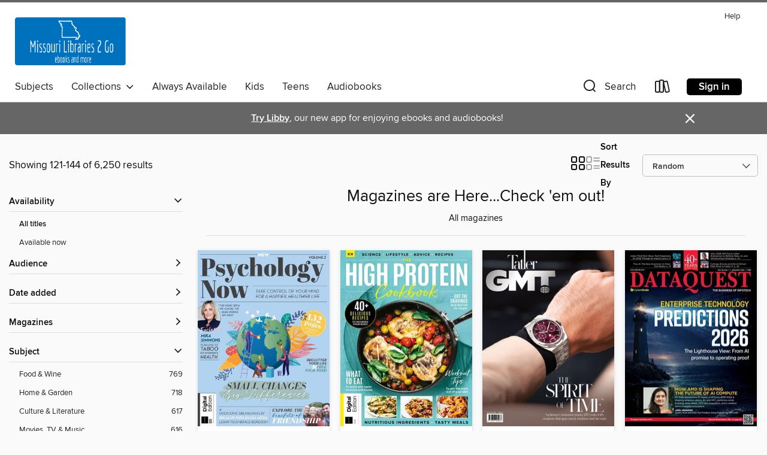

--- FILE ---
content_type: text/html; charset=utf-8
request_url: https://molib2go.overdrive.com/collection/219014?page=6&sortBy=random&mediaTypes=magazine&maxItems=2147483647&seed=1747078583
body_size: 71156
content:
<!DOCTYPE html>
<html lang="en" dir="ltr" class="no-js">
    <head>
        
    
        
            
        
    

    <meta name="twitter:title" property="og:title" content="Missouri Libraries 2Go"/>
    <meta name="twitter:description" property="og:description" content="All magazines"/>
    <meta name="twitter:image" property="og:image" content="https://thunder.cdn.overdrive.com/logos/crushed/2230.png?1"/>
    <meta property="og:url" content="/collection/219014?page=6&amp;sortBy=random&amp;mediaTypes=magazine&amp;maxItems=2147483647&amp;seed=1747078583"/>
    <meta name="twitter:card" content="summary" />
    <meta property="og:site_name" content="Missouri Libraries 2Go" />
    <meta name="twitter:site" content="@OverDriveLibs" />
    <meta property="og:locale" content="en" />
    <meta name="description" content="All magazines" />

        <meta http-equiv="X-UA-Compatible" content="IE=edge,chrome=1">
<meta name="viewport" content="width=device-width, initial-scale=1.0 user-scalable=1">





    
        
        
            
        

        <title>Magazines are Here...Check &#39;em out! - Missouri Libraries 2Go - OverDrive</title>
    


<link rel='shortcut icon' type='image/x-icon' href='https://lightning.od-cdn.com/static/img/favicon.bb86d660d3929b5c0c65389d6a8e8aba.ico' />


    
        <meta name="twitter:title" property="og:title" content="Missouri Libraries 2Go"/>
        <meta name="twitter:description" property="og:description" content="Browse, borrow, and enjoy titles from the Missouri Libraries 2Go digital collection."/>
        <meta name="twitter:image" property="og:image" content="https://thunder.cdn.overdrive.com/logos/crushed/2230.png?1"/>
        <meta property="og:url" content="/collection/219014?page=6&amp;sortBy=random&amp;mediaTypes=magazine&amp;maxItems=2147483647&amp;seed=1747078583"/>
        <meta name="twitter:card" content="summary" />
        <meta property="og:site_name" content="Missouri Libraries 2Go" />
        <meta name="twitter:site" content="@OverDriveLibs" />
        <meta property="og:locale" content="en" />
        
    
<!-- iOS smart app banner -->
    <meta name="apple-itunes-app" content="app-id=1076402606" />
    <!-- Google Play app banner -->
    <link rel="manifest" href="https://lightning.od-cdn.com/static/manifest.ed71e3d923d287cd1dce64ae0d3cc8b8.json">
    <meta name="google-play-app" content="app-id=com.overdrive.mobile.android.libby" />
    <!-- Windows Store app banner -->
    <meta name="msApplication-ID" content="2FA138F6.LibbybyOverDrive" />
    <meta name="msApplication-PackageFamilyName" content="2FA138F6.LibbybyOverDrive_daecb9042jmvt" />


        <link rel="stylesheet" type="text/css" href="https://lightning.od-cdn.com/static/vendor.bundle.min.5eabf64aeb625aca9acda7ccc8bb0256.css" onerror="cdnError(this)" />
        <link rel="stylesheet" type="text/css" href="https://lightning.od-cdn.com/static/app.bundle.min.4745c796acbdf898c17680b64a0334c9.css" onerror="cdnError(this)" />
        <link rel='shortcut icon' type='image/x-icon' href='https://lightning.od-cdn.com/static/img/favicon.bb86d660d3929b5c0c65389d6a8e8aba.ico' />

        
    <link rel="stylesheet" type="text/css" href="https://lightning.od-cdn.com/static/faceted-media.min.4cf2f9699e20c37ba2839a67bcf88d4d.css" />


        

<link rel="stylesheet" type="text/css" href="/assets/v3/css/45b2cd3100fbdebbdb6e3d5fa7e06ec7/colors.css?primary=%230071bc&primaryR=0&primaryG=113&primaryB=188&primaryFontColor=%23fff&secondary=%23666666&secondaryR=102&secondaryG=102&secondaryB=102&secondaryFontColor=%23fff&bannerIsSecondaryColor=false&defaultColor=%23222">

        <script>
    window.OverDrive = window.OverDrive || {};
    window.OverDrive.colors = {};
    window.OverDrive.colors.primary = "#0071bc";
    window.OverDrive.colors.secondary = "#666666";
    window.OverDrive.tenant = 538;
    window.OverDrive.libraryName = "Missouri Libraries 2Go";
    window.OverDrive.advantageKey = "";
    window.OverDrive.libraryKey = "molib2go";
    window.OverDrive.accountIds = [-1];
    window.OverDrive.parentAccountKey = "molib2go";
    window.OverDrive.allFeatures = "";
    window.OverDrive.libraryConfigurations = {"autocomplete":{"enabled":true},"content-holds":{"enabled":true},"getACard":{"enabled":false},"backToMainCollectionLink":{"enabled":true},"promoteLibby":{"enabled":true},"switchToLibby":{"enabled":true},"disableOdAppAccess":{"enabled":true},"bannerIsSecondaryColor":{"enabled":false},"lexileScores":{"enabled":true},"atosLevels":{"enabled":true},"gradeLevels":{"enabled":true},"interestLevels":{"enabled":true},"readingHistory":{"enabled":true},"reciprocalLending":{"enabled":true},"OzoneAuthentication":{"enabled":true},"Notifications":{"enabled":true},"kindleFooter":{"enabled":true},"kindleNav":{"enabled":true},"kindleLoanFormatLimit":{"enabled":true},"kindleSearchOffer":{"enabled":true},"kindleLoanOffer":{"enabled":true},"sampleOnlyMode":{},"luckyDayMenuLink":{"enabled":false},"disableWishlist":{"enabled":false},"simplifiedNavigationBar":{"enabled":false},"geo-idc":{"enabled":false},"libby-footer-promo":{"enabled":false}};
    window.OverDrive.mediaItems = {"5893882":{"reserveId":"e855e804-7de7-4d42-b841-af4ac878d7ca","subjects":[{"id":"1165","name":"Culture & Literature"}],"bisacCodes":[],"bisac":[],"levels":[],"creators":[],"languages":[{"id":"en","name":"English"}],"isBundledChild":false,"ratings":{"maturityLevel":{"id":"generalcontent","name":"General content"},"naughtyScore":{"id":"GeneralContent","name":"General content"}},"constraints":{"isDisneyEulaRequired":false},"reviewCounts":{"premium":0,"publisherSupplier":0},"isAvailable":true,"isPreReleaseTitle":false,"estimatedReleaseDate":"2016-11-16T04:30:00Z","sample":{"href":"https://samples.overdrive.com/?crid=7cf9bf35-f726-42af-ad4c-94beb6f90f5f&.epub-sample.overdrive.com"},"publisher":{"id":"254909","name":"Future Publishing Ltd"},"series":"History Of War Book Of The Cold War","description":"<p>Please type the description of the issue","holdsCount":0,"isFastlane":false,"availabilityType":"always","isRecommendableToLibrary":true,"isOwned":true,"isHoldable":true,"isAdvantageFiltered":false,"visitorEligible":false,"juvenileEligible":false,"youngAdultEligible":false,"recentIssues":[{"covers":{"cover150Wide":{"href":"https://img1.od-cdn.com/ImageType-150/11052-1/{7CF9BF35-F726-42AF-AD4C-94BEB6F90F5F}IMG150.JPG","height":200,"width":150,"primaryColor":{"hex":"#BCBCB4","rgb":{"red":188,"green":188,"blue":180}}},"cover300Wide":{"href":"https://img3.od-cdn.com/ImageType-400/11052-1/{7CF9BF35-F726-42AF-AD4C-94BEB6F90F5F}IMG400.JPG","height":400,"width":300,"primaryColor":{"hex":"#665B57","rgb":{"red":102,"green":91,"blue":87}}},"cover510Wide":{"href":"https://img1.od-cdn.com/ImageType-100/11052-1/{7CF9BF35-F726-42AF-AD4C-94BEB6F90F5F}IMG100.JPG","height":680,"width":510,"primaryColor":{"hex":"#79716E","rgb":{"red":121,"green":113,"blue":110}}}},"id":"5893882","edition":"History Of War Book Of The Cold War"}],"contentAccessLevels":0,"classifications":{},"type":{"id":"magazine","name":"Magazine"},"covers":{"cover150Wide":{"href":"https://img1.od-cdn.com/ImageType-150/11052-1/{7CF9BF35-F726-42AF-AD4C-94BEB6F90F5F}IMG150.JPG","height":200,"width":150,"primaryColor":{"hex":"#BCBCB4","rgb":{"red":188,"green":188,"blue":180}},"isPlaceholderImage":false},"cover300Wide":{"href":"https://img3.od-cdn.com/ImageType-400/11052-1/{7CF9BF35-F726-42AF-AD4C-94BEB6F90F5F}IMG400.JPG","height":400,"width":300,"primaryColor":{"hex":"#665B57","rgb":{"red":102,"green":91,"blue":87}},"isPlaceholderImage":false},"cover510Wide":{"href":"https://img1.od-cdn.com/ImageType-100/11052-1/{7CF9BF35-F726-42AF-AD4C-94BEB6F90F5F}IMG100.JPG","height":680,"width":510,"primaryColor":{"hex":"#79716E","rgb":{"red":121,"green":113,"blue":110}},"isPlaceholderImage":false}},"id":"5893882","firstCreatorId":0,"title":"History Of War Book Of The Cold War","sortTitle":"History Of War Book Of The Cold War","frequency":{"id":"9","name":"One time"},"parentMagazineTitleId":"5855176","edition":"History Of War Book Of The Cold War","formats":[{"identifiers":[{"type":"PublisherCatalogNumber","value":"32338"}],"rights":[],"onSaleDateUtc":"2016-11-16T04:30:00+00:00","hasAudioSynchronizedText":false,"isBundleParent":false,"bundledContent":[],"sample":{"href":"https://samples.overdrive.com/?crid=7cf9bf35-f726-42af-ad4c-94beb6f90f5f&.epub-sample.overdrive.com"},"fulfillmentType":"bifocal","id":"magazine-overdrive","name":"OverDrive Magazine"}],"publisherAccount":{"id":"43284","name":"OverDrive Magazines"}},"9213470":{"reserveId":"09ac5e7f-02b6-4605-86f2-529f6f446cd0","subjects":[{"id":"1165","name":"Culture & Literature"},{"id":"1170","name":"Home & Garden"}],"bisacCodes":[],"bisac":[],"levels":[],"creators":[],"languages":[{"id":"en","name":"English"}],"isBundledChild":false,"ratings":{"maturityLevel":{"id":"generalcontent","name":"General content"},"naughtyScore":{"id":"GeneralContent","name":"General content"}},"constraints":{"isDisneyEulaRequired":false},"reviewCounts":{"premium":0,"publisherSupplier":0},"isAvailable":true,"isPreReleaseTitle":false,"estimatedReleaseDate":"2022-09-02T05:00:00Z","sample":{"href":"https://samples.overdrive.com/?crid=b94e4407-3179-45f9-8bb7-a044816888e0&.epub-sample.overdrive.com"},"publisher":{"id":"515700","name":"People Inc."},"series":"BH&G Halloween Outdoors","description":"<p>Halloween Outdoors magazine is for readers of all ages who love Halloween especially when decking out the outsides of their homes with spooky! We provide inspiration and step-by-step images and instructions for all types of Halloween outdoor...","holdsCount":0,"isFastlane":false,"availabilityType":"always","isRecommendableToLibrary":true,"isOwned":true,"isHoldable":true,"isAdvantageFiltered":false,"visitorEligible":false,"juvenileEligible":false,"youngAdultEligible":false,"recentIssues":[{"covers":{"cover150Wide":{"href":"https://img2.od-cdn.com/ImageType-150/11052-1/{B94E4407-3179-45F9-8BB7-A044816888E0}IMG150.JPG","height":200,"width":150,"primaryColor":{"hex":"#2C93B2","rgb":{"red":44,"green":147,"blue":178}}},"cover300Wide":{"href":"https://img3.od-cdn.com/ImageType-400/11052-1/{B94E4407-3179-45F9-8BB7-A044816888E0}IMG400.JPG","height":400,"width":300,"primaryColor":{"hex":"#2189AC","rgb":{"red":33,"green":137,"blue":172}}},"cover510Wide":{"href":"https://img2.od-cdn.com/ImageType-100/11052-1/{B94E4407-3179-45F9-8BB7-A044816888E0}IMG100.JPG","height":680,"width":510,"primaryColor":{"hex":"#2591B8","rgb":{"red":37,"green":145,"blue":184}}}},"id":"9213470","edition":"BH&amp;G Halloween Outdoors 2022"}],"contentAccessLevels":0,"classifications":{},"type":{"id":"magazine","name":"Magazine"},"covers":{"cover150Wide":{"href":"https://img2.od-cdn.com/ImageType-150/11052-1/{B94E4407-3179-45F9-8BB7-A044816888E0}IMG150.JPG","height":200,"width":150,"primaryColor":{"hex":"#2C93B2","rgb":{"red":44,"green":147,"blue":178}},"isPlaceholderImage":false},"cover300Wide":{"href":"https://img3.od-cdn.com/ImageType-400/11052-1/{B94E4407-3179-45F9-8BB7-A044816888E0}IMG400.JPG","height":400,"width":300,"primaryColor":{"hex":"#2189AC","rgb":{"red":33,"green":137,"blue":172}},"isPlaceholderImage":false},"cover510Wide":{"href":"https://img2.od-cdn.com/ImageType-100/11052-1/{B94E4407-3179-45F9-8BB7-A044816888E0}IMG100.JPG","height":680,"width":510,"primaryColor":{"hex":"#2591B8","rgb":{"red":37,"green":145,"blue":184}},"isPlaceholderImage":false}},"id":"9213470","firstCreatorId":0,"title":"BH&G Halloween Outdoors","sortTitle":"BH&G Halloween Outdoors","frequency":{"id":"9","name":"One time"},"parentMagazineTitleId":"9213469","edition":"BH&amp;G Halloween Outdoors 2022","formats":[{"identifiers":[{"type":"PublisherCatalogNumber","value":"40873"}],"rights":[],"onSaleDateUtc":"2022-09-02T05:00:00+00:00","hasAudioSynchronizedText":false,"isBundleParent":false,"bundledContent":[],"sample":{"href":"https://samples.overdrive.com/?crid=b94e4407-3179-45f9-8bb7-a044816888e0&.epub-sample.overdrive.com"},"fulfillmentType":"bifocal","id":"magazine-overdrive","name":"OverDrive Magazine"}],"publisherAccount":{"id":"43284","name":"OverDrive Magazines"}},"9868337":{"reserveId":"f78b6160-efa5-4f9c-b763-e00ccc2c0c82","subjects":[{"id":"1170","name":"Home & Garden"}],"bisacCodes":[],"bisac":[],"levels":[],"creators":[],"languages":[{"id":"en","name":"English"}],"isBundledChild":false,"ratings":{"maturityLevel":{"id":"generalcontent","name":"General content"},"naughtyScore":{"id":"GeneralContent","name":"General content"}},"constraints":{"isDisneyEulaRequired":false},"reviewCounts":{"premium":0,"publisherSupplier":0},"isAvailable":true,"isPreReleaseTitle":false,"estimatedReleaseDate":"2023-01-27T00:00:00Z","sample":{"href":"https://samples.overdrive.com/?crid=ff473f0e-5bf8-4a6b-a09c-a778a77c32a3&.epub-sample.overdrive.com"},"publisher":{"id":"254925","name":"A360 Media, LLC"},"series":"French Country Home & Living: Cozy & Comfortable","description":"<p>More than ever, our homes are our refuge. And there’s no design style that can transport you quite like the French country look. The sophisticated take on rustic interiors shirks the trendy and new in favor of timeworn pieces and layered...","holdsCount":0,"isFastlane":false,"availabilityType":"always","isRecommendableToLibrary":true,"isOwned":true,"isHoldable":true,"isAdvantageFiltered":false,"visitorEligible":false,"juvenileEligible":false,"youngAdultEligible":false,"recentIssues":[{"covers":{"cover150Wide":{"href":"https://img2.od-cdn.com/ImageType-150/11052-1/{FF473F0E-5BF8-4A6B-A09C-A778A77C32A3}IMG150.JPG","height":200,"width":150,"primaryColor":{"hex":"#DED3CD","rgb":{"red":222,"green":211,"blue":205}}},"cover300Wide":{"href":"https://img1.od-cdn.com/ImageType-400/11052-1/{FF473F0E-5BF8-4A6B-A09C-A778A77C32A3}IMG400.JPG","height":400,"width":300,"primaryColor":{"hex":"#DDD3CA","rgb":{"red":221,"green":211,"blue":202}}},"cover510Wide":{"href":"https://img3.od-cdn.com/ImageType-100/11052-1/{FF473F0E-5BF8-4A6B-A09C-A778A77C32A3}IMG100.JPG","height":680,"width":510,"primaryColor":{"hex":"#DFD5CC","rgb":{"red":223,"green":213,"blue":204}}}},"id":"9868337","edition":"French Country Home & Living: Cozy & Comfortable"}],"contentAccessLevels":0,"classifications":{},"type":{"id":"magazine","name":"Magazine"},"covers":{"cover150Wide":{"href":"https://img2.od-cdn.com/ImageType-150/11052-1/{FF473F0E-5BF8-4A6B-A09C-A778A77C32A3}IMG150.JPG","height":200,"width":150,"primaryColor":{"hex":"#DED3CD","rgb":{"red":222,"green":211,"blue":205}},"isPlaceholderImage":false},"cover300Wide":{"href":"https://img1.od-cdn.com/ImageType-400/11052-1/{FF473F0E-5BF8-4A6B-A09C-A778A77C32A3}IMG400.JPG","height":400,"width":300,"primaryColor":{"hex":"#DDD3CA","rgb":{"red":221,"green":211,"blue":202}},"isPlaceholderImage":false},"cover510Wide":{"href":"https://img3.od-cdn.com/ImageType-100/11052-1/{FF473F0E-5BF8-4A6B-A09C-A778A77C32A3}IMG100.JPG","height":680,"width":510,"primaryColor":{"hex":"#DFD5CC","rgb":{"red":223,"green":213,"blue":204}},"isPlaceholderImage":false}},"id":"9868337","firstCreatorId":0,"title":"French Country Home & Living: Cozy & Comfortable","sortTitle":"French Country Home and Living Cozy and Comfortable","frequency":{"id":"9","name":"One time"},"parentMagazineTitleId":"9868336","edition":"French Country Home & Living: Cozy & Comfortable","formats":[{"identifiers":[{"type":"PublisherCatalogNumber","value":"41705"}],"rights":[],"onSaleDateUtc":"2023-01-27T00:00:00+00:00","hasAudioSynchronizedText":false,"isBundleParent":false,"bundledContent":[],"sample":{"href":"https://samples.overdrive.com/?crid=ff473f0e-5bf8-4a6b-a09c-a778a77c32a3&.epub-sample.overdrive.com"},"fulfillmentType":"bifocal","id":"magazine-overdrive","name":"OverDrive Magazine"}],"publisherAccount":{"id":"43284","name":"OverDrive Magazines"}},"9939492":{"reserveId":"2bfb27cb-7732-4473-9f81-61ad32c09f21","subjects":[{"id":"1165","name":"Culture & Literature"}],"bisacCodes":[],"bisac":[],"levels":[],"creators":[],"languages":[{"id":"en","name":"English"}],"isBundledChild":false,"ratings":{"maturityLevel":{"id":"generalcontent","name":"General content"},"naughtyScore":{"id":"GeneralContent","name":"General content"}},"constraints":{"isDisneyEulaRequired":false},"reviewCounts":{"premium":0,"publisherSupplier":0},"isAvailable":true,"isPreReleaseTitle":false,"estimatedReleaseDate":"2023-05-26T00:00:00Z","sample":{"href":"https://samples.overdrive.com/?crid=aa706eb0-244d-4402-abae-c8aff0f5df34&.epub-sample.overdrive.com"},"publisher":{"id":"254925","name":"A360 Media, LLC"},"series":"Life's A Party - Summer 2023","description":"<p>Say goodbye to boring days once and for all, because at Life&#39;s a Party! magazine, it&#39;s our mission to make all of life&#39;s moments feel more like a celebration, big or small. From turning a snooze-worthy Sunday into a Sundae Fundae...","holdsCount":0,"isFastlane":false,"availabilityType":"always","isRecommendableToLibrary":true,"isOwned":true,"isHoldable":true,"isAdvantageFiltered":false,"visitorEligible":false,"juvenileEligible":false,"youngAdultEligible":false,"recentIssues":[{"covers":{"cover150Wide":{"href":"https://img3.od-cdn.com/ImageType-150/11052-1/{AA706EB0-244D-4402-ABAE-C8AFF0F5DF34}IMG150.JPG","height":200,"width":150,"primaryColor":{"hex":"#E28FBD","rgb":{"red":226,"green":143,"blue":189}}},"cover300Wide":{"href":"https://img1.od-cdn.com/ImageType-400/11052-1/{AA706EB0-244D-4402-ABAE-C8AFF0F5DF34}IMG400.JPG","height":400,"width":300,"primaryColor":{"hex":"#F688B9","rgb":{"red":246,"green":136,"blue":185}}},"cover510Wide":{"href":"https://img1.od-cdn.com/ImageType-100/11052-1/{AA706EB0-244D-4402-ABAE-C8AFF0F5DF34}IMG100.JPG","height":680,"width":510,"primaryColor":{"hex":"#F585BD","rgb":{"red":245,"green":133,"blue":189}}}},"id":"9939492","edition":"Life's A Party - Summer 2023"}],"contentAccessLevels":0,"classifications":{},"type":{"id":"magazine","name":"Magazine"},"covers":{"cover150Wide":{"href":"https://img3.od-cdn.com/ImageType-150/11052-1/{AA706EB0-244D-4402-ABAE-C8AFF0F5DF34}IMG150.JPG","height":200,"width":150,"primaryColor":{"hex":"#E28FBD","rgb":{"red":226,"green":143,"blue":189}},"isPlaceholderImage":false},"cover300Wide":{"href":"https://img1.od-cdn.com/ImageType-400/11052-1/{AA706EB0-244D-4402-ABAE-C8AFF0F5DF34}IMG400.JPG","height":400,"width":300,"primaryColor":{"hex":"#F688B9","rgb":{"red":246,"green":136,"blue":185}},"isPlaceholderImage":false},"cover510Wide":{"href":"https://img1.od-cdn.com/ImageType-100/11052-1/{AA706EB0-244D-4402-ABAE-C8AFF0F5DF34}IMG100.JPG","height":680,"width":510,"primaryColor":{"hex":"#F585BD","rgb":{"red":245,"green":133,"blue":189}},"isPlaceholderImage":false}},"id":"9939492","firstCreatorId":0,"title":"Life's A Party - Summer 2023","sortTitle":"Lifes A Party  Summer 2023","frequency":{"id":"9","name":"One time"},"parentMagazineTitleId":"9939491","edition":"Life's A Party - Summer 2023","formats":[{"identifiers":[{"type":"PublisherCatalogNumber","value":"41834"}],"rights":[],"onSaleDateUtc":"2023-05-26T00:00:00+00:00","hasAudioSynchronizedText":false,"isBundleParent":false,"bundledContent":[],"sample":{"href":"https://samples.overdrive.com/?crid=aa706eb0-244d-4402-abae-c8aff0f5df34&.epub-sample.overdrive.com"},"fulfillmentType":"bifocal","id":"magazine-overdrive","name":"OverDrive Magazine"}],"publisherAccount":{"id":"43284","name":"OverDrive Magazines"}},"10189003":{"reserveId":"0985e0c0-1cf9-4e05-b9e7-e28b2777d81c","subjects":[{"id":"1170","name":"Home & Garden"}],"bisacCodes":[],"bisac":[],"levels":[],"creators":[],"languages":[{"id":"en","name":"English"}],"isBundledChild":false,"ratings":{"maturityLevel":{"id":"generalcontent","name":"General content"},"naughtyScore":{"id":"GeneralContent","name":"General content"}},"constraints":{"isDisneyEulaRequired":false},"reviewCounts":{"premium":0,"publisherSupplier":0},"isAvailable":true,"isPreReleaseTitle":false,"estimatedReleaseDate":"2023-10-06T00:00:00Z","sample":{"href":"https://samples.overdrive.com/?crid=2d9d01ed-18f8-4b8a-a26d-58b128e84111&.epub-sample.overdrive.com"},"publisher":{"id":"254925","name":"A360 Media, LLC"},"series":"Modern Farmhouse Get The Look! 2023","description":"<p>America loves the shiplap siding, the open shelves, the irresistible charm of modern farmhouse style. Make it yours with inspiration from beautiful homes around the country—and even in the city. Plus, get the proven formula to do modern...","holdsCount":0,"isFastlane":false,"availabilityType":"always","isRecommendableToLibrary":true,"isOwned":true,"isHoldable":true,"isAdvantageFiltered":false,"visitorEligible":false,"juvenileEligible":false,"youngAdultEligible":false,"recentIssues":[{"covers":{"cover150Wide":{"href":"https://img2.od-cdn.com/ImageType-150/11052-1/{2D9D01ED-18F8-4B8A-A26D-58B128E84111}IMG150.JPG","height":200,"width":150,"primaryColor":{"hex":"#B7BDA1","rgb":{"red":183,"green":189,"blue":161}}},"cover300Wide":{"href":"https://img3.od-cdn.com/ImageType-400/11052-1/{2D9D01ED-18F8-4B8A-A26D-58B128E84111}IMG400.JPG","height":400,"width":300,"primaryColor":{"hex":"#B3BCA7","rgb":{"red":179,"green":188,"blue":167}}},"cover510Wide":{"href":"https://img1.od-cdn.com/ImageType-100/11052-1/{2D9D01ED-18F8-4B8A-A26D-58B128E84111}IMG100.JPG","height":680,"width":510,"primaryColor":{"hex":"#B0BCA6","rgb":{"red":176,"green":188,"blue":166}}}},"id":"10189003","edition":"Modern Farmhouse Get The Look! 2023"}],"contentAccessLevels":0,"classifications":{},"type":{"id":"magazine","name":"Magazine"},"covers":{"cover150Wide":{"href":"https://img2.od-cdn.com/ImageType-150/11052-1/{2D9D01ED-18F8-4B8A-A26D-58B128E84111}IMG150.JPG","height":200,"width":150,"primaryColor":{"hex":"#B7BDA1","rgb":{"red":183,"green":189,"blue":161}},"isPlaceholderImage":false},"cover300Wide":{"href":"https://img3.od-cdn.com/ImageType-400/11052-1/{2D9D01ED-18F8-4B8A-A26D-58B128E84111}IMG400.JPG","height":400,"width":300,"primaryColor":{"hex":"#B3BCA7","rgb":{"red":179,"green":188,"blue":167}},"isPlaceholderImage":false},"cover510Wide":{"href":"https://img1.od-cdn.com/ImageType-100/11052-1/{2D9D01ED-18F8-4B8A-A26D-58B128E84111}IMG100.JPG","height":680,"width":510,"primaryColor":{"hex":"#B0BCA6","rgb":{"red":176,"green":188,"blue":166}},"isPlaceholderImage":false}},"id":"10189003","firstCreatorId":0,"title":"Modern Farmhouse Get The Look! 2023","sortTitle":"Modern Farmhouse Get The Look 2023","frequency":{"id":"9","name":"One time"},"parentMagazineTitleId":"10189002","edition":"Modern Farmhouse Get The Look! 2023","formats":[{"identifiers":[{"type":"PublisherCatalogNumber","value":"42411"}],"rights":[],"onSaleDateUtc":"2023-10-06T00:00:00+00:00","hasAudioSynchronizedText":false,"isBundleParent":false,"bundledContent":[],"sample":{"href":"https://samples.overdrive.com/?crid=2d9d01ed-18f8-4b8a-a26d-58b128e84111&.epub-sample.overdrive.com"},"fulfillmentType":"bifocal","id":"magazine-overdrive","name":"OverDrive Magazine"}],"publisherAccount":{"id":"43284","name":"OverDrive Magazines"}},"10437323":{"reserveId":"33672cc2-33d8-47e0-8bbf-505dd359def0","subjects":[{"id":"1196","name":"Boating & Aviation"}],"bisacCodes":[],"bisac":[],"levels":[],"creators":[],"languages":[{"id":"en","name":"English"}],"isBundledChild":false,"ratings":{"maturityLevel":{"id":"generalcontent","name":"General content"},"naughtyScore":{"id":"GeneralContent","name":"General content"}},"constraints":{"isDisneyEulaRequired":false},"reviewCounts":{"premium":0,"publisherSupplier":0},"isAvailable":true,"isPreReleaseTitle":false,"estimatedReleaseDate":"2020-10-27T13:00:00Z","sample":{"href":"https://samples.overdrive.com/?crid=d1c776e2-a7de-4bbd-b705-7cd022bc171b&.epub-sample.overdrive.com"},"publisher":{"id":"255689","name":"HistoryNet"},"series":"Aviation History","description":"<p>Aviation History Magazine is an authoritative, in-depth history of world aviation from its origins to the Space Age. Aviation History offers air enthusiasts the most detailed coverage of the history of manned flight, with action-packed stories...","holdsCount":0,"isFastlane":false,"availabilityType":"always","isRecommendableToLibrary":true,"isOwned":true,"isHoldable":true,"isAdvantageFiltered":false,"visitorEligible":false,"juvenileEligible":false,"youngAdultEligible":false,"recentIssues":[{"covers":{"cover150Wide":{"href":"https://img3.od-cdn.com/ImageType-150/11052-1/{D1C776E2-A7DE-4BBD-B705-7CD022BC171B}IMG150.JPG","height":200,"width":150,"primaryColor":{"hex":"#FDE306","rgb":{"red":253,"green":227,"blue":6}}},"cover300Wide":{"href":"https://img3.od-cdn.com/ImageType-400/11052-1/{D1C776E2-A7DE-4BBD-B705-7CD022BC171B}IMG400.JPG","height":400,"width":300,"primaryColor":{"hex":"#FBE104","rgb":{"red":251,"green":225,"blue":4}}},"cover510Wide":{"href":"https://img3.od-cdn.com/ImageType-100/11052-1/{D1C776E2-A7DE-4BBD-B705-7CD022BC171B}IMG100.JPG","height":680,"width":510,"primaryColor":{"hex":"#FDE006","rgb":{"red":253,"green":224,"blue":6}}}},"id":"10437323","edition":"Spring 2024"},{"covers":{"cover150Wide":{"href":"https://img1.od-cdn.com/ImageType-150/11052-1/{918CF152-1D87-48DB-9BD4-B8C8CF97B555}IMG150.JPG","height":200,"width":150,"primaryColor":{"hex":"#F5FFF6","rgb":{"red":245,"green":255,"blue":246}}},"cover300Wide":{"href":"https://img3.od-cdn.com/ImageType-400/11052-1/{918CF152-1D87-48DB-9BD4-B8C8CF97B555}IMG400.JPG","height":400,"width":300,"primaryColor":{"hex":"#F9F9FF","rgb":{"red":249,"green":249,"blue":255}}},"cover510Wide":{"href":"https://img2.od-cdn.com/ImageType-100/11052-1/{918CF152-1D87-48DB-9BD4-B8C8CF97B555}IMG100.JPG","height":680,"width":510,"primaryColor":{"hex":"#F9FEF8","rgb":{"red":249,"green":254,"blue":248}}}},"id":"10234766","edition":"Winter 2024"},{"covers":{"cover150Wide":{"href":"https://img3.od-cdn.com/ImageType-150/11052-1/{7FF05E73-D1BD-499F-8AA4-1B8C4788039C}IMG150.JPG","height":200,"width":150,"primaryColor":{"hex":"#F2FFE2","rgb":{"red":242,"green":255,"blue":226}}},"cover300Wide":{"href":"https://img1.od-cdn.com/ImageType-400/11052-1/{7FF05E73-D1BD-499F-8AA4-1B8C4788039C}IMG400.JPG","height":400,"width":300,"primaryColor":{"hex":"#FFFCFF","rgb":{"red":255,"green":252,"blue":255}}},"cover510Wide":{"href":"https://img3.od-cdn.com/ImageType-100/11052-1/{7FF05E73-D1BD-499F-8AA4-1B8C4788039C}IMG100.JPG","height":680,"width":510,"primaryColor":{"hex":"#FDFFED","rgb":{"red":253,"green":255,"blue":237}}}},"id":"10020356","edition":"Autumn 2023"},{"covers":{"cover150Wide":{"href":"https://img3.od-cdn.com/ImageType-150/11052-1/{1716AEDE-AAD4-4011-A185-D4EEF76F4446}IMG150.JPG","height":200,"width":150,"primaryColor":{"hex":"#EA2127","rgb":{"red":234,"green":33,"blue":39}}},"cover300Wide":{"href":"https://img2.od-cdn.com/ImageType-400/11052-1/{1716AEDE-AAD4-4011-A185-D4EEF76F4446}IMG400.JPG","height":400,"width":300,"primaryColor":{"hex":"#ED2124","rgb":{"red":237,"green":33,"blue":36}}},"cover510Wide":{"href":"https://img2.od-cdn.com/ImageType-100/11052-1/{1716AEDE-AAD4-4011-A185-D4EEF76F4446}IMG100.JPG","height":680,"width":510,"primaryColor":{"hex":"#ED2124","rgb":{"red":237,"green":33,"blue":36}}}},"id":"9807008","edition":"Summer 2023"},{"covers":{"cover150Wide":{"href":"https://img1.od-cdn.com/ImageType-150/11052-1/{B412FE03-6C2A-47DB-8D4D-0E949C79BACA}IMG150.JPG","height":200,"width":150,"primaryColor":{"hex":"#CF1721","rgb":{"red":207,"green":23,"blue":33}}},"cover300Wide":{"href":"https://img3.od-cdn.com/ImageType-400/11052-1/{B412FE03-6C2A-47DB-8D4D-0E949C79BACA}IMG400.JPG","height":400,"width":300,"primaryColor":{"hex":"#CF171F","rgb":{"red":207,"green":23,"blue":31}}},"cover510Wide":{"href":"https://img1.od-cdn.com/ImageType-100/11052-1/{B412FE03-6C2A-47DB-8D4D-0E949C79BACA}IMG100.JPG","height":680,"width":510,"primaryColor":{"hex":"#CF171F","rgb":{"red":207,"green":23,"blue":31}}}},"id":"9567371","edition":"Spring 2023"},{"covers":{"cover150Wide":{"href":"https://img2.od-cdn.com/ImageType-150/11052-1/{DE7DCE5A-4B5F-407C-96B7-9F8874D4D6D9}IMG150.JPG","height":200,"width":150,"primaryColor":{"hex":"#F05C1E","rgb":{"red":240,"green":92,"blue":30}}},"cover300Wide":{"href":"https://img2.od-cdn.com/ImageType-400/11052-1/{DE7DCE5A-4B5F-407C-96B7-9F8874D4D6D9}IMG400.JPG","height":400,"width":300,"primaryColor":{"hex":"#F15A23","rgb":{"red":241,"green":90,"blue":35}}},"cover510Wide":{"href":"https://img3.od-cdn.com/ImageType-100/11052-1/{DE7DCE5A-4B5F-407C-96B7-9F8874D4D6D9}IMG100.JPG","height":680,"width":510,"primaryColor":{"hex":"#F15A23","rgb":{"red":241,"green":90,"blue":35}}}},"id":"9299126","edition":"Winter 2023"},{"covers":{"cover150Wide":{"href":"https://img1.od-cdn.com/ImageType-150/11052-1/{EB65F9B5-172C-4893-AEBA-59EB1A49497F}IMG150.JPG","height":200,"width":150,"primaryColor":{"hex":"#5473AC","rgb":{"red":84,"green":115,"blue":172}}},"cover300Wide":{"href":"https://img3.od-cdn.com/ImageType-400/11052-1/{EB65F9B5-172C-4893-AEBA-59EB1A49497F}IMG400.JPG","height":400,"width":300,"primaryColor":{"hex":"#5374A7","rgb":{"red":83,"green":116,"blue":167}}},"cover510Wide":{"href":"https://img3.od-cdn.com/ImageType-100/11052-1/{EB65F9B5-172C-4893-AEBA-59EB1A49497F}IMG100.JPG","height":680,"width":510,"primaryColor":{"hex":"#5374A9","rgb":{"red":83,"green":116,"blue":169}}}},"id":"9104951","edition":"Autumn 2022"},{"covers":{"cover150Wide":{"href":"https://img3.od-cdn.com/ImageType-150/11052-1/{3CB550D4-663D-4FCE-A2A7-ABB294AF6945}IMG150.JPG","height":200,"width":150,"primaryColor":{"hex":"#C6A36B","rgb":{"red":198,"green":163,"blue":107}}},"cover300Wide":{"href":"https://img2.od-cdn.com/ImageType-400/11052-1/{3CB550D4-663D-4FCE-A2A7-ABB294AF6945}IMG400.JPG","height":400,"width":300,"primaryColor":{"hex":"#CCA36D","rgb":{"red":204,"green":163,"blue":109}}},"cover510Wide":{"href":"https://img1.od-cdn.com/ImageType-100/11052-1/{3CB550D4-663D-4FCE-A2A7-ABB294AF6945}IMG100.JPG","height":680,"width":510,"primaryColor":{"hex":"#CAA36A","rgb":{"red":202,"green":163,"blue":106}}}},"id":"8884562","edition":"May 01 2022"},{"covers":{"cover150Wide":{"href":"https://img2.od-cdn.com/ImageType-150/11052-1/{82C24913-CDB9-4A42-B166-48AFBBEE481A}IMG150.JPG","height":200,"width":150,"primaryColor":{"hex":"#7F9FD2","rgb":{"red":127,"green":159,"blue":210}}},"cover300Wide":{"href":"https://img3.od-cdn.com/ImageType-400/11052-1/{82C24913-CDB9-4A42-B166-48AFBBEE481A}IMG400.JPG","height":400,"width":300,"primaryColor":{"hex":"#7F9FCE","rgb":{"red":127,"green":159,"blue":206}}},"cover510Wide":{"href":"https://img3.od-cdn.com/ImageType-100/11052-1/{82C24913-CDB9-4A42-B166-48AFBBEE481A}IMG100.JPG","height":680,"width":510,"primaryColor":{"hex":"#7FA0CD","rgb":{"red":127,"green":160,"blue":205}}}},"id":"8742894","edition":"Mar 01 2022"},{"covers":{"cover150Wide":{"href":"https://img1.od-cdn.com/ImageType-150/11052-1/{F5F70490-4F90-4130-BA3F-EDF5CFEBA64A}IMG150.JPG","height":200,"width":150,"primaryColor":{"hex":"#858492","rgb":{"red":133,"green":132,"blue":146}}},"cover300Wide":{"href":"https://img2.od-cdn.com/ImageType-400/11052-1/{F5F70490-4F90-4130-BA3F-EDF5CFEBA64A}IMG400.JPG","height":400,"width":300,"primaryColor":{"hex":"#86868E","rgb":{"red":134,"green":134,"blue":142}}},"cover510Wide":{"href":"https://img2.od-cdn.com/ImageType-100/11052-1/{F5F70490-4F90-4130-BA3F-EDF5CFEBA64A}IMG100.JPG","height":680,"width":510,"primaryColor":{"hex":"#878694","rgb":{"red":135,"green":134,"blue":148}}}},"id":"7885185","edition":"Jan 01 2022"},{"covers":{"cover150Wide":{"href":"https://img2.od-cdn.com/ImageType-150/11052-1/{B292D715-BC4D-42E2-BC66-FC0F6BFB92F0}IMG150.JPG","height":200,"width":150,"primaryColor":{"hex":"#222431","rgb":{"red":34,"green":36,"blue":49}}},"cover300Wide":{"href":"https://img2.od-cdn.com/ImageType-400/11052-1/{B292D715-BC4D-42E2-BC66-FC0F6BFB92F0}IMG400.JPG","height":400,"width":300,"primaryColor":{"hex":"#201F2F","rgb":{"red":32,"green":31,"blue":47}}},"cover510Wide":{"href":"https://img3.od-cdn.com/ImageType-100/11052-1/{B292D715-BC4D-42E2-BC66-FC0F6BFB92F0}IMG100.JPG","height":680,"width":510,"primaryColor":{"hex":"#21202E","rgb":{"red":33,"green":32,"blue":46}}}},"id":"7014862","edition":"Nov 01 2021"},{"covers":{"cover150Wide":{"href":"https://img2.od-cdn.com/ImageType-150/11052-1/{955E1F11-2BA8-4736-88FB-041118881941}IMG150.JPG","height":200,"width":150,"primaryColor":{"hex":"#0D8BD8","rgb":{"red":13,"green":139,"blue":216}}},"cover300Wide":{"href":"https://img1.od-cdn.com/ImageType-400/11052-1/{955E1F11-2BA8-4736-88FB-041118881941}IMG400.JPG","height":400,"width":300,"primaryColor":{"hex":"#0F8BD5","rgb":{"red":15,"green":139,"blue":213}}},"cover510Wide":{"href":"https://img1.od-cdn.com/ImageType-100/11052-1/{955E1F11-2BA8-4736-88FB-041118881941}IMG100.JPG","height":680,"width":510,"primaryColor":{"hex":"#068BCC","rgb":{"red":6,"green":139,"blue":204}}}},"id":"6456641","edition":"Sep 01 2021"}],"contentAccessLevels":0,"classifications":{},"type":{"id":"magazine","name":"Magazine"},"covers":{"cover150Wide":{"href":"https://img3.od-cdn.com/ImageType-150/11052-1/{D1C776E2-A7DE-4BBD-B705-7CD022BC171B}IMG150.JPG","height":200,"width":150,"primaryColor":{"hex":"#FDE306","rgb":{"red":253,"green":227,"blue":6}},"isPlaceholderImage":false},"cover300Wide":{"href":"https://img3.od-cdn.com/ImageType-400/11052-1/{D1C776E2-A7DE-4BBD-B705-7CD022BC171B}IMG400.JPG","height":400,"width":300,"primaryColor":{"hex":"#FBE104","rgb":{"red":251,"green":225,"blue":4}},"isPlaceholderImage":false},"cover510Wide":{"href":"https://img3.od-cdn.com/ImageType-100/11052-1/{D1C776E2-A7DE-4BBD-B705-7CD022BC171B}IMG100.JPG","height":680,"width":510,"primaryColor":{"hex":"#FDE006","rgb":{"red":253,"green":224,"blue":6}},"isPlaceholderImage":false}},"id":"10437323","firstCreatorId":0,"title":"Aviation History","sortTitle":"Aviation History","frequency":{"id":"0","name":"Unknown"},"parentMagazineTitleId":"5857271","edition":"Spring 2024","formats":[{"identifiers":[{"type":"PublisherCatalogNumber","value":"1304"}],"rights":[],"onSaleDateUtc":"2020-10-27T13:00:00+00:00","hasAudioSynchronizedText":false,"isBundleParent":false,"bundledContent":[],"sample":{"href":"https://samples.overdrive.com/?crid=d1c776e2-a7de-4bbd-b705-7cd022bc171b&.epub-sample.overdrive.com"},"fulfillmentType":"bifocal","id":"magazine-overdrive","name":"OverDrive Magazine"}],"publisherAccount":{"id":"43284","name":"OverDrive Magazines"}},"10523955":{"reserveId":"d7580690-3c9f-437b-8f00-e4b5496227da","subjects":[{"id":"1177","name":"Photography"}],"bisacCodes":[],"bisac":[],"levels":[],"creators":[],"languages":[{"id":"en","name":"English"}],"isBundledChild":false,"ratings":{"maturityLevel":{"id":"generalcontent","name":"General content"},"naughtyScore":{"id":"GeneralContent","name":"General content"}},"constraints":{"isDisneyEulaRequired":false},"reviewCounts":{"premium":0,"publisherSupplier":0},"isAvailable":true,"isPreReleaseTitle":false,"estimatedReleaseDate":"2024-02-23T00:00:00Z","sample":{"href":"https://samples.overdrive.com/?crid=470cea2a-1842-4a3a-a40d-14e8c9a9e2f6&.epub-sample.overdrive.com"},"publisher":{"id":"255623","name":"Media Publishing Pty Limited"},"series":"Shoot to Share","description":"<p>Shoot to Share covers: – Camera capabilities of mobile devices, and where a dedicated camera can be a better option. – Framing shots, stabilisation, special modes, resolution, frame rates and recording soundtracks. – Online sharing, image...","holdsCount":0,"isFastlane":false,"availabilityType":"always","isRecommendableToLibrary":true,"isOwned":true,"isHoldable":true,"isAdvantageFiltered":false,"visitorEligible":false,"juvenileEligible":false,"youngAdultEligible":false,"recentIssues":[{"covers":{"cover150Wide":{"href":"https://img1.od-cdn.com/ImageType-150/11052-1/{470CEA2A-1842-4A3A-A40D-14E8C9A9E2F6}IMG150.JPG","height":200,"width":150,"primaryColor":{"hex":"#EEDFC8","rgb":{"red":238,"green":223,"blue":200}}},"cover300Wide":{"href":"https://img2.od-cdn.com/ImageType-400/11052-1/{470CEA2A-1842-4A3A-A40D-14E8C9A9E2F6}IMG400.JPG","height":400,"width":300,"primaryColor":{"hex":"#EDDBC3","rgb":{"red":237,"green":219,"blue":195}}},"cover510Wide":{"href":"https://img1.od-cdn.com/ImageType-100/11052-1/{470CEA2A-1842-4A3A-A40D-14E8C9A9E2F6}IMG100.JPG","height":680,"width":510,"primaryColor":{"hex":"#EBDBC2","rgb":{"red":235,"green":219,"blue":194}}}},"id":"10523955","edition":"Shoot to Share"}],"contentAccessLevels":0,"classifications":{},"type":{"id":"magazine","name":"Magazine"},"covers":{"cover150Wide":{"href":"https://img1.od-cdn.com/ImageType-150/11052-1/{470CEA2A-1842-4A3A-A40D-14E8C9A9E2F6}IMG150.JPG","height":200,"width":150,"primaryColor":{"hex":"#EEDFC8","rgb":{"red":238,"green":223,"blue":200}},"isPlaceholderImage":false},"cover300Wide":{"href":"https://img2.od-cdn.com/ImageType-400/11052-1/{470CEA2A-1842-4A3A-A40D-14E8C9A9E2F6}IMG400.JPG","height":400,"width":300,"primaryColor":{"hex":"#EDDBC3","rgb":{"red":237,"green":219,"blue":195}},"isPlaceholderImage":false},"cover510Wide":{"href":"https://img1.od-cdn.com/ImageType-100/11052-1/{470CEA2A-1842-4A3A-A40D-14E8C9A9E2F6}IMG100.JPG","height":680,"width":510,"primaryColor":{"hex":"#EBDBC2","rgb":{"red":235,"green":219,"blue":194}},"isPlaceholderImage":false}},"id":"10523955","firstCreatorId":0,"title":"Shoot to Share","sortTitle":"Shoot to Share","frequency":{"id":"9","name":"One time"},"parentMagazineTitleId":"10523954","edition":"Shoot to Share","formats":[{"identifiers":[{"type":"PublisherCatalogNumber","value":"42913"}],"rights":[],"onSaleDateUtc":"2024-02-23T00:00:00+00:00","hasAudioSynchronizedText":false,"isBundleParent":false,"bundledContent":[],"sample":{"href":"https://samples.overdrive.com/?crid=470cea2a-1842-4a3a-a40d-14e8c9a9e2f6&.epub-sample.overdrive.com"},"fulfillmentType":"bifocal","id":"magazine-overdrive","name":"OverDrive Magazine"}],"publisherAccount":{"id":"43284","name":"OverDrive Magazines"}},"10793216":{"reserveId":"ca1a7f36-4d00-4198-ac92-95506b94f246","subjects":[{"id":"1169","name":"Health & Fitness"}],"bisacCodes":[],"bisac":[],"levels":[],"creators":[],"languages":[{"id":"en","name":"English"}],"isBundledChild":false,"ratings":{"maturityLevel":{"id":"generalcontent","name":"General content"},"naughtyScore":{"id":"GeneralContent","name":"General content"}},"constraints":{"isDisneyEulaRequired":false},"reviewCounts":{"premium":0,"publisherSupplier":0},"isAvailable":true,"isPreReleaseTitle":false,"estimatedReleaseDate":"2024-05-27T02:00:00Z","sample":{"href":"https://samples.overdrive.com/?crid=23d26c4a-85c3-4a50-9a6e-931f8f6e27ee&.epub-sample.overdrive.com"},"publisher":{"id":"254909","name":"Future Publishing Ltd"},"series":"Psychology Now (Vol 2)","description":"<p>Explore 10 of the world’s most unethical psychology experiments, the nature versus nurture debate, and sibling rivalry. We also look into what makes us shy, why we lie, the reasons we laugh, and the benefits of being bored. We consider ways to...","holdsCount":0,"isFastlane":false,"availabilityType":"always","isRecommendableToLibrary":true,"isOwned":true,"isHoldable":true,"isAdvantageFiltered":false,"visitorEligible":false,"juvenileEligible":false,"youngAdultEligible":false,"recentIssues":[{"covers":{"cover150Wide":{"href":"https://img1.od-cdn.com/ImageType-150/11052-1/{23D26C4A-85C3-4A50-9A6E-931F8F6E27EE}IMG150.JPG","height":200,"width":150,"primaryColor":{"hex":"#B1D4F2","rgb":{"red":177,"green":212,"blue":242}}},"cover300Wide":{"href":"https://img3.od-cdn.com/ImageType-400/11052-1/{23D26C4A-85C3-4A50-9A6E-931F8F6E27EE}IMG400.JPG","height":400,"width":300,"primaryColor":{"hex":"#AFD4EE","rgb":{"red":175,"green":212,"blue":238}}},"cover510Wide":{"href":"https://img3.od-cdn.com/ImageType-100/11052-1/{23D26C4A-85C3-4A50-9A6E-931F8F6E27EE}IMG100.JPG","height":680,"width":510,"primaryColor":{"hex":"#B1D3EF","rgb":{"red":177,"green":211,"blue":239}}}},"id":"10793216","edition":"Psychology Now (Vol 2)"}],"contentAccessLevels":0,"classifications":{},"type":{"id":"magazine","name":"Magazine"},"covers":{"cover150Wide":{"href":"https://img1.od-cdn.com/ImageType-150/11052-1/{23D26C4A-85C3-4A50-9A6E-931F8F6E27EE}IMG150.JPG","height":200,"width":150,"primaryColor":{"hex":"#B1D4F2","rgb":{"red":177,"green":212,"blue":242}},"isPlaceholderImage":false},"cover300Wide":{"href":"https://img3.od-cdn.com/ImageType-400/11052-1/{23D26C4A-85C3-4A50-9A6E-931F8F6E27EE}IMG400.JPG","height":400,"width":300,"primaryColor":{"hex":"#AFD4EE","rgb":{"red":175,"green":212,"blue":238}},"isPlaceholderImage":false},"cover510Wide":{"href":"https://img3.od-cdn.com/ImageType-100/11052-1/{23D26C4A-85C3-4A50-9A6E-931F8F6E27EE}IMG100.JPG","height":680,"width":510,"primaryColor":{"hex":"#B1D3EF","rgb":{"red":177,"green":211,"blue":239}},"isPlaceholderImage":false}},"id":"10793216","firstCreatorId":0,"title":"Psychology Now (Vol 2)","sortTitle":"Psychology Now (Vol 2)","frequency":{"id":"9","name":"One time"},"parentMagazineTitleId":"10793215","edition":"Psychology Now (Vol 2)","formats":[{"identifiers":[{"type":"PublisherCatalogNumber","value":"43282"}],"rights":[],"onSaleDateUtc":"2024-05-27T02:00:00+00:00","hasAudioSynchronizedText":false,"isBundleParent":false,"bundledContent":[],"sample":{"href":"https://samples.overdrive.com/?crid=23d26c4a-85c3-4a50-9a6e-931f8f6e27ee&.epub-sample.overdrive.com"},"fulfillmentType":"bifocal","id":"magazine-overdrive","name":"OverDrive Magazine"}],"publisherAccount":{"id":"43284","name":"OverDrive Magazines"}},"10995220":{"reserveId":"8828bd82-c828-4d5e-a7aa-58354402be0b","subjects":[{"id":"1169","name":"Health & Fitness"}],"bisacCodes":[],"bisac":[],"levels":[],"creators":[],"languages":[{"id":"en","name":"English"}],"isBundledChild":false,"ratings":{"maturityLevel":{"id":"generalcontent","name":"General content"},"naughtyScore":{"id":"GeneralContent","name":"General content"}},"constraints":{"isDisneyEulaRequired":false},"reviewCounts":{"premium":0,"publisherSupplier":0},"isAvailable":true,"isPreReleaseTitle":false,"estimatedReleaseDate":"2024-07-03T14:00:00Z","sample":{"href":"https://samples.overdrive.com/?crid=e96f54ec-a256-47a0-bd21-d91365b78254&.epub-sample.overdrive.com"},"publisher":{"id":"345642","name":"The Arena Platform, Inc."},"series":"201+ Home Remedies","description":"<p>Relieve colds, get glowing skin and hair, soothe aches, pains and more with safe recipes from your kitchen.","holdsCount":0,"isFastlane":false,"availabilityType":"always","isRecommendableToLibrary":true,"isOwned":true,"isHoldable":true,"isAdvantageFiltered":false,"visitorEligible":false,"juvenileEligible":false,"youngAdultEligible":false,"recentIssues":[{"covers":{"cover150Wide":{"href":"https://img1.od-cdn.com/ImageType-150/11052-1/{E96F54EC-A256-47A0-BD21-D91365B78254}IMG150.JPG","height":200,"width":150,"primaryColor":{"hex":"#008547","rgb":{"red":0,"green":133,"blue":71}}},"cover300Wide":{"href":"https://img2.od-cdn.com/ImageType-400/11052-1/{E96F54EC-A256-47A0-BD21-D91365B78254}IMG400.JPG","height":400,"width":300,"primaryColor":{"hex":"#018249","rgb":{"red":1,"green":130,"blue":73}}},"cover510Wide":{"href":"https://img3.od-cdn.com/ImageType-100/11052-1/{E96F54EC-A256-47A0-BD21-D91365B78254}IMG100.JPG","height":680,"width":510,"primaryColor":{"hex":"#018249","rgb":{"red":1,"green":130,"blue":73}}}},"id":"10995220","edition":"201+ Home Remedies"}],"contentAccessLevels":0,"classifications":{},"type":{"id":"magazine","name":"Magazine"},"covers":{"cover150Wide":{"href":"https://img1.od-cdn.com/ImageType-150/11052-1/{E96F54EC-A256-47A0-BD21-D91365B78254}IMG150.JPG","height":200,"width":150,"primaryColor":{"hex":"#008547","rgb":{"red":0,"green":133,"blue":71}},"isPlaceholderImage":false},"cover300Wide":{"href":"https://img2.od-cdn.com/ImageType-400/11052-1/{E96F54EC-A256-47A0-BD21-D91365B78254}IMG400.JPG","height":400,"width":300,"primaryColor":{"hex":"#018249","rgb":{"red":1,"green":130,"blue":73}},"isPlaceholderImage":false},"cover510Wide":{"href":"https://img3.od-cdn.com/ImageType-100/11052-1/{E96F54EC-A256-47A0-BD21-D91365B78254}IMG100.JPG","height":680,"width":510,"primaryColor":{"hex":"#018249","rgb":{"red":1,"green":130,"blue":73}},"isPlaceholderImage":false}},"id":"10995220","firstCreatorId":0,"title":"201+ Home Remedies","sortTitle":"201+ Home Remedies","frequency":{"id":"9","name":"One time"},"parentMagazineTitleId":"10995219","edition":"201+ Home Remedies","formats":[{"identifiers":[{"type":"PublisherCatalogNumber","value":"43379"}],"rights":[],"onSaleDateUtc":"2024-07-03T14:00:00+00:00","hasAudioSynchronizedText":false,"isBundleParent":false,"bundledContent":[],"sample":{"href":"https://samples.overdrive.com/?crid=e96f54ec-a256-47a0-bd21-d91365b78254&.epub-sample.overdrive.com"},"fulfillmentType":"bifocal","id":"magazine-overdrive","name":"OverDrive Magazine"}],"publisherAccount":{"id":"43284","name":"OverDrive Magazines"}},"11092457":{"reserveId":"930dafd2-89c7-421e-b6ad-865eae2fc1bd","subjects":[{"id":"1170","name":"Home & Garden"}],"bisacCodes":[],"bisac":[],"levels":[],"creators":[],"languages":[{"id":"en","name":"English"}],"isBundledChild":false,"ratings":{"maturityLevel":{"id":"generalcontent","name":"General content"},"naughtyScore":{"id":"GeneralContent","name":"General content"}},"constraints":{"isDisneyEulaRequired":false},"reviewCounts":{"premium":0,"publisherSupplier":0},"isAvailable":true,"isPreReleaseTitle":false,"estimatedReleaseDate":"2024-08-20T10:00:00Z","sample":{"href":"https://samples.overdrive.com/?crid=1a77fdfc-3be2-4b0a-84a1-75a9a5516d55&.epub-sample.overdrive.com"},"publisher":{"id":"254918","name":"Hearst"},"series":"Country Living Cozy Cottages","description":"<p>Decorating trends come and go, but the enduring appeal of cottages never goes out of style. Brimming with pretty rooms and gracious gardens, Country LivingCottageCharm will show you how to get this cheerful, laid-back look in your own home,...","holdsCount":0,"isFastlane":false,"availabilityType":"always","isRecommendableToLibrary":true,"isOwned":true,"isHoldable":true,"isAdvantageFiltered":false,"visitorEligible":false,"juvenileEligible":false,"youngAdultEligible":false,"recentIssues":[{"covers":{"cover150Wide":{"href":"https://img2.od-cdn.com/ImageType-150/11052-1/{1A77FDFC-3BE2-4B0A-84A1-75A9A5516D55}IMG150.JPG","height":200,"width":150,"primaryColor":{"hex":"#B9D6E8","rgb":{"red":185,"green":214,"blue":232}}},"cover300Wide":{"href":"https://img2.od-cdn.com/ImageType-400/11052-1/{1A77FDFC-3BE2-4B0A-84A1-75A9A5516D55}IMG400.JPG","height":400,"width":300,"primaryColor":{"hex":"#B5D5EE","rgb":{"red":181,"green":213,"blue":238}}},"cover510Wide":{"href":"https://img2.od-cdn.com/ImageType-100/11052-1/{1A77FDFC-3BE2-4B0A-84A1-75A9A5516D55}IMG100.JPG","height":680,"width":510,"primaryColor":{"hex":"#B6D6EF","rgb":{"red":182,"green":214,"blue":239}}}},"id":"11092457","edition":"Country Living Cozy Cottages"}],"contentAccessLevels":0,"classifications":{},"type":{"id":"magazine","name":"Magazine"},"covers":{"cover150Wide":{"href":"https://img2.od-cdn.com/ImageType-150/11052-1/{1A77FDFC-3BE2-4B0A-84A1-75A9A5516D55}IMG150.JPG","height":200,"width":150,"primaryColor":{"hex":"#B9D6E8","rgb":{"red":185,"green":214,"blue":232}},"isPlaceholderImage":false},"cover300Wide":{"href":"https://img2.od-cdn.com/ImageType-400/11052-1/{1A77FDFC-3BE2-4B0A-84A1-75A9A5516D55}IMG400.JPG","height":400,"width":300,"primaryColor":{"hex":"#B5D5EE","rgb":{"red":181,"green":213,"blue":238}},"isPlaceholderImage":false},"cover510Wide":{"href":"https://img2.od-cdn.com/ImageType-100/11052-1/{1A77FDFC-3BE2-4B0A-84A1-75A9A5516D55}IMG100.JPG","height":680,"width":510,"primaryColor":{"hex":"#B6D6EF","rgb":{"red":182,"green":214,"blue":239}},"isPlaceholderImage":false}},"id":"11092457","firstCreatorId":0,"title":"Country Living Cozy Cottages","sortTitle":"Country Living Cozy Cottages","frequency":{"id":"9","name":"One time"},"parentMagazineTitleId":"11092456","edition":"Country Living Cozy Cottages","formats":[{"identifiers":[{"type":"PublisherCatalogNumber","value":"43735"}],"rights":[],"onSaleDateUtc":"2024-08-20T10:00:00+00:00","hasAudioSynchronizedText":false,"isBundleParent":false,"bundledContent":[],"sample":{"href":"https://samples.overdrive.com/?crid=1a77fdfc-3be2-4b0a-84a1-75a9a5516d55&.epub-sample.overdrive.com"},"fulfillmentType":"bifocal","id":"magazine-overdrive","name":"OverDrive Magazine"}],"publisherAccount":{"id":"43284","name":"OverDrive Magazines"}},"11803295":{"reserveId":"887413d7-6cf8-4460-8da8-1d20bb8ab2f7","subjects":[{"id":"1181","name":"Women's Lifestyle"}],"bisacCodes":[],"bisac":[],"levels":[],"creators":[],"languages":[{"id":"en","name":"English"}],"isBundledChild":false,"ratings":{"maturityLevel":{"id":"generalcontent","name":"General content"},"naughtyScore":{"id":"GeneralContent","name":"General content"}},"constraints":{"isDisneyEulaRequired":false},"reviewCounts":{"premium":0,"publisherSupplier":0},"isAvailable":true,"isPreReleaseTitle":false,"estimatedReleaseDate":"2020-10-28T16:00:00Z","sample":{"href":"https://samples.overdrive.com/?crid=467db0de-a9da-452b-bbfb-10b926b0ad49&.epub-sample.overdrive.com"},"publisher":{"id":"256434","name":"Image Centre Publishing Limited"},"series":"Good","description":"<p>Good is the magazine for people who think and care about the everyday choices they make. Good is filled with inspirational stories, world-changing ideas and practical, down-to-earth advice on what to eat, grow, wear and more. Good is all about...","holdsCount":0,"isFastlane":false,"availabilityType":"always","isRecommendableToLibrary":true,"isOwned":true,"isHoldable":true,"isAdvantageFiltered":false,"visitorEligible":false,"juvenileEligible":false,"youngAdultEligible":false,"recentIssues":[{"covers":{"cover150Wide":{"href":"https://img3.od-cdn.com/ImageType-150/11052-1/{467DB0DE-A9DA-452B-BBFB-10B926B0AD49}IMG150.JPG","height":200,"width":150,"primaryColor":{"hex":"#A7223F","rgb":{"red":167,"green":34,"blue":63}}},"cover300Wide":{"href":"https://img2.od-cdn.com/ImageType-400/11052-1/{467DB0DE-A9DA-452B-BBFB-10B926B0AD49}IMG400.JPG","height":400,"width":300,"primaryColor":{"hex":"#A8213F","rgb":{"red":168,"green":33,"blue":63}}},"cover510Wide":{"href":"https://img3.od-cdn.com/ImageType-100/11052-1/{467DB0DE-A9DA-452B-BBFB-10B926B0AD49}IMG100.JPG","height":680,"width":510,"primaryColor":{"hex":"#A8213F","rgb":{"red":168,"green":33,"blue":63}}}},"id":"11803295","edition":"Issue 99 Apr/May 2025"},{"covers":{"cover150Wide":{"href":"https://img2.od-cdn.com/ImageType-150/11052-1/{27DDD29B-6414-4FF5-B089-A37F1E6DD015}IMG150.JPG","height":200,"width":150,"primaryColor":{"hex":"#CCDA9C","rgb":{"red":204,"green":218,"blue":156}}},"cover300Wide":{"href":"https://img2.od-cdn.com/ImageType-400/11052-1/{27DDD29B-6414-4FF5-B089-A37F1E6DD015}IMG400.JPG","height":400,"width":300,"primaryColor":{"hex":"#CCDA9C","rgb":{"red":204,"green":218,"blue":156}}},"cover510Wide":{"href":"https://img2.od-cdn.com/ImageType-100/11052-1/{27DDD29B-6414-4FF5-B089-A37F1E6DD015}IMG100.JPG","height":680,"width":510,"primaryColor":{"hex":"#CCDA9C","rgb":{"red":204,"green":218,"blue":156}}}},"id":"11612471","edition":"Issue 98 Feb/Mar 2025"},{"covers":{"cover150Wide":{"href":"https://img1.od-cdn.com/ImageType-150/11052-1/{35077B03-1135-4A6C-8267-14B5D26AE9A4}IMG150.JPG","height":200,"width":150,"primaryColor":{"hex":"#1AA57C","rgb":{"red":26,"green":165,"blue":124}}},"cover300Wide":{"href":"https://img3.od-cdn.com/ImageType-400/11052-1/{35077B03-1135-4A6C-8267-14B5D26AE9A4}IMG400.JPG","height":400,"width":300,"primaryColor":{"hex":"#20A27C","rgb":{"red":32,"green":162,"blue":124}}},"cover510Wide":{"href":"https://img2.od-cdn.com/ImageType-100/11052-1/{35077B03-1135-4A6C-8267-14B5D26AE9A4}IMG100.JPG","height":680,"width":510,"primaryColor":{"hex":"#20A27C","rgb":{"red":32,"green":162,"blue":124}}}},"id":"11410854","edition":"Issue 97 Dec 2024/Jan 2025"},{"covers":{"cover150Wide":{"href":"https://img1.od-cdn.com/ImageType-150/11052-1/{5B83126A-2117-46EB-9D2C-144ECB99B978}IMG150.JPG","height":200,"width":150,"primaryColor":{"hex":"#66ADC3","rgb":{"red":102,"green":173,"blue":195}}},"cover300Wide":{"href":"https://img2.od-cdn.com/ImageType-400/11052-1/{5B83126A-2117-46EB-9D2C-144ECB99B978}IMG400.JPG","height":400,"width":300,"primaryColor":{"hex":"#66ADC3","rgb":{"red":102,"green":173,"blue":195}}},"cover510Wide":{"href":"https://img3.od-cdn.com/ImageType-100/11052-1/{5B83126A-2117-46EB-9D2C-144ECB99B978}IMG100.JPG","height":680,"width":510,"primaryColor":{"hex":"#66ADC3","rgb":{"red":102,"green":173,"blue":195}}}},"id":"11252687","edition":"Issue 96 Oct/Nov 2024"},{"covers":{"cover150Wide":{"href":"https://img1.od-cdn.com/ImageType-150/11052-1/{D251E0D3-CE8F-468D-8C02-C47DBB136C7F}IMG150.JPG","height":200,"width":150,"primaryColor":{"hex":"#AEC2E3","rgb":{"red":174,"green":194,"blue":227}}},"cover300Wide":{"href":"https://img1.od-cdn.com/ImageType-400/11052-1/{D251E0D3-CE8F-468D-8C02-C47DBB136C7F}IMG400.JPG","height":400,"width":300,"primaryColor":{"hex":"#AEC2E3","rgb":{"red":174,"green":194,"blue":227}}},"cover510Wide":{"href":"https://img3.od-cdn.com/ImageType-100/11052-1/{D251E0D3-CE8F-468D-8C02-C47DBB136C7F}IMG100.JPG","height":680,"width":510,"primaryColor":{"hex":"#AEC2E3","rgb":{"red":174,"green":194,"blue":227}}}},"id":"11073590","edition":"Issue 95 Aug/Sept 2024"},{"covers":{"cover150Wide":{"href":"https://img3.od-cdn.com/ImageType-150/11052-1/{E68465F1-6530-4B89-8415-D115097139C3}IMG150.JPG","height":200,"width":150,"primaryColor":{"hex":"#205028","rgb":{"red":32,"green":80,"blue":40}}},"cover300Wide":{"href":"https://img2.od-cdn.com/ImageType-400/11052-1/{E68465F1-6530-4B89-8415-D115097139C3}IMG400.JPG","height":400,"width":300,"primaryColor":{"hex":"#205028","rgb":{"red":32,"green":80,"blue":40}}},"cover510Wide":{"href":"https://img1.od-cdn.com/ImageType-100/11052-1/{E68465F1-6530-4B89-8415-D115097139C3}IMG100.JPG","height":680,"width":510,"primaryColor":{"hex":"#205028","rgb":{"red":32,"green":80,"blue":40}}}},"id":"10819249","edition":"Issue 94 Jun/Jul 2024"},{"covers":{"cover150Wide":{"href":"https://img1.od-cdn.com/ImageType-150/11052-1/{EB30EA6C-5E99-4D14-97B9-85A07302298B}IMG150.JPG","height":200,"width":150,"primaryColor":{"hex":"#5B8438","rgb":{"red":91,"green":132,"blue":56}}},"cover300Wide":{"href":"https://img1.od-cdn.com/ImageType-400/11052-1/{EB30EA6C-5E99-4D14-97B9-85A07302298B}IMG400.JPG","height":400,"width":300,"primaryColor":{"hex":"#5D803C","rgb":{"red":93,"green":128,"blue":60}}},"cover510Wide":{"href":"https://img2.od-cdn.com/ImageType-100/11052-1/{EB30EA6C-5E99-4D14-97B9-85A07302298B}IMG100.JPG","height":680,"width":510,"primaryColor":{"hex":"#5C813C","rgb":{"red":92,"green":129,"blue":60}}}},"id":"10605802","edition":"Issue 93 Apr/May 2024"},{"covers":{"cover150Wide":{"href":"https://img3.od-cdn.com/ImageType-150/11052-1/{32B0EAEB-D52C-49CA-83A6-E5B973BB8B72}IMG150.JPG","height":200,"width":150,"primaryColor":{"hex":"#0ABFF6","rgb":{"red":10,"green":191,"blue":246}}},"cover300Wide":{"href":"https://img3.od-cdn.com/ImageType-400/11052-1/{32B0EAEB-D52C-49CA-83A6-E5B973BB8B72}IMG400.JPG","height":400,"width":300,"primaryColor":{"hex":"#0DC7F0","rgb":{"red":13,"green":199,"blue":240}}},"cover510Wide":{"href":"https://img2.od-cdn.com/ImageType-100/11052-1/{32B0EAEB-D52C-49CA-83A6-E5B973BB8B72}IMG100.JPG","height":680,"width":510,"primaryColor":{"hex":"#13C3F4","rgb":{"red":19,"green":195,"blue":244}}}},"id":"10453651","edition":"Issue 92 Feb/Mar 2024"},{"covers":{"cover150Wide":{"href":"https://img2.od-cdn.com/ImageType-150/11052-1/{D9C2330C-53E1-462A-86E3-F1789E6A139A}IMG150.JPG","height":200,"width":150,"primaryColor":{"hex":"#059CD5","rgb":{"red":5,"green":156,"blue":213}}},"cover300Wide":{"href":"https://img3.od-cdn.com/ImageType-400/11052-1/{D9C2330C-53E1-462A-86E3-F1789E6A139A}IMG400.JPG","height":400,"width":300,"primaryColor":{"hex":"#00A2CD","rgb":{"red":0,"green":162,"blue":205}}},"cover510Wide":{"href":"https://img3.od-cdn.com/ImageType-100/11052-1/{D9C2330C-53E1-462A-86E3-F1789E6A139A}IMG100.JPG","height":680,"width":510,"primaryColor":{"hex":"#00A1CF","rgb":{"red":0,"green":161,"blue":207}}}},"id":"10301053","edition":"Issue 91 Dec 2023/Jan 2024"},{"covers":{"cover150Wide":{"href":"https://img1.od-cdn.com/ImageType-150/11052-1/{C7F41ECD-73E7-47C8-9D63-7FA59FD923FE}IMG150.JPG","height":200,"width":150,"primaryColor":{"hex":"#BBCCDC","rgb":{"red":187,"green":204,"blue":220}}},"cover300Wide":{"href":"https://img3.od-cdn.com/ImageType-400/11052-1/{C7F41ECD-73E7-47C8-9D63-7FA59FD923FE}IMG400.JPG","height":400,"width":300,"primaryColor":{"hex":"#B9D0D6","rgb":{"red":185,"green":208,"blue":214}}},"cover510Wide":{"href":"https://img1.od-cdn.com/ImageType-100/11052-1/{C7F41ECD-73E7-47C8-9D63-7FA59FD923FE}IMG100.JPG","height":680,"width":510,"primaryColor":{"hex":"#BFCDD8","rgb":{"red":191,"green":205,"blue":216}}}},"id":"10188976","edition":"Issue 90 Oct/Nov 2023"},{"covers":{"cover150Wide":{"href":"https://img3.od-cdn.com/ImageType-150/11052-1/{43B6D1E2-3AAE-453C-8FB5-6CA24E368175}IMG150.JPG","height":200,"width":150,"primaryColor":{"hex":"#5D4D4E","rgb":{"red":93,"green":77,"blue":78}}},"cover300Wide":{"href":"https://img2.od-cdn.com/ImageType-400/11052-1/{43B6D1E2-3AAE-453C-8FB5-6CA24E368175}IMG400.JPG","height":400,"width":300,"primaryColor":{"hex":"#52554E","rgb":{"red":82,"green":85,"blue":78}}},"cover510Wide":{"href":"https://img2.od-cdn.com/ImageType-100/11052-1/{43B6D1E2-3AAE-453C-8FB5-6CA24E368175}IMG100.JPG","height":680,"width":510,"primaryColor":{"hex":"#545750","rgb":{"red":84,"green":87,"blue":80}}}},"id":"10071952","edition":"Issue 89 Aug/Sep 2023"},{"covers":{"cover150Wide":{"href":"https://img1.od-cdn.com/ImageType-150/11052-1/{A163246B-A746-4154-A3D1-A153C8C675DD}IMG150.JPG","height":200,"width":150,"primaryColor":{"hex":"#0D1112","rgb":{"red":13,"green":17,"blue":18}}},"cover300Wide":{"href":"https://img2.od-cdn.com/ImageType-400/11052-1/{A163246B-A746-4154-A3D1-A153C8C675DD}IMG400.JPG","height":400,"width":300,"primaryColor":{"hex":"#0A1215","rgb":{"red":10,"green":18,"blue":21}}},"cover510Wide":{"href":"https://img2.od-cdn.com/ImageType-100/11052-1/{A163246B-A746-4154-A3D1-A153C8C675DD}IMG100.JPG","height":680,"width":510,"primaryColor":{"hex":"#0A1215","rgb":{"red":10,"green":18,"blue":21}}}},"id":"9950690","edition":"Issue 88 July 2023"}],"contentAccessLevels":0,"classifications":{},"type":{"id":"magazine","name":"Magazine"},"covers":{"cover150Wide":{"href":"https://img3.od-cdn.com/ImageType-150/11052-1/{467DB0DE-A9DA-452B-BBFB-10B926B0AD49}IMG150.JPG","height":200,"width":150,"primaryColor":{"hex":"#A7223F","rgb":{"red":167,"green":34,"blue":63}},"isPlaceholderImage":false},"cover300Wide":{"href":"https://img2.od-cdn.com/ImageType-400/11052-1/{467DB0DE-A9DA-452B-BBFB-10B926B0AD49}IMG400.JPG","height":400,"width":300,"primaryColor":{"hex":"#A8213F","rgb":{"red":168,"green":33,"blue":63}},"isPlaceholderImage":false},"cover510Wide":{"href":"https://img3.od-cdn.com/ImageType-100/11052-1/{467DB0DE-A9DA-452B-BBFB-10B926B0AD49}IMG100.JPG","height":680,"width":510,"primaryColor":{"hex":"#A8213F","rgb":{"red":168,"green":33,"blue":63}},"isPlaceholderImage":false}},"id":"11803295","firstCreatorId":0,"title":"Good","sortTitle":"Good","frequency":{"id":"7","name":"Quarterly"},"parentMagazineTitleId":"5855559","edition":"Issue 99 Apr/May 2025","formats":[{"identifiers":[{"type":"PublisherCatalogNumber","value":"5882"}],"rights":[],"onSaleDateUtc":"2020-10-28T16:00:00+00:00","hasAudioSynchronizedText":false,"isBundleParent":false,"bundledContent":[],"sample":{"href":"https://samples.overdrive.com/?crid=467db0de-a9da-452b-bbfb-10b926b0ad49&.epub-sample.overdrive.com"},"fulfillmentType":"bifocal","id":"magazine-overdrive","name":"OverDrive Magazine"}],"publisherAccount":{"id":"43284","name":"OverDrive Magazines"}},"11938621":{"reserveId":"60022811-6982-482b-ad4e-974699184c45","subjects":[{"id":"1164","name":"Crafts"},{"id":"1197","name":"Business & Finance"}],"bisacCodes":[],"bisac":[],"levels":[],"creators":[],"languages":[{"id":"pt","name":"Portuguese"}],"isBundledChild":false,"ratings":{"maturityLevel":{"id":"generalcontent","name":"General content"},"naughtyScore":{"id":"GeneralContent","name":"General content"}},"constraints":{"isDisneyEulaRequired":false},"reviewCounts":{"premium":0,"publisherSupplier":0},"isAvailable":true,"isPreReleaseTitle":false,"estimatedReleaseDate":"2022-09-26T00:00:00Z","sample":{"href":"https://samples.overdrive.com/?crid=caa8d40c-d174-43f4-9aef-0823b063358d&.epub-sample.overdrive.com"},"publisher":{"id":"340730","name":"Online Editora"},"series":"Faça Fácil – Ponto Cruz","description":"<p>Aqui est&#225; ela, Ponto Cruz Fa&#231;a F&#225;cil, oferecendo explica&#231;&#245;es detalhadas, revelando os segredos das profissionais e os roteiros de comercializa&#231;&#227;o, tudo para facilitar o seu prazeroso exerc&#237;cio de criar....","holdsCount":0,"isFastlane":false,"availabilityType":"always","isRecommendableToLibrary":true,"isOwned":true,"isHoldable":true,"isAdvantageFiltered":false,"visitorEligible":false,"juvenileEligible":false,"youngAdultEligible":false,"recentIssues":[{"covers":{"cover150Wide":{"href":"https://img3.od-cdn.com/ImageType-150/11052-1/{CAA8D40C-D174-43F4-9AEF-0823B063358D}IMG150.JPG","height":200,"width":150,"primaryColor":{"hex":"#F1FFFB","rgb":{"red":241,"green":255,"blue":251}}},"cover300Wide":{"href":"https://img3.od-cdn.com/ImageType-400/11052-1/{CAA8D40C-D174-43F4-9AEF-0823B063358D}IMG400.JPG","height":400,"width":300,"primaryColor":{"hex":"#FFFEFF","rgb":{"red":255,"green":254,"blue":255}}},"cover510Wide":{"href":"https://img1.od-cdn.com/ImageType-100/11052-1/{CAA8D40C-D174-43F4-9AEF-0823B063358D}IMG100.JPG","height":680,"width":510,"primaryColor":{"hex":"#FFFFFF","rgb":{"red":255,"green":255,"blue":255}}}},"id":"11938621","edition":"Faça Fácil Ponto Cruz_32"},{"covers":{"cover150Wide":{"href":"https://img1.od-cdn.com/ImageType-150/11052-1/{6B7B2F17-ECF8-42D6-BE7E-9C4800EB3799}IMG150.JPG","height":200,"width":150,"primaryColor":{"hex":"#FFF5FF","rgb":{"red":255,"green":245,"blue":255}}},"cover300Wide":{"href":"https://img3.od-cdn.com/ImageType-400/11052-1/{6B7B2F17-ECF8-42D6-BE7E-9C4800EB3799}IMG400.JPG","height":400,"width":300,"primaryColor":{"hex":"#F9FEFA","rgb":{"red":249,"green":254,"blue":250}}},"cover510Wide":{"href":"https://img1.od-cdn.com/ImageType-100/11052-1/{6B7B2F17-ECF8-42D6-BE7E-9C4800EB3799}IMG100.JPG","height":680,"width":510,"primaryColor":{"hex":"#FEFEFC","rgb":{"red":254,"green":254,"blue":252}}}},"id":"11857509","edition":"Faça Fácil Ponto Cruz_31"},{"covers":{"cover150Wide":{"href":"https://img1.od-cdn.com/ImageType-150/11052-1/{97937A58-6D9E-46BB-8371-D060831E57AE}IMG150.JPG","height":200,"width":150,"primaryColor":{"hex":"#070604","rgb":{"red":7,"green":6,"blue":4}}},"cover300Wide":{"href":"https://img1.od-cdn.com/ImageType-400/11052-1/{97937A58-6D9E-46BB-8371-D060831E57AE}IMG400.JPG","height":400,"width":300,"primaryColor":{"hex":"#000000","rgb":{"red":0,"green":0,"blue":0}}},"cover510Wide":{"href":"https://img3.od-cdn.com/ImageType-100/11052-1/{97937A58-6D9E-46BB-8371-D060831E57AE}IMG100.JPG","height":680,"width":510,"primaryColor":{"hex":"#000000","rgb":{"red":0,"green":0,"blue":0}}}},"id":"11761094","edition":"Faça Fácil Ponto Cruz_30"},{"covers":{"cover150Wide":{"href":"https://img3.od-cdn.com/ImageType-150/11052-1/{E12D31FF-EC15-4749-881D-A48D65AB52BA}IMG150.JPG","height":200,"width":150,"primaryColor":{"hex":"#CE2017","rgb":{"red":206,"green":32,"blue":23}}},"cover300Wide":{"href":"https://img3.od-cdn.com/ImageType-400/11052-1/{E12D31FF-EC15-4749-881D-A48D65AB52BA}IMG400.JPG","height":400,"width":300,"primaryColor":{"hex":"#CC1F11","rgb":{"red":204,"green":31,"blue":17}}},"cover510Wide":{"href":"https://img3.od-cdn.com/ImageType-100/11052-1/{E12D31FF-EC15-4749-881D-A48D65AB52BA}IMG100.JPG","height":680,"width":510,"primaryColor":{"hex":"#C7220F","rgb":{"red":199,"green":34,"blue":15}}}},"id":"11667125","edition":"Faça Fácil Ponto Cruz_29"},{"covers":{"cover150Wide":{"href":"https://img2.od-cdn.com/ImageType-150/11052-1/{5EEDC5D7-77B2-4C2D-9555-255F41B7E025}IMG150.JPG","height":200,"width":150,"primaryColor":{"hex":"#E08E92","rgb":{"red":224,"green":142,"blue":146}}},"cover300Wide":{"href":"https://img1.od-cdn.com/ImageType-400/11052-1/{5EEDC5D7-77B2-4C2D-9555-255F41B7E025}IMG400.JPG","height":400,"width":300,"primaryColor":{"hex":"#FFF6F0","rgb":{"red":255,"green":246,"blue":240}}},"cover510Wide":{"href":"https://img2.od-cdn.com/ImageType-100/11052-1/{5EEDC5D7-77B2-4C2D-9555-255F41B7E025}IMG100.JPG","height":680,"width":510,"primaryColor":{"hex":"#FFFDFF","rgb":{"red":255,"green":253,"blue":255}}}},"id":"11612439","edition":"Faça Fácil Ponto Cruz_28"},{"covers":{"cover150Wide":{"href":"https://img2.od-cdn.com/ImageType-150/11052-1/{F5F5E962-9921-499E-9598-89BC90D9C883}IMG150.JPG","height":200,"width":150,"primaryColor":{"hex":"#F9FFFF","rgb":{"red":249,"green":255,"blue":255}}},"cover300Wide":{"href":"https://img2.od-cdn.com/ImageType-400/11052-1/{F5F5E962-9921-499E-9598-89BC90D9C883}IMG400.JPG","height":400,"width":300,"primaryColor":{"hex":"#FFFFFB","rgb":{"red":255,"green":255,"blue":251}}},"cover510Wide":{"href":"https://img2.od-cdn.com/ImageType-100/11052-1/{F5F5E962-9921-499E-9598-89BC90D9C883}IMG100.JPG","height":680,"width":510,"primaryColor":{"hex":"#FFFFFF","rgb":{"red":255,"green":255,"blue":255}}}},"id":"11436190","edition":"Faca Facil Ponto Cruz_27"},{"covers":{"cover150Wide":{"href":"https://img3.od-cdn.com/ImageType-150/11052-1/{FB3C2E22-EC35-4D6C-931A-3988ABB22376}IMG150.JPG","height":200,"width":150,"primaryColor":{"hex":"#959998","rgb":{"red":149,"green":153,"blue":152}}},"cover300Wide":{"href":"https://img3.od-cdn.com/ImageType-400/11052-1/{FB3C2E22-EC35-4D6C-931A-3988ABB22376}IMG400.JPG","height":400,"width":300,"primaryColor":{"hex":"#989A99","rgb":{"red":152,"green":154,"blue":153}}},"cover510Wide":{"href":"https://img1.od-cdn.com/ImageType-100/11052-1/{FB3C2E22-EC35-4D6C-931A-3988ABB22376}IMG100.JPG","height":680,"width":510,"primaryColor":{"hex":"#979998","rgb":{"red":151,"green":153,"blue":152}}}},"id":"11194365","edition":"Faca Facil Ponto Cruz_26"},{"covers":{"cover150Wide":{"href":"https://img2.od-cdn.com/ImageType-150/11052-1/{5C7865C9-BF02-4EED-92E8-3C6EFBC59726}IMG150.JPG","height":200,"width":150,"primaryColor":{"hex":"#FEFFFF","rgb":{"red":254,"green":255,"blue":255}}},"cover300Wide":{"href":"https://img3.od-cdn.com/ImageType-400/11052-1/{5C7865C9-BF02-4EED-92E8-3C6EFBC59726}IMG400.JPG","height":400,"width":300,"primaryColor":{"hex":"#FFFFFF","rgb":{"red":255,"green":255,"blue":255}}},"cover510Wide":{"href":"https://img2.od-cdn.com/ImageType-100/11052-1/{5C7865C9-BF02-4EED-92E8-3C6EFBC59726}IMG100.JPG","height":680,"width":510,"primaryColor":{"hex":"#FFFEFF","rgb":{"red":255,"green":254,"blue":255}}}},"id":"11118915","edition":"Faca Facil Ponto Cruz_25"},{"covers":{"cover150Wide":{"href":"https://img1.od-cdn.com/ImageType-150/11052-1/{7F4D364A-697C-4085-B834-0F4091A28808}IMG150.JPG","height":200,"width":150,"primaryColor":{"hex":"#E0FEFF","rgb":{"red":224,"green":254,"blue":255}}},"cover300Wide":{"href":"https://img1.od-cdn.com/ImageType-400/11052-1/{7F4D364A-697C-4085-B834-0F4091A28808}IMG400.JPG","height":400,"width":300,"primaryColor":{"hex":"#F7F5F6","rgb":{"red":247,"green":245,"blue":246}}},"cover510Wide":{"href":"https://img3.od-cdn.com/ImageType-100/11052-1/{7F4D364A-697C-4085-B834-0F4091A28808}IMG100.JPG","height":680,"width":510,"primaryColor":{"hex":"#F7FDFB","rgb":{"red":247,"green":253,"blue":251}}}},"id":"11038027","edition":"Faca Facil Ponto Cruz_23"},{"covers":{"cover150Wide":{"href":"https://img2.od-cdn.com/ImageType-150/11052-1/{8FBAC93E-4031-469C-9331-2E8292B6ADE3}IMG150.JPG","height":200,"width":150,"primaryColor":{"hex":"#F9FFF1","rgb":{"red":249,"green":255,"blue":241}}},"cover300Wide":{"href":"https://img2.od-cdn.com/ImageType-400/11052-1/{8FBAC93E-4031-469C-9331-2E8292B6ADE3}IMG400.JPG","height":400,"width":300,"primaryColor":{"hex":"#FFFDFF","rgb":{"red":255,"green":253,"blue":255}}},"cover510Wide":{"href":"https://img2.od-cdn.com/ImageType-100/11052-1/{8FBAC93E-4031-469C-9331-2E8292B6ADE3}IMG100.JPG","height":680,"width":510,"primaryColor":{"hex":"#FEFFFD","rgb":{"red":254,"green":255,"blue":253}}}},"id":"11022766","edition":"Faca Facil Ponto Cruz_22"},{"covers":{"cover150Wide":{"href":"https://img1.od-cdn.com/ImageType-150/11052-1/{4CCD351D-D4D7-4BFA-A906-1C759AA6A3ED}IMG150.JPG","height":200,"width":150,"primaryColor":{"hex":"#FFF9FD","rgb":{"red":255,"green":249,"blue":253}}},"cover300Wide":{"href":"https://img1.od-cdn.com/ImageType-400/11052-1/{4CCD351D-D4D7-4BFA-A906-1C759AA6A3ED}IMG400.JPG","height":400,"width":300,"primaryColor":{"hex":"#FEFFF6","rgb":{"red":254,"green":255,"blue":246}}},"cover510Wide":{"href":"https://img2.od-cdn.com/ImageType-100/11052-1/{4CCD351D-D4D7-4BFA-A906-1C759AA6A3ED}IMG100.JPG","height":680,"width":510,"primaryColor":{"hex":"#FBFFFE","rgb":{"red":251,"green":255,"blue":254}}}},"id":"11020802","edition":"Faca Facil Ponto Cruz_21"},{"covers":{"cover150Wide":{"href":"https://img1.od-cdn.com/ImageType-150/11052-1/{7820B2BE-A8AF-439C-AA07-8937AAB2B870}IMG150.JPG","height":200,"width":150,"primaryColor":{"hex":"#F7FEFF","rgb":{"red":247,"green":254,"blue":255}}},"cover300Wide":{"href":"https://img2.od-cdn.com/ImageType-400/11052-1/{7820B2BE-A8AF-439C-AA07-8937AAB2B870}IMG400.JPG","height":400,"width":300,"primaryColor":{"hex":"#FBFDF8","rgb":{"red":251,"green":253,"blue":248}}},"cover510Wide":{"href":"https://img2.od-cdn.com/ImageType-100/11052-1/{7820B2BE-A8AF-439C-AA07-8937AAB2B870}IMG100.JPG","height":680,"width":510,"primaryColor":{"hex":"#FCFFFD","rgb":{"red":252,"green":255,"blue":253}}}},"id":"10816900","edition":"Faca Facil Ponto Cruz_20"}],"contentAccessLevels":0,"classifications":{},"type":{"id":"magazine","name":"Magazine"},"covers":{"cover150Wide":{"href":"https://img3.od-cdn.com/ImageType-150/11052-1/{CAA8D40C-D174-43F4-9AEF-0823B063358D}IMG150.JPG","height":200,"width":150,"primaryColor":{"hex":"#F1FFFB","rgb":{"red":241,"green":255,"blue":251}},"isPlaceholderImage":false},"cover300Wide":{"href":"https://img3.od-cdn.com/ImageType-400/11052-1/{CAA8D40C-D174-43F4-9AEF-0823B063358D}IMG400.JPG","height":400,"width":300,"primaryColor":{"hex":"#FFFEFF","rgb":{"red":255,"green":254,"blue":255}},"isPlaceholderImage":false},"cover510Wide":{"href":"https://img1.od-cdn.com/ImageType-100/11052-1/{CAA8D40C-D174-43F4-9AEF-0823B063358D}IMG100.JPG","height":680,"width":510,"primaryColor":{"hex":"#FFFFFF","rgb":{"red":255,"green":255,"blue":255}},"isPlaceholderImage":false}},"id":"11938621","firstCreatorId":0,"title":"Faça Fácil – Ponto Cruz","sortTitle":"Faça Fácil  Ponto Cruz","frequency":{"id":"6","name":"Monthly"},"parentMagazineTitleId":"9503121","edition":"Faça Fácil Ponto Cruz_32","formats":[{"identifiers":[{"type":"PublisherCatalogNumber","value":"40772"}],"rights":[],"onSaleDateUtc":"2022-09-26T00:00:00+00:00","hasAudioSynchronizedText":false,"isBundleParent":false,"bundledContent":[],"sample":{"href":"https://samples.overdrive.com/?crid=caa8d40c-d174-43f4-9aef-0823b063358d&.epub-sample.overdrive.com"},"fulfillmentType":"bifocal","id":"magazine-overdrive","name":"OverDrive Magazine"}],"publisherAccount":{"id":"43284","name":"OverDrive Magazines"}},"12283465":{"reserveId":"a1b28f1f-cfcd-4e15-9ae9-8e81eead2e12","subjects":[{"id":"1168","name":"Food & Wine"}],"bisacCodes":[],"bisac":[],"levels":[],"creators":[],"languages":[{"id":"en","name":"English"}],"isBundledChild":false,"ratings":{"maturityLevel":{"id":"generalcontent","name":"General content"},"naughtyScore":{"id":"GeneralContent","name":"General content"}},"constraints":{"isDisneyEulaRequired":false},"reviewCounts":{"premium":0,"publisherSupplier":0},"isAvailable":true,"isPreReleaseTitle":false,"estimatedReleaseDate":"2025-08-27T00:00:00Z","sample":{"href":"https://samples.overdrive.com/?crid=29d74175-2715-41cc-ba68-9fdcfb85e6a6&.epub-sample.overdrive.com"},"publisher":{"id":"254909","name":"Future Publishing Ltd"},"series":"High Protein Recipe Book (2nd Ed)","description":"<p>The High Protein Cookbook explains how protein works, how much we should be eating, how to ensure exercise and a high-protein diet work well together, and what the best protein-rich foods are.","holdsCount":0,"isFastlane":false,"availabilityType":"always","isRecommendableToLibrary":true,"isOwned":true,"isHoldable":true,"isAdvantageFiltered":false,"visitorEligible":false,"juvenileEligible":false,"youngAdultEligible":false,"recentIssues":[{"covers":{"cover150Wide":{"href":"https://img2.od-cdn.com/ImageType-150/11052-1/{29D74175-2715-41CC-BA68-9FDCFB85E6A6}IMG150.JPG","height":200,"width":150,"primaryColor":{"hex":"#6AC3C1","rgb":{"red":106,"green":195,"blue":193}}},"cover300Wide":{"href":"https://img2.od-cdn.com/ImageType-400/11052-1/{29D74175-2715-41CC-BA68-9FDCFB85E6A6}IMG400.JPG","height":400,"width":300,"primaryColor":{"hex":"#77BFCB","rgb":{"red":119,"green":191,"blue":203}}},"cover510Wide":{"href":"https://img1.od-cdn.com/ImageType-100/11052-1/{29D74175-2715-41CC-BA68-9FDCFB85E6A6}IMG100.JPG","height":680,"width":510,"primaryColor":{"hex":"#72C3C7","rgb":{"red":114,"green":195,"blue":199}}}},"id":"12283465","edition":"High Protein Recipe Book (2nd Ed)"}],"contentAccessLevels":0,"classifications":{},"type":{"id":"magazine","name":"Magazine"},"covers":{"cover150Wide":{"href":"https://img2.od-cdn.com/ImageType-150/11052-1/{29D74175-2715-41CC-BA68-9FDCFB85E6A6}IMG150.JPG","height":200,"width":150,"primaryColor":{"hex":"#6AC3C1","rgb":{"red":106,"green":195,"blue":193}},"isPlaceholderImage":false},"cover300Wide":{"href":"https://img2.od-cdn.com/ImageType-400/11052-1/{29D74175-2715-41CC-BA68-9FDCFB85E6A6}IMG400.JPG","height":400,"width":300,"primaryColor":{"hex":"#77BFCB","rgb":{"red":119,"green":191,"blue":203}},"isPlaceholderImage":false},"cover510Wide":{"href":"https://img1.od-cdn.com/ImageType-100/11052-1/{29D74175-2715-41CC-BA68-9FDCFB85E6A6}IMG100.JPG","height":680,"width":510,"primaryColor":{"hex":"#72C3C7","rgb":{"red":114,"green":195,"blue":199}},"isPlaceholderImage":false}},"id":"12283465","firstCreatorId":0,"title":"High Protein Recipe Book (2nd Ed)","sortTitle":"High Protein Recipe Book (2nd Ed)","frequency":{"id":"9","name":"One time"},"parentMagazineTitleId":"12283464","edition":"High Protein Recipe Book (2nd Ed)","formats":[{"identifiers":[{"type":"PublisherCatalogNumber","value":"45287"}],"rights":[],"onSaleDateUtc":"2025-08-27T00:00:00+00:00","hasAudioSynchronizedText":false,"isBundleParent":false,"bundledContent":[],"sample":{"href":"https://samples.overdrive.com/?crid=29d74175-2715-41cc-ba68-9fdcfb85e6a6&.epub-sample.overdrive.com"},"fulfillmentType":"bifocal","id":"magazine-overdrive","name":"OverDrive Magazine"}],"publisherAccount":{"id":"43284","name":"OverDrive Magazines"}},"12457309":{"reserveId":"d37645cc-780e-4130-9ab6-7f2e3248e354","subjects":[{"id":"1173","name":"Luxury"}],"bisacCodes":[],"bisac":[],"levels":[],"creators":[],"languages":[{"id":"en","name":"English"}],"isBundledChild":false,"ratings":{"maturityLevel":{"id":"generalcontent","name":"General content"},"naughtyScore":{"id":"GeneralContent","name":"General content"}},"constraints":{"isDisneyEulaRequired":false},"reviewCounts":{"premium":0,"publisherSupplier":0},"isAvailable":true,"isPreReleaseTitle":false,"estimatedReleaseDate":"2023-08-07T00:00:00Z","sample":{"href":"https://samples.overdrive.com/?crid=29138fc6-f862-48f8-a344-4bbedfbefc8a&.epub-sample.overdrive.com"},"publisher":{"id":"254928","name":"Tatler Asia Limited"},"series":"Tatler GMT Singapore","description":"<p>Tatler GMT is a premier horology magazine celebrating the best of watches, with a mission to become the ultimate resource for watch communities in Asia. The publication offers engaging CEO interviews, in-depth reports, captivating visuals and...","holdsCount":0,"isFastlane":false,"availabilityType":"always","isRecommendableToLibrary":true,"isOwned":true,"isHoldable":true,"isAdvantageFiltered":false,"visitorEligible":false,"juvenileEligible":false,"youngAdultEligible":false,"recentIssues":[{"covers":{"cover150Wide":{"href":"https://img2.od-cdn.com/ImageType-150/11052-1/{29138FC6-F862-48F8-A344-4BBEDFBEFC8A}IMG150.JPG","height":200,"width":150,"primaryColor":{"hex":"#151419","rgb":{"red":21,"green":20,"blue":25}}},"cover300Wide":{"href":"https://img1.od-cdn.com/ImageType-400/11052-1/{29138FC6-F862-48F8-A344-4BBEDFBEFC8A}IMG400.JPG","height":400,"width":300,"primaryColor":{"hex":"#151517","rgb":{"red":21,"green":21,"blue":23}}},"cover510Wide":{"href":"https://img2.od-cdn.com/ImageType-100/11052-1/{29138FC6-F862-48F8-A344-4BBEDFBEFC8A}IMG100.JPG","height":680,"width":510,"primaryColor":{"hex":"#151517","rgb":{"red":21,"green":21,"blue":23}}}},"id":"12457309","edition":"Oct 01 2025"},{"covers":{"cover150Wide":{"href":"https://img3.od-cdn.com/ImageType-150/11052-1/{1E0D2698-7960-4123-A4DD-5739D5673E2C}IMG150.JPG","height":200,"width":150,"primaryColor":{"hex":"#110D0C","rgb":{"red":17,"green":13,"blue":12}}},"cover300Wide":{"href":"https://img2.od-cdn.com/ImageType-400/11052-1/{1E0D2698-7960-4123-A4DD-5739D5673E2C}IMG400.JPG","height":400,"width":300,"primaryColor":{"hex":"#140C09","rgb":{"red":20,"green":12,"blue":9}}},"cover510Wide":{"href":"https://img1.od-cdn.com/ImageType-100/11052-1/{1E0D2698-7960-4123-A4DD-5739D5673E2C}IMG100.JPG","height":680,"width":510,"primaryColor":{"hex":"#170906","rgb":{"red":23,"green":9,"blue":6}}}},"id":"12102982","edition":"Jul 01 2025"},{"covers":{"cover150Wide":{"href":"https://img3.od-cdn.com/ImageType-150/11052-1/{A5B504B6-707D-4C4E-9543-4B759D246876}IMG150.JPG","height":200,"width":150,"primaryColor":{"hex":"#C6C7C1","rgb":{"red":198,"green":199,"blue":193}}},"cover300Wide":{"href":"https://img2.od-cdn.com/ImageType-400/11052-1/{A5B504B6-707D-4C4E-9543-4B759D246876}IMG400.JPG","height":400,"width":300,"primaryColor":{"hex":"#CAC9C7","rgb":{"red":202,"green":201,"blue":199}}},"cover510Wide":{"href":"https://img3.od-cdn.com/ImageType-100/11052-1/{A5B504B6-707D-4C4E-9543-4B759D246876}IMG100.JPG","height":680,"width":510,"primaryColor":{"hex":"#CAC9C7","rgb":{"red":202,"green":201,"blue":199}}}},"id":"11439604","edition":"Dec 01 2024"},{"covers":{"cover150Wide":{"href":"https://img2.od-cdn.com/ImageType-150/11052-1/{8009FEC0-47F9-409E-AA7E-8F9397C6FD52}IMG150.JPG","height":200,"width":150,"primaryColor":{"hex":"#E6E4E5","rgb":{"red":230,"green":228,"blue":229}}},"cover300Wide":{"href":"https://img2.od-cdn.com/ImageType-400/11052-1/{8009FEC0-47F9-409E-AA7E-8F9397C6FD52}IMG400.JPG","height":400,"width":300,"primaryColor":{"hex":"#E5E3E4","rgb":{"red":229,"green":227,"blue":228}}},"cover510Wide":{"href":"https://img1.od-cdn.com/ImageType-100/11052-1/{8009FEC0-47F9-409E-AA7E-8F9397C6FD52}IMG100.JPG","height":680,"width":510,"primaryColor":{"hex":"#E9E7E8","rgb":{"red":233,"green":231,"blue":232}}}},"id":"11126505","edition":"Sep 01 2024"},{"covers":{"cover150Wide":{"href":"https://img2.od-cdn.com/ImageType-150/11052-1/{27A564CC-E00E-4BA8-BF0D-412AE36E43F3}IMG150.JPG","height":200,"width":150,"primaryColor":{"hex":"#214865","rgb":{"red":33,"green":72,"blue":101}}},"cover300Wide":{"href":"https://img2.od-cdn.com/ImageType-400/11052-1/{27A564CC-E00E-4BA8-BF0D-412AE36E43F3}IMG400.JPG","height":400,"width":300,"primaryColor":{"hex":"#214963","rgb":{"red":33,"green":73,"blue":99}}},"cover510Wide":{"href":"https://img3.od-cdn.com/ImageType-100/11052-1/{27A564CC-E00E-4BA8-BF0D-412AE36E43F3}IMG100.JPG","height":680,"width":510,"primaryColor":{"hex":"#214865","rgb":{"red":33,"green":72,"blue":101}}}},"id":"10984843","edition":"Jul 01 2024"},{"covers":{"cover150Wide":{"href":"https://img1.od-cdn.com/ImageType-150/11052-1/{C4D5C437-A6C4-40B2-877C-C0E55BC98AAE}IMG150.JPG","height":200,"width":150,"primaryColor":{"hex":"#E8E0DE","rgb":{"red":232,"green":224,"blue":222}}},"cover300Wide":{"href":"https://img2.od-cdn.com/ImageType-400/11052-1/{C4D5C437-A6C4-40B2-877C-C0E55BC98AAE}IMG400.JPG","height":400,"width":300,"primaryColor":{"hex":"#F2E9EA","rgb":{"red":242,"green":233,"blue":234}}},"cover510Wide":{"href":"https://img2.od-cdn.com/ImageType-100/11052-1/{C4D5C437-A6C4-40B2-877C-C0E55BC98AAE}IMG100.JPG","height":680,"width":510,"primaryColor":{"hex":"#F8F4F5","rgb":{"red":248,"green":244,"blue":245}}}},"id":"10048360","edition":"Aug 01 2023"}],"contentAccessLevels":0,"classifications":{},"type":{"id":"magazine","name":"Magazine"},"covers":{"cover150Wide":{"href":"https://img2.od-cdn.com/ImageType-150/11052-1/{29138FC6-F862-48F8-A344-4BBEDFBEFC8A}IMG150.JPG","height":200,"width":150,"primaryColor":{"hex":"#151419","rgb":{"red":21,"green":20,"blue":25}},"isPlaceholderImage":false},"cover300Wide":{"href":"https://img1.od-cdn.com/ImageType-400/11052-1/{29138FC6-F862-48F8-A344-4BBEDFBEFC8A}IMG400.JPG","height":400,"width":300,"primaryColor":{"hex":"#151517","rgb":{"red":21,"green":21,"blue":23}},"isPlaceholderImage":false},"cover510Wide":{"href":"https://img2.od-cdn.com/ImageType-100/11052-1/{29138FC6-F862-48F8-A344-4BBEDFBEFC8A}IMG100.JPG","height":680,"width":510,"primaryColor":{"hex":"#151517","rgb":{"red":21,"green":21,"blue":23}},"isPlaceholderImage":false}},"id":"12457309","firstCreatorId":0,"title":"Tatler GMT Singapore","sortTitle":"Tatler GMT Singapore","frequency":{"id":"12","name":"Twice per year"},"parentMagazineTitleId":"10048359","edition":"Oct 01 2025","formats":[{"identifiers":[{"type":"PublisherCatalogNumber","value":"42163"}],"rights":[],"onSaleDateUtc":"2023-08-07T00:00:00+00:00","hasAudioSynchronizedText":false,"isBundleParent":false,"bundledContent":[],"sample":{"href":"https://samples.overdrive.com/?crid=29138fc6-f862-48f8-a344-4bbedfbefc8a&.epub-sample.overdrive.com"},"fulfillmentType":"bifocal","id":"magazine-overdrive","name":"OverDrive Magazine"}],"publisherAccount":{"id":"43284","name":"OverDrive Magazines"}},"12569115":{"reserveId":"3a0929bb-3284-4c8b-871c-0aa2b07914c3","subjects":[{"id":"1175","name":"Movies, TV & Music"}],"bisacCodes":[],"bisac":[],"levels":[],"creators":[],"languages":[{"id":"it","name":"Italian"}],"isBundledChild":false,"ratings":{"maturityLevel":{"id":"generalcontent","name":"General content"},"naughtyScore":{"id":"GeneralContent","name":"General content"}},"constraints":{"isDisneyEulaRequired":false},"reviewCounts":{"premium":0,"publisherSupplier":0},"isAvailable":true,"isPreReleaseTitle":false,"estimatedReleaseDate":"2024-12-18T00:00:00Z","sample":{"href":"https://samples.overdrive.com/?crid=63a92d00-83d8-4fc7-9c83-563ba683be81&.epub-sample.overdrive.com"},"publisher":{"id":"375858","name":"Sprea S.p.A."},"series":"Ciao Amici ","description":"<p>“Ciao 2001”, storica rivista che affonda le sue radici nel lontano 1968, torna oggi in edicola grazie a Sprea Editori. in una veste tutta nuova. Al suo interno, tutto sugli artisti che, tra gli anni ‘60 e ‘80, hanno rivoluzionato il panorama...","holdsCount":0,"isFastlane":false,"availabilityType":"always","isRecommendableToLibrary":true,"isOwned":true,"isHoldable":true,"isAdvantageFiltered":false,"visitorEligible":false,"juvenileEligible":false,"youngAdultEligible":false,"recentIssues":[{"covers":{"cover150Wide":{"href":"https://img3.od-cdn.com/ImageType-150/11052-1/{63A92D00-83D8-4FC7-9C83-563BA683BE81}IMG150.JPG","height":200,"width":150,"primaryColor":{"hex":"#CE372E","rgb":{"red":206,"green":55,"blue":46}}},"cover300Wide":{"href":"https://img1.od-cdn.com/ImageType-400/11052-1/{63A92D00-83D8-4FC7-9C83-563BA683BE81}IMG400.JPG","height":400,"width":300,"primaryColor":{"hex":"#CB3125","rgb":{"red":203,"green":49,"blue":37}}},"cover510Wide":{"href":"https://img2.od-cdn.com/ImageType-100/11052-1/{63A92D00-83D8-4FC7-9C83-563BA683BE81}IMG100.JPG","height":680,"width":510,"primaryColor":{"hex":"#C6312A","rgb":{"red":198,"green":49,"blue":42}}}},"id":"12569115","edition":"Issue 1"},{"covers":{"cover150Wide":{"href":"https://img1.od-cdn.com/ImageType-150/11052-1/{1233342C-F673-4BD1-859C-AF852FAAE345}IMG150.JPG","height":200,"width":150,"primaryColor":{"hex":"#E40115","rgb":{"red":228,"green":1,"blue":21}}},"cover300Wide":{"href":"https://img1.od-cdn.com/ImageType-400/11052-1/{1233342C-F673-4BD1-859C-AF852FAAE345}IMG400.JPG","height":400,"width":300,"primaryColor":{"hex":"#E3001B","rgb":{"red":227,"green":0,"blue":27}}},"cover510Wide":{"href":"https://img2.od-cdn.com/ImageType-100/11052-1/{1233342C-F673-4BD1-859C-AF852FAAE345}IMG100.JPG","height":680,"width":510,"primaryColor":{"hex":"#E3001B","rgb":{"red":227,"green":0,"blue":27}}}},"id":"12013836","edition":"Luglio/Agosto 2025"},{"covers":{"cover150Wide":{"href":"https://img1.od-cdn.com/ImageType-150/11052-1/{9EFAA12F-B8B9-4161-9764-37683C197E1D}IMG150.JPG","height":200,"width":150,"primaryColor":{"hex":"#E62C20","rgb":{"red":230,"green":44,"blue":32}}},"cover300Wide":{"href":"https://img2.od-cdn.com/ImageType-400/11052-1/{9EFAA12F-B8B9-4161-9764-37683C197E1D}IMG400.JPG","height":400,"width":300,"primaryColor":{"hex":"#E12613","rgb":{"red":225,"green":38,"blue":19}}},"cover510Wide":{"href":"https://img3.od-cdn.com/ImageType-100/11052-1/{9EFAA12F-B8B9-4161-9764-37683C197E1D}IMG100.JPG","height":680,"width":510,"primaryColor":{"hex":"#E22A10","rgb":{"red":226,"green":42,"blue":16}}}},"id":"11842055","edition":"Maggio/Giugno 2025"},{"covers":{"cover150Wide":{"href":"https://img3.od-cdn.com/ImageType-150/11052-1/{AE62D708-9C06-4638-AF1C-2DD17E6B91CB}IMG150.JPG","height":200,"width":150,"primaryColor":{"hex":"#EF3529","rgb":{"red":239,"green":53,"blue":41}}},"cover300Wide":{"href":"https://img1.od-cdn.com/ImageType-400/11052-1/{AE62D708-9C06-4638-AF1C-2DD17E6B91CB}IMG400.JPG","height":400,"width":300,"primaryColor":{"hex":"#E22D1A","rgb":{"red":226,"green":45,"blue":26}}},"cover510Wide":{"href":"https://img3.od-cdn.com/ImageType-100/11052-1/{AE62D708-9C06-4638-AF1C-2DD17E6B91CB}IMG100.JPG","height":680,"width":510,"primaryColor":{"hex":"#DF2E1A","rgb":{"red":223,"green":46,"blue":26}}}},"id":"11652368","edition":"Marzo/Aprile 2025"},{"covers":{"cover150Wide":{"href":"https://img3.od-cdn.com/ImageType-150/11052-1/{EC1910B6-27B8-4AFD-A7BF-91CE9B8D3B40}IMG150.JPG","height":200,"width":150,"primaryColor":{"hex":"#EF2521","rgb":{"red":239,"green":37,"blue":33}}},"cover300Wide":{"href":"https://img2.od-cdn.com/ImageType-400/11052-1/{EC1910B6-27B8-4AFD-A7BF-91CE9B8D3B40}IMG400.JPG","height":400,"width":300,"primaryColor":{"hex":"#DF2413","rgb":{"red":223,"green":36,"blue":19}}},"cover510Wide":{"href":"https://img3.od-cdn.com/ImageType-100/11052-1/{EC1910B6-27B8-4AFD-A7BF-91CE9B8D3B40}IMG100.JPG","height":680,"width":510,"primaryColor":{"hex":"#DC2C15","rgb":{"red":220,"green":44,"blue":21}}}},"id":"11439207","edition":"Gennaio/Febbraio 2025"},{"covers":{"cover150Wide":{"href":"https://img2.od-cdn.com/ImageType-150/11052-1/{9E043497-F040-41DF-B478-E55E962D23E8}IMG150.JPG","height":200,"width":150,"primaryColor":{"hex":"#EF2A24","rgb":{"red":239,"green":42,"blue":36}}},"cover300Wide":{"href":"https://img2.od-cdn.com/ImageType-400/11052-1/{9E043497-F040-41DF-B478-E55E962D23E8}IMG400.JPG","height":400,"width":300,"primaryColor":{"hex":"#DE2513","rgb":{"red":222,"green":37,"blue":19}}},"cover510Wide":{"href":"https://img3.od-cdn.com/ImageType-100/11052-1/{9E043497-F040-41DF-B478-E55E962D23E8}IMG100.JPG","height":680,"width":510,"primaryColor":{"hex":"#DB2C17","rgb":{"red":219,"green":44,"blue":23}}}},"id":"11439512","edition":"Novembre 2024"},{"covers":{"cover150Wide":{"href":"https://img2.od-cdn.com/ImageType-150/11052-1/{B37ED80D-96A5-45BA-A278-DE0B5A86D8F4}IMG150.JPG","height":200,"width":150,"primaryColor":{"hex":"#EE2923","rgb":{"red":238,"green":41,"blue":35}}},"cover300Wide":{"href":"https://img2.od-cdn.com/ImageType-400/11052-1/{B37ED80D-96A5-45BA-A278-DE0B5A86D8F4}IMG400.JPG","height":400,"width":300,"primaryColor":{"hex":"#DE2513","rgb":{"red":222,"green":37,"blue":19}}},"cover510Wide":{"href":"https://img2.od-cdn.com/ImageType-100/11052-1/{B37ED80D-96A5-45BA-A278-DE0B5A86D8F4}IMG100.JPG","height":680,"width":510,"primaryColor":{"hex":"#DB2C17","rgb":{"red":219,"green":44,"blue":23}}}},"id":"11439521","edition":"Agosto/Settembre 2024"},{"covers":{"cover150Wide":{"href":"https://img2.od-cdn.com/ImageType-150/11052-1/{E491CE96-520D-40BD-994F-28677833A7D6}IMG150.JPG","height":200,"width":150,"primaryColor":{"hex":"#EB2A23","rgb":{"red":235,"green":42,"blue":35}}},"cover300Wide":{"href":"https://img1.od-cdn.com/ImageType-400/11052-1/{E491CE96-520D-40BD-994F-28677833A7D6}IMG400.JPG","height":400,"width":300,"primaryColor":{"hex":"#DE2513","rgb":{"red":222,"green":37,"blue":19}}},"cover510Wide":{"href":"https://img3.od-cdn.com/ImageType-100/11052-1/{E491CE96-520D-40BD-994F-28677833A7D6}IMG100.JPG","height":680,"width":510,"primaryColor":{"hex":"#DB2C17","rgb":{"red":219,"green":44,"blue":23}}}},"id":"11439476","edition":"Luglio/Agosto 2024"},{"covers":{"cover150Wide":{"href":"https://img1.od-cdn.com/ImageType-150/11052-1/{691BE638-5305-4324-9C76-E8A872BE24A9}IMG150.JPG","height":200,"width":150,"primaryColor":{"hex":"#EE2C23","rgb":{"red":238,"green":44,"blue":35}}},"cover300Wide":{"href":"https://img1.od-cdn.com/ImageType-400/11052-1/{691BE638-5305-4324-9C76-E8A872BE24A9}IMG400.JPG","height":400,"width":300,"primaryColor":{"hex":"#DC2513","rgb":{"red":220,"green":37,"blue":19}}},"cover510Wide":{"href":"https://img1.od-cdn.com/ImageType-100/11052-1/{691BE638-5305-4324-9C76-E8A872BE24A9}IMG100.JPG","height":680,"width":510,"primaryColor":{"hex":"#DB2D12","rgb":{"red":219,"green":45,"blue":18}}}},"id":"11439514","edition":"Maggio/Giugno 2024"},{"covers":{"cover150Wide":{"href":"https://img3.od-cdn.com/ImageType-150/11052-1/{4D174C4B-C275-4426-9F0C-97B3E986AF5A}IMG150.JPG","height":200,"width":150,"primaryColor":{"hex":"#E9241C","rgb":{"red":233,"green":36,"blue":28}}},"cover300Wide":{"href":"https://img1.od-cdn.com/ImageType-400/11052-1/{4D174C4B-C275-4426-9F0C-97B3E986AF5A}IMG400.JPG","height":400,"width":300,"primaryColor":{"hex":"#E22A1E","rgb":{"red":226,"green":42,"blue":30}}},"cover510Wide":{"href":"https://img1.od-cdn.com/ImageType-100/11052-1/{4D174C4B-C275-4426-9F0C-97B3E986AF5A}IMG100.JPG","height":680,"width":510,"primaryColor":{"hex":"#EE2217","rgb":{"red":238,"green":34,"blue":23}}}},"id":"11439511","edition":"Marzo/Aprile 2024"},{"covers":{"cover150Wide":{"href":"https://img1.od-cdn.com/ImageType-150/11052-1/{6C338D2E-CC9F-4679-A068-8284CABE0A75}IMG150.JPG","height":200,"width":150,"primaryColor":{"hex":"#E92725","rgb":{"red":233,"green":39,"blue":37}}},"cover300Wide":{"href":"https://img1.od-cdn.com/ImageType-400/11052-1/{6C338D2E-CC9F-4679-A068-8284CABE0A75}IMG400.JPG","height":400,"width":300,"primaryColor":{"hex":"#DE2E21","rgb":{"red":222,"green":46,"blue":33}}},"cover510Wide":{"href":"https://img2.od-cdn.com/ImageType-100/11052-1/{6C338D2E-CC9F-4679-A068-8284CABE0A75}IMG100.JPG","height":680,"width":510,"primaryColor":{"hex":"#E22D1A","rgb":{"red":226,"green":45,"blue":26}}}},"id":"11439504","edition":"Dec 01 2023"}],"contentAccessLevels":0,"classifications":{},"type":{"id":"magazine","name":"Magazine"},"covers":{"cover150Wide":{"href":"https://img3.od-cdn.com/ImageType-150/11052-1/{63A92D00-83D8-4FC7-9C83-563BA683BE81}IMG150.JPG","height":200,"width":150,"primaryColor":{"hex":"#CE372E","rgb":{"red":206,"green":55,"blue":46}},"isPlaceholderImage":false},"cover300Wide":{"href":"https://img1.od-cdn.com/ImageType-400/11052-1/{63A92D00-83D8-4FC7-9C83-563BA683BE81}IMG400.JPG","height":400,"width":300,"primaryColor":{"hex":"#CB3125","rgb":{"red":203,"green":49,"blue":37}},"isPlaceholderImage":false},"cover510Wide":{"href":"https://img2.od-cdn.com/ImageType-100/11052-1/{63A92D00-83D8-4FC7-9C83-563BA683BE81}IMG100.JPG","height":680,"width":510,"primaryColor":{"hex":"#C6312A","rgb":{"red":198,"green":49,"blue":42}},"isPlaceholderImage":false}},"id":"12569115","firstCreatorId":0,"title":"Ciao Amici ","sortTitle":"Ciao Amici ","frequency":{"id":"0","name":"Unknown"},"parentMagazineTitleId":"11439201","edition":"Issue 1","formats":[{"identifiers":[{"type":"PublisherCatalogNumber","value":"44162"}],"rights":[],"onSaleDateUtc":"2024-12-18T00:00:00+00:00","hasAudioSynchronizedText":false,"isBundleParent":false,"bundledContent":[],"sample":{"href":"https://samples.overdrive.com/?crid=63a92d00-83d8-4fc7-9c83-563ba683be81&.epub-sample.overdrive.com"},"fulfillmentType":"bifocal","id":"magazine-overdrive","name":"OverDrive Magazine"}],"publisherAccount":{"id":"43284","name":"OverDrive Magazines"}},"12666461":{"reserveId":"b8d068d7-dea1-42a3-89b2-a2255517942f","subjects":[{"id":"1198","name":"Cars & Motorcycles"}],"bisacCodes":[],"bisac":[],"levels":[],"creators":[],"languages":[{"id":"en","name":"English"}],"isBundledChild":false,"ratings":{"maturityLevel":{"id":"generalcontent","name":"General content"},"naughtyScore":{"id":"GeneralContent","name":"General content"}},"constraints":{"isDisneyEulaRequired":false},"reviewCounts":{"premium":0,"publisherSupplier":0},"isAvailable":true,"isPreReleaseTitle":false,"estimatedReleaseDate":"2020-11-04T16:00:00Z","sample":{"href":"https://samples.overdrive.com/?crid=2f6d4f33-bb9d-415b-8095-de31faa077a2&.epub-sample.overdrive.com"},"publisher":{"id":"407670","name":"Street Machine Media Pty Ltd"},"series":"Street Machine","description":"<p>Street Machine is the country’s biggest selling, most widely read and most respected modified car magazine. Combining great photography with accurate, expert coverage of the Aussie modified car scene and in-depth technical features, Street...","holdsCount":0,"isFastlane":false,"availabilityType":"always","isRecommendableToLibrary":true,"isOwned":true,"isHoldable":true,"isAdvantageFiltered":false,"visitorEligible":false,"juvenileEligible":false,"youngAdultEligible":false,"recentIssues":[{"covers":{"cover150Wide":{"href":"https://img3.od-cdn.com/ImageType-150/11052-1/{2F6D4F33-BB9D-415B-8095-DE31FAA077A2}IMG150.JPG","height":200,"width":150,"primaryColor":{"hex":"#060608","rgb":{"red":6,"green":6,"blue":8}}},"cover300Wide":{"href":"https://img3.od-cdn.com/ImageType-400/11052-1/{2F6D4F33-BB9D-415B-8095-DE31FAA077A2}IMG400.JPG","height":400,"width":300,"primaryColor":{"hex":"#070506","rgb":{"red":7,"green":5,"blue":6}}},"cover510Wide":{"href":"https://img3.od-cdn.com/ImageType-100/11052-1/{2F6D4F33-BB9D-415B-8095-DE31FAA077A2}IMG100.JPG","height":680,"width":510,"primaryColor":{"hex":"#050706","rgb":{"red":5,"green":7,"blue":6}}}},"id":"12666461","edition":"Jan 01 2026"},{"covers":{"cover150Wide":{"href":"https://img3.od-cdn.com/ImageType-150/11052-1/{9B09966B-1C0A-462A-A942-E7E2E6A4D475}IMG150.JPG","height":200,"width":150,"primaryColor":{"hex":"#010000","rgb":{"red":1,"green":0,"blue":0}}},"cover300Wide":{"href":"https://img2.od-cdn.com/ImageType-400/11052-1/{9B09966B-1C0A-462A-A942-E7E2E6A4D475}IMG400.JPG","height":400,"width":300,"primaryColor":{"hex":"#000000","rgb":{"red":0,"green":0,"blue":0}}},"cover510Wide":{"href":"https://img1.od-cdn.com/ImageType-100/11052-1/{9B09966B-1C0A-462A-A942-E7E2E6A4D475}IMG100.JPG","height":680,"width":510,"primaryColor":{"hex":"#000000","rgb":{"red":0,"green":0,"blue":0}}}},"id":"12574775","edition":"Dec 01 2025"},{"covers":{"cover150Wide":{"href":"https://img3.od-cdn.com/ImageType-150/11052-1/{CA4D92E1-C8E0-4CF8-99E7-C1B7FA95BE57}IMG150.JPG","height":200,"width":150,"primaryColor":{"hex":"#B2BBC0","rgb":{"red":178,"green":187,"blue":192}}},"cover300Wide":{"href":"https://img2.od-cdn.com/ImageType-400/11052-1/{CA4D92E1-C8E0-4CF8-99E7-C1B7FA95BE57}IMG400.JPG","height":400,"width":300,"primaryColor":{"hex":"#BCBFC8","rgb":{"red":188,"green":191,"blue":200}}},"cover510Wide":{"href":"https://img2.od-cdn.com/ImageType-100/11052-1/{CA4D92E1-C8E0-4CF8-99E7-C1B7FA95BE57}IMG100.JPG","height":680,"width":510,"primaryColor":{"hex":"#BBC0C6","rgb":{"red":187,"green":192,"blue":198}}}},"id":"12466820","edition":"Nov 01 2025"},{"covers":{"cover150Wide":{"href":"https://img3.od-cdn.com/ImageType-150/11052-1/{6B9CF3C0-3975-421E-AAF8-95A063770194}IMG150.JPG","height":200,"width":150,"primaryColor":{"hex":"#000400","rgb":{"red":0,"green":4,"blue":0}}},"cover300Wide":{"href":"https://img2.od-cdn.com/ImageType-400/11052-1/{6B9CF3C0-3975-421E-AAF8-95A063770194}IMG400.JPG","height":400,"width":300,"primaryColor":{"hex":"#000305","rgb":{"red":0,"green":3,"blue":5}}},"cover510Wide":{"href":"https://img2.od-cdn.com/ImageType-100/11052-1/{6B9CF3C0-3975-421E-AAF8-95A063770194}IMG100.JPG","height":680,"width":510,"primaryColor":{"hex":"#030000","rgb":{"red":3,"green":0,"blue":0}}}},"id":"12352434","edition":"Oct 01 2025"},{"covers":{"cover150Wide":{"href":"https://img2.od-cdn.com/ImageType-150/11052-1/{69F30E6C-FE44-4EC8-B1C5-A49B3B18726D}IMG150.JPG","height":200,"width":150,"primaryColor":{"hex":"#000104","rgb":{"red":0,"green":1,"blue":4}}},"cover300Wide":{"href":"https://img2.od-cdn.com/ImageType-400/11052-1/{69F30E6C-FE44-4EC8-B1C5-A49B3B18726D}IMG400.JPG","height":400,"width":300,"primaryColor":{"hex":"#070000","rgb":{"red":7,"green":0,"blue":0}}},"cover510Wide":{"href":"https://img3.od-cdn.com/ImageType-100/11052-1/{69F30E6C-FE44-4EC8-B1C5-A49B3B18726D}IMG100.JPG","height":680,"width":510,"primaryColor":{"hex":"#000000","rgb":{"red":0,"green":0,"blue":0}}}},"id":"12244743","edition":"Sep 01 2025"},{"covers":{"cover150Wide":{"href":"https://img1.od-cdn.com/ImageType-150/11052-1/{609E2AE6-512B-4A88-9476-F79CF570CFFD}IMG150.JPG","height":200,"width":150,"primaryColor":{"hex":"#F9746D","rgb":{"red":249,"green":116,"blue":109}}},"cover300Wide":{"href":"https://img2.od-cdn.com/ImageType-400/11052-1/{609E2AE6-512B-4A88-9476-F79CF570CFFD}IMG400.JPG","height":400,"width":300,"primaryColor":{"hex":"#F3796E","rgb":{"red":243,"green":121,"blue":110}}},"cover510Wide":{"href":"https://img2.od-cdn.com/ImageType-100/11052-1/{609E2AE6-512B-4A88-9476-F79CF570CFFD}IMG100.JPG","height":680,"width":510,"primaryColor":{"hex":"#F07B67","rgb":{"red":240,"green":123,"blue":103}}}},"id":"12148875","edition":"Aug 01 2025"},{"covers":{"cover150Wide":{"href":"https://img2.od-cdn.com/ImageType-150/11052-1/{16469C54-81F1-4621-9EF7-8343DB97203F}IMG150.JPG","height":200,"width":150,"primaryColor":{"hex":"#71625D","rgb":{"red":113,"green":98,"blue":93}}},"cover300Wide":{"href":"https://img2.od-cdn.com/ImageType-400/11052-1/{16469C54-81F1-4621-9EF7-8343DB97203F}IMG400.JPG","height":400,"width":300,"primaryColor":{"hex":"#8C817F","rgb":{"red":140,"green":129,"blue":127}}},"cover510Wide":{"href":"https://img2.od-cdn.com/ImageType-100/11052-1/{16469C54-81F1-4621-9EF7-8343DB97203F}IMG100.JPG","height":680,"width":510,"primaryColor":{"hex":"#6C5F69","rgb":{"red":108,"green":95,"blue":105}}}},"id":"12061488","edition":"Jul 01 2025"},{"covers":{"cover150Wide":{"href":"https://img3.od-cdn.com/ImageType-150/11052-1/{C42B010D-FDA3-4059-A8DB-C70F4500FEEE}IMG150.JPG","height":200,"width":150,"primaryColor":{"hex":"#FCFBF6","rgb":{"red":252,"green":251,"blue":246}}},"cover300Wide":{"href":"https://img2.od-cdn.com/ImageType-400/11052-1/{C42B010D-FDA3-4059-A8DB-C70F4500FEEE}IMG400.JPG","height":400,"width":300,"primaryColor":{"hex":"#FEFBFF","rgb":{"red":254,"green":251,"blue":255}}},"cover510Wide":{"href":"https://img3.od-cdn.com/ImageType-100/11052-1/{C42B010D-FDA3-4059-A8DB-C70F4500FEEE}IMG100.JPG","height":680,"width":510,"primaryColor":{"hex":"#FDFCFF","rgb":{"red":253,"green":252,"blue":255}}}},"id":"11951050","edition":"Jun 01 2025"},{"covers":{"cover150Wide":{"href":"https://img2.od-cdn.com/ImageType-150/11052-1/{6D0815C2-8620-4660-994E-19EFC511AD4D}IMG150.JPG","height":200,"width":150,"primaryColor":{"hex":"#000505","rgb":{"red":0,"green":5,"blue":5}}},"cover300Wide":{"href":"https://img2.od-cdn.com/ImageType-400/11052-1/{6D0815C2-8620-4660-994E-19EFC511AD4D}IMG400.JPG","height":400,"width":300,"primaryColor":{"hex":"#000100","rgb":{"red":0,"green":1,"blue":0}}},"cover510Wide":{"href":"https://img1.od-cdn.com/ImageType-100/11052-1/{6D0815C2-8620-4660-994E-19EFC511AD4D}IMG100.JPG","height":680,"width":510,"primaryColor":{"hex":"#030200","rgb":{"red":3,"green":2,"blue":0}}}},"id":"11877122","edition":"May 01 2025"},{"covers":{"cover150Wide":{"href":"https://img2.od-cdn.com/ImageType-150/11052-1/{0D41A9B1-F967-4079-989D-CF290184B01E}IMG150.JPG","height":200,"width":150,"primaryColor":{"hex":"#FCFFFF","rgb":{"red":252,"green":255,"blue":255}}},"cover300Wide":{"href":"https://img2.od-cdn.com/ImageType-400/11052-1/{0D41A9B1-F967-4079-989D-CF290184B01E}IMG400.JPG","height":400,"width":300,"primaryColor":{"hex":"#FFFFFF","rgb":{"red":255,"green":255,"blue":255}}},"cover510Wide":{"href":"https://img1.od-cdn.com/ImageType-100/11052-1/{0D41A9B1-F967-4079-989D-CF290184B01E}IMG100.JPG","height":680,"width":510,"primaryColor":{"hex":"#FFFFFF","rgb":{"red":255,"green":255,"blue":255}}}},"id":"11798814","edition":"Apr 01 2025"},{"covers":{"cover150Wide":{"href":"https://img2.od-cdn.com/ImageType-150/11052-1/{4DFB5DA2-C53F-46AC-AD22-B1AAC33DABDB}IMG150.JPG","height":200,"width":150,"primaryColor":{"hex":"#221817","rgb":{"red":34,"green":24,"blue":23}}},"cover300Wide":{"href":"https://img1.od-cdn.com/ImageType-400/11052-1/{4DFB5DA2-C53F-46AC-AD22-B1AAC33DABDB}IMG400.JPG","height":400,"width":300,"primaryColor":{"hex":"#1A1E1F","rgb":{"red":26,"green":30,"blue":31}}},"cover510Wide":{"href":"https://img2.od-cdn.com/ImageType-100/11052-1/{4DFB5DA2-C53F-46AC-AD22-B1AAC33DABDB}IMG100.JPG","height":680,"width":510,"primaryColor":{"hex":"#1D181C","rgb":{"red":29,"green":24,"blue":28}}}},"id":"11698413","edition":"Mar 01 2025"},{"covers":{"cover150Wide":{"href":"https://img3.od-cdn.com/ImageType-150/11052-1/{917DF85C-0424-4C39-824F-179EF362D7E0}IMG150.JPG","height":200,"width":150,"primaryColor":{"hex":"#4C6873","rgb":{"red":76,"green":104,"blue":115}}},"cover300Wide":{"href":"https://img1.od-cdn.com/ImageType-400/11052-1/{917DF85C-0424-4C39-824F-179EF362D7E0}IMG400.JPG","height":400,"width":300,"primaryColor":{"hex":"#1A1E2A","rgb":{"red":26,"green":30,"blue":42}}},"cover510Wide":{"href":"https://img3.od-cdn.com/ImageType-100/11052-1/{917DF85C-0424-4C39-824F-179EF362D7E0}IMG100.JPG","height":680,"width":510,"primaryColor":{"hex":"#0D111C","rgb":{"red":13,"green":17,"blue":28}}}},"id":"11605286","edition":"Feb 01 2025"}],"contentAccessLevels":0,"classifications":{},"type":{"id":"magazine","name":"Magazine"},"covers":{"cover150Wide":{"href":"https://img3.od-cdn.com/ImageType-150/11052-1/{2F6D4F33-BB9D-415B-8095-DE31FAA077A2}IMG150.JPG","height":200,"width":150,"primaryColor":{"hex":"#060608","rgb":{"red":6,"green":6,"blue":8}},"isPlaceholderImage":false},"cover300Wide":{"href":"https://img3.od-cdn.com/ImageType-400/11052-1/{2F6D4F33-BB9D-415B-8095-DE31FAA077A2}IMG400.JPG","height":400,"width":300,"primaryColor":{"hex":"#070506","rgb":{"red":7,"green":5,"blue":6}},"isPlaceholderImage":false},"cover510Wide":{"href":"https://img3.od-cdn.com/ImageType-100/11052-1/{2F6D4F33-BB9D-415B-8095-DE31FAA077A2}IMG100.JPG","height":680,"width":510,"primaryColor":{"hex":"#050706","rgb":{"red":5,"green":7,"blue":6}},"isPlaceholderImage":false}},"id":"12666461","firstCreatorId":0,"title":"Street Machine","sortTitle":"Street Machine","frequency":{"id":"6","name":"Monthly"},"parentMagazineTitleId":"5855209","edition":"Jan 01 2026","formats":[{"identifiers":[{"type":"PublisherCatalogNumber","value":"5041"}],"rights":[],"onSaleDateUtc":"2020-11-04T16:00:00+00:00","hasAudioSynchronizedText":false,"isBundleParent":false,"bundledContent":[],"sample":{"href":"https://samples.overdrive.com/?crid=2f6d4f33-bb9d-415b-8095-de31faa077a2&.epub-sample.overdrive.com"},"fulfillmentType":"bifocal","id":"magazine-overdrive","name":"OverDrive Magazine"}],"publisherAccount":{"id":"43284","name":"OverDrive Magazines"}},"12689245":{"reserveId":"2a8a3991-e498-4737-8946-c0de4ef28a3f","subjects":[{"id":"1171","name":"Hunting & Fishing"}],"bisacCodes":[],"bisac":[],"levels":[],"creators":[],"languages":[{"id":"en","name":"English"}],"isBundledChild":false,"ratings":{"maturityLevel":{"id":"generalcontent","name":"General content"},"naughtyScore":{"id":"GeneralContent","name":"General content"}},"constraints":{"isDisneyEulaRequired":false},"reviewCounts":{"premium":0,"publisherSupplier":0},"isAvailable":true,"isPreReleaseTitle":false,"estimatedReleaseDate":"2021-07-09T13:00:00Z","sample":{"href":"https://samples.overdrive.com/?crid=50c32243-22d0-429d-ae11-30193a6855ac&.epub-sample.overdrive.com"},"publisher":{"id":"289447","name":"NA27 dba UN12 Magazine"},"series":"UN12","description":"<p>We are purveyors of firearms customization and style.   We are gun enthusiasts that can never let good enough alone. Whether our focus is on function or form, we seek to improve and customize our firearms, its accessories and accompanying gear...","holdsCount":0,"isFastlane":false,"availabilityType":"always","isRecommendableToLibrary":true,"isOwned":true,"isHoldable":true,"isAdvantageFiltered":false,"visitorEligible":false,"juvenileEligible":false,"youngAdultEligible":false,"recentIssues":[{"covers":{"cover150Wide":{"href":"https://img1.od-cdn.com/ImageType-150/11052-1/{50C32243-22D0-429D-AE11-30193A6855AC}IMG150.JPG","height":200,"width":150,"primaryColor":{"hex":"#F9F7FC","rgb":{"red":249,"green":247,"blue":252}}},"cover300Wide":{"href":"https://img1.od-cdn.com/ImageType-400/11052-1/{50C32243-22D0-429D-AE11-30193A6855AC}IMG400.JPG","height":400,"width":300,"primaryColor":{"hex":"#FEFFFF","rgb":{"red":254,"green":255,"blue":255}}},"cover510Wide":{"href":"https://img2.od-cdn.com/ImageType-100/11052-1/{50C32243-22D0-429D-AE11-30193A6855AC}IMG100.JPG","height":680,"width":510,"primaryColor":{"hex":"#FFFDFF","rgb":{"red":255,"green":253,"blue":255}}}},"id":"12689245","edition":"Issue - UN12 #23"},{"covers":{"cover150Wide":{"href":"https://img1.od-cdn.com/ImageType-150/11052-1/{92233DB5-3961-48CC-B7FC-4904CDCE3428}IMG150.JPG","height":200,"width":150,"primaryColor":{"hex":"#D8263E","rgb":{"red":216,"green":38,"blue":62}}},"cover300Wide":{"href":"https://img3.od-cdn.com/ImageType-400/11052-1/{92233DB5-3961-48CC-B7FC-4904CDCE3428}IMG400.JPG","height":400,"width":300,"primaryColor":{"hex":"#E2242E","rgb":{"red":226,"green":36,"blue":46}}},"cover510Wide":{"href":"https://img1.od-cdn.com/ImageType-100/11052-1/{92233DB5-3961-48CC-B7FC-4904CDCE3428}IMG100.JPG","height":680,"width":510,"primaryColor":{"hex":"#E41E2B","rgb":{"red":228,"green":30,"blue":43}}}},"id":"12369864","edition":"Issue - UN12 #22"},{"covers":{"cover150Wide":{"href":"https://img2.od-cdn.com/ImageType-150/11052-1/{B6DF7EAC-666B-4CC3-8A57-FA72D592EA64}IMG150.JPG","height":200,"width":150,"primaryColor":{"hex":"#56B460","rgb":{"red":86,"green":180,"blue":96}}},"cover300Wide":{"href":"https://img2.od-cdn.com/ImageType-400/11052-1/{B6DF7EAC-666B-4CC3-8A57-FA72D592EA64}IMG400.JPG","height":400,"width":300,"primaryColor":{"hex":"#5AC166","rgb":{"red":90,"green":193,"blue":102}}},"cover510Wide":{"href":"https://img3.od-cdn.com/ImageType-100/11052-1/{B6DF7EAC-666B-4CC3-8A57-FA72D592EA64}IMG100.JPG","height":680,"width":510,"primaryColor":{"hex":"#64BA63","rgb":{"red":100,"green":186,"blue":99}}}},"id":"12075376","edition":"Issue - UN12 #21"},{"covers":{"cover150Wide":{"href":"https://img1.od-cdn.com/ImageType-150/11052-1/{44C4F9A0-BF69-452C-A793-20CF5926E651}IMG150.JPG","height":200,"width":150,"primaryColor":{"hex":"#DB1F20","rgb":{"red":219,"green":31,"blue":32}}},"cover300Wide":{"href":"https://img3.od-cdn.com/ImageType-400/11052-1/{44C4F9A0-BF69-452C-A793-20CF5926E651}IMG400.JPG","height":400,"width":300,"primaryColor":{"hex":"#E6231F","rgb":{"red":230,"green":35,"blue":31}}},"cover510Wide":{"href":"https://img2.od-cdn.com/ImageType-100/11052-1/{44C4F9A0-BF69-452C-A793-20CF5926E651}IMG100.JPG","height":680,"width":510,"primaryColor":{"hex":"#E52220","rgb":{"red":229,"green":34,"blue":32}}}},"id":"11825886","edition":"Issue - UN12 #20"},{"covers":{"cover150Wide":{"href":"https://img2.od-cdn.com/ImageType-150/11052-1/{F35CD562-FA7F-45D9-A921-B985AFE651EB}IMG150.JPG","height":200,"width":150,"primaryColor":{"hex":"#22241F","rgb":{"red":34,"green":36,"blue":31}}},"cover300Wide":{"href":"https://img1.od-cdn.com/ImageType-400/11052-1/{F35CD562-FA7F-45D9-A921-B985AFE651EB}IMG400.JPG","height":400,"width":300,"primaryColor":{"hex":"#222431","rgb":{"red":34,"green":36,"blue":49}}},"cover510Wide":{"href":"https://img2.od-cdn.com/ImageType-100/11052-1/{F35CD562-FA7F-45D9-A921-B985AFE651EB}IMG100.JPG","height":680,"width":510,"primaryColor":{"hex":"#23232D","rgb":{"red":35,"green":35,"blue":45}}}},"id":"10484934","edition":"Issue - UN12 #19"},{"covers":{"cover150Wide":{"href":"https://img2.od-cdn.com/ImageType-150/11052-1/{0DC0EE48-4E33-4DE5-B7E7-7102C4F24800}IMG150.JPG","height":200,"width":150,"primaryColor":{"hex":"#3F1E0B","rgb":{"red":63,"green":30,"blue":11}}},"cover300Wide":{"href":"https://img3.od-cdn.com/ImageType-400/11052-1/{0DC0EE48-4E33-4DE5-B7E7-7102C4F24800}IMG400.JPG","height":400,"width":300,"primaryColor":{"hex":"#35190B","rgb":{"red":53,"green":25,"blue":11}}},"cover510Wide":{"href":"https://img2.od-cdn.com/ImageType-100/11052-1/{0DC0EE48-4E33-4DE5-B7E7-7102C4F24800}IMG100.JPG","height":680,"width":510,"primaryColor":{"hex":"#381A10","rgb":{"red":56,"green":26,"blue":16}}}},"id":"9542131","edition":"Issue - UN12 #18"},{"covers":{"cover150Wide":{"href":"https://img3.od-cdn.com/ImageType-150/11052-1/{88F6069F-EBD9-4893-A3BD-7D887EE0A85F}IMG150.JPG","height":200,"width":150,"primaryColor":{"hex":"#908D7E","rgb":{"red":144,"green":141,"blue":126}}},"cover300Wide":{"href":"https://img3.od-cdn.com/ImageType-400/11052-1/{88F6069F-EBD9-4893-A3BD-7D887EE0A85F}IMG400.JPG","height":400,"width":300,"primaryColor":{"hex":"#736B60","rgb":{"red":115,"green":107,"blue":96}}},"cover510Wide":{"href":"https://img3.od-cdn.com/ImageType-100/11052-1/{88F6069F-EBD9-4893-A3BD-7D887EE0A85F}IMG100.JPG","height":680,"width":510,"primaryColor":{"hex":"#7D7367","rgb":{"red":125,"green":115,"blue":103}}}},"id":"9226656","edition":"Issue - UN12 #17"},{"covers":{"cover150Wide":{"href":"https://img1.od-cdn.com/ImageType-150/11052-1/{6931EA43-C61E-44F2-A852-E2F3893C45F1}IMG150.JPG","height":200,"width":150,"primaryColor":{"hex":"#6F6F6F","rgb":{"red":111,"green":111,"blue":111}}},"cover300Wide":{"href":"https://img2.od-cdn.com/ImageType-400/11052-1/{6931EA43-C61E-44F2-A852-E2F3893C45F1}IMG400.JPG","height":400,"width":300,"primaryColor":{"hex":"#7C7C7C","rgb":{"red":124,"green":124,"blue":124}}},"cover510Wide":{"href":"https://img1.od-cdn.com/ImageType-100/11052-1/{6931EA43-C61E-44F2-A852-E2F3893C45F1}IMG100.JPG","height":680,"width":510,"primaryColor":{"hex":"#747474","rgb":{"red":116,"green":116,"blue":116}}}},"id":"8986341","edition":"Issue - UN12 #16"},{"covers":{"cover150Wide":{"href":"https://img2.od-cdn.com/ImageType-150/11052-1/{FB96A0B9-E48F-4469-8350-2F07CB3CFC26}IMG150.JPG","height":200,"width":150,"primaryColor":{"hex":"#E1D6D2","rgb":{"red":225,"green":214,"blue":210}}},"cover300Wide":{"href":"https://img3.od-cdn.com/ImageType-400/11052-1/{FB96A0B9-E48F-4469-8350-2F07CB3CFC26}IMG400.JPG","height":400,"width":300,"primaryColor":{"hex":"#E2D7D3","rgb":{"red":226,"green":215,"blue":211}}},"cover510Wide":{"href":"https://img3.od-cdn.com/ImageType-100/11052-1/{FB96A0B9-E48F-4469-8350-2F07CB3CFC26}IMG100.JPG","height":680,"width":510,"primaryColor":{"hex":"#E6D6D6","rgb":{"red":230,"green":214,"blue":214}}}},"id":"8732108","edition":"Issue - UN12 #15"},{"covers":{"cover150Wide":{"href":"https://img2.od-cdn.com/ImageType-150/11052-1/{9527367F-D3DB-4393-B4AB-A07F1ACA8729}IMG150.JPG","height":200,"width":150,"primaryColor":{"hex":"#31250D","rgb":{"red":49,"green":37,"blue":13}}},"cover300Wide":{"href":"https://img2.od-cdn.com/ImageType-400/11052-1/{9527367F-D3DB-4393-B4AB-A07F1ACA8729}IMG400.JPG","height":400,"width":300,"primaryColor":{"hex":"#3A2A13","rgb":{"red":58,"green":42,"blue":19}}},"cover510Wide":{"href":"https://img1.od-cdn.com/ImageType-100/11052-1/{9527367F-D3DB-4393-B4AB-A07F1ACA8729}IMG100.JPG","height":680,"width":510,"primaryColor":{"hex":"#37250D","rgb":{"red":55,"green":37,"blue":13}}}},"id":"8146699","edition":"Issue - UN12 #14"},{"covers":{"cover150Wide":{"href":"https://img3.od-cdn.com/ImageType-150/11052-1/{CBCF391A-34D2-45EF-8217-93B4D4B984D5}IMG150.JPG","height":200,"width":150,"primaryColor":{"hex":"#5C3D5F","rgb":{"red":92,"green":61,"blue":95}}},"cover300Wide":{"href":"https://img1.od-cdn.com/ImageType-400/11052-1/{CBCF391A-34D2-45EF-8217-93B4D4B984D5}IMG400.JPG","height":400,"width":300,"primaryColor":{"hex":"#573D58","rgb":{"red":87,"green":61,"blue":88}}},"cover510Wide":{"href":"https://img3.od-cdn.com/ImageType-100/11052-1/{CBCF391A-34D2-45EF-8217-93B4D4B984D5}IMG100.JPG","height":680,"width":510,"primaryColor":{"hex":"#5C425F","rgb":{"red":92,"green":66,"blue":95}}}},"id":"6520247","edition":"Issue - UN12 #13"},{"covers":{"cover150Wide":{"href":"https://img2.od-cdn.com/ImageType-150/11052-1/{AEE3C75F-C652-4CBE-B9E4-216910BDA075}IMG150.JPG","height":200,"width":150,"primaryColor":{"hex":"#434544","rgb":{"red":67,"green":69,"blue":68}}},"cover300Wide":{"href":"https://img2.od-cdn.com/ImageType-400/11052-1/{AEE3C75F-C652-4CBE-B9E4-216910BDA075}IMG400.JPG","height":400,"width":300,"primaryColor":{"hex":"#3D3D3D","rgb":{"red":61,"green":61,"blue":61}}},"cover510Wide":{"href":"https://img3.od-cdn.com/ImageType-100/11052-1/{AEE3C75F-C652-4CBE-B9E4-216910BDA075}IMG100.JPG","height":680,"width":510,"primaryColor":{"hex":"#454545","rgb":{"red":69,"green":69,"blue":69}}}},"id":"6520228","edition":"Issue - UN12 #12"}],"contentAccessLevels":0,"classifications":{},"type":{"id":"magazine","name":"Magazine"},"covers":{"cover150Wide":{"href":"https://img1.od-cdn.com/ImageType-150/11052-1/{50C32243-22D0-429D-AE11-30193A6855AC}IMG150.JPG","height":200,"width":150,"primaryColor":{"hex":"#F9F7FC","rgb":{"red":249,"green":247,"blue":252}},"isPlaceholderImage":false},"cover300Wide":{"href":"https://img1.od-cdn.com/ImageType-400/11052-1/{50C32243-22D0-429D-AE11-30193A6855AC}IMG400.JPG","height":400,"width":300,"primaryColor":{"hex":"#FEFFFF","rgb":{"red":254,"green":255,"blue":255}},"isPlaceholderImage":false},"cover510Wide":{"href":"https://img2.od-cdn.com/ImageType-100/11052-1/{50C32243-22D0-429D-AE11-30193A6855AC}IMG100.JPG","height":680,"width":510,"primaryColor":{"hex":"#FFFDFF","rgb":{"red":255,"green":253,"blue":255}},"isPlaceholderImage":false}},"id":"12689245","firstCreatorId":0,"title":"UN12","sortTitle":"UN12","frequency":{"id":"7","name":"Quarterly"},"parentMagazineTitleId":"6520170","edition":"Issue - UN12 #23","formats":[{"identifiers":[{"type":"PublisherCatalogNumber","value":"38873"}],"rights":[],"onSaleDateUtc":"2021-07-09T13:00:00+00:00","hasAudioSynchronizedText":false,"isBundleParent":false,"bundledContent":[],"sample":{"href":"https://samples.overdrive.com/?crid=50c32243-22d0-429d-ae11-30193a6855ac&.epub-sample.overdrive.com"},"fulfillmentType":"bifocal","id":"magazine-overdrive","name":"OverDrive Magazine"}],"publisherAccount":{"id":"43284","name":"OverDrive Magazines"}},"12707867":{"reserveId":"cc14e6ee-66d5-44d8-9794-3ef6d6c84a2a","subjects":[{"id":"1169","name":"Health & Fitness"}],"bisacCodes":[],"bisac":[],"levels":[],"creators":[],"languages":[{"id":"zh","name":"Chinese"}],"isBundledChild":false,"ratings":{"maturityLevel":{"id":"generalcontent","name":"General content"},"naughtyScore":{"id":"GeneralContent","name":"General content"}},"constraints":{"isDisneyEulaRequired":false},"reviewCounts":{"premium":0,"publisherSupplier":0},"isAvailable":true,"isPreReleaseTitle":false,"estimatedReleaseDate":"2020-11-02T08:30:00Z","sample":{"href":"https://samples.overdrive.com/?crid=627a5499-5036-46aa-86ef-6466cbf40f50&.epub-sample.overdrive.com"},"publisher":{"id":"255672","name":"CommonWealth magazine Co., Ltd."},"series":"Common Health Magazine 康健","description":"<p>*** 本刊的行動裝置APP ，提供文字格式、文字轉語音的功能 *** 。 創刊於1998年。康健雜誌是一本普及健康常識的雜誌，報導一系列從人到環境，從食品到營養，從運動到心情，從對身體的認知到疾病的預防與醫療，提供健康、快樂、均衡、自信的生活秘訣與最實用可靠的健康生活保健知識，是全家人的健康資訊來源。＊貼心提醒：因數位技術變遷，為了能提供您較佳的閱讀體驗，請選購2010年(含)以後至最新一期之期數。","holdsCount":0,"isFastlane":false,"availabilityType":"always","isRecommendableToLibrary":true,"isOwned":true,"isHoldable":true,"isAdvantageFiltered":false,"visitorEligible":false,"juvenileEligible":false,"youngAdultEligible":false,"recentIssues":[{"covers":{"cover150Wide":{"href":"https://img2.od-cdn.com/ImageType-150/11052-1/{627A5499-5036-46AA-86EF-6466CBF40F50}IMG150.JPG","height":200,"width":150,"primaryColor":{"hex":"#009B42","rgb":{"red":0,"green":155,"blue":66}}},"cover300Wide":{"href":"https://img2.od-cdn.com/ImageType-400/11052-1/{627A5499-5036-46AA-86EF-6466CBF40F50}IMG400.JPG","height":400,"width":300,"primaryColor":{"hex":"#009A44","rgb":{"red":0,"green":154,"blue":68}}},"cover510Wide":{"href":"https://img1.od-cdn.com/ImageType-100/11052-1/{627A5499-5036-46AA-86EF-6466CBF40F50}IMG100.JPG","height":680,"width":510,"primaryColor":{"hex":"#009A44","rgb":{"red":0,"green":154,"blue":68}}}},"id":"12707867","edition":"No.318_Jan-26"},{"covers":{"cover150Wide":{"href":"https://img2.od-cdn.com/ImageType-150/11052-1/{07252042-ACF0-4CC3-AB08-831DB493894E}IMG150.JPG","height":200,"width":150,"primaryColor":{"hex":"#009B42","rgb":{"red":0,"green":155,"blue":66}}},"cover300Wide":{"href":"https://img1.od-cdn.com/ImageType-400/11052-1/{07252042-ACF0-4CC3-AB08-831DB493894E}IMG400.JPG","height":400,"width":300,"primaryColor":{"hex":"#009A44","rgb":{"red":0,"green":154,"blue":68}}},"cover510Wide":{"href":"https://img3.od-cdn.com/ImageType-100/11052-1/{07252042-ACF0-4CC3-AB08-831DB493894E}IMG100.JPG","height":680,"width":510,"primaryColor":{"hex":"#009A44","rgb":{"red":0,"green":154,"blue":68}}}},"id":"12514412","edition":"No.317_Nov-25"},{"covers":{"cover150Wide":{"href":"https://img1.od-cdn.com/ImageType-150/11052-1/{60379D10-C500-41ED-B706-453CA7C389C7}IMG150.JPG","height":200,"width":150,"primaryColor":{"hex":"#009B42","rgb":{"red":0,"green":155,"blue":66}}},"cover300Wide":{"href":"https://img1.od-cdn.com/ImageType-400/11052-1/{60379D10-C500-41ED-B706-453CA7C389C7}IMG400.JPG","height":400,"width":300,"primaryColor":{"hex":"#009A44","rgb":{"red":0,"green":154,"blue":68}}},"cover510Wide":{"href":"https://img2.od-cdn.com/ImageType-100/11052-1/{60379D10-C500-41ED-B706-453CA7C389C7}IMG100.JPG","height":680,"width":510,"primaryColor":{"hex":"#009A44","rgb":{"red":0,"green":154,"blue":68}}}},"id":"12377546","edition":"No.316_Oct-25"},{"covers":{"cover150Wide":{"href":"https://img2.od-cdn.com/ImageType-150/11052-1/{5E6B1605-69C7-4B3D-B314-A12B50C71B37}IMG150.JPG","height":200,"width":150,"primaryColor":{"hex":"#199841","rgb":{"red":25,"green":152,"blue":65}}},"cover300Wide":{"href":"https://img2.od-cdn.com/ImageType-400/11052-1/{5E6B1605-69C7-4B3D-B314-A12B50C71B37}IMG400.JPG","height":400,"width":300,"primaryColor":{"hex":"#149A43","rgb":{"red":20,"green":154,"blue":67}}},"cover510Wide":{"href":"https://img2.od-cdn.com/ImageType-100/11052-1/{5E6B1605-69C7-4B3D-B314-A12B50C71B37}IMG100.JPG","height":680,"width":510,"primaryColor":{"hex":"#149A43","rgb":{"red":20,"green":154,"blue":67}}}},"id":"12257077","edition":"No.315_Sep-25"},{"covers":{"cover150Wide":{"href":"https://img1.od-cdn.com/ImageType-150/11052-1/{B2227E99-138D-4DB8-A3D4-9CE75D20CE22}IMG150.JPG","height":200,"width":150,"primaryColor":{"hex":"#108D41","rgb":{"red":16,"green":141,"blue":65}}},"cover300Wide":{"href":"https://img1.od-cdn.com/ImageType-400/11052-1/{B2227E99-138D-4DB8-A3D4-9CE75D20CE22}IMG400.JPG","height":400,"width":300,"primaryColor":{"hex":"#0B8F46","rgb":{"red":11,"green":143,"blue":70}}},"cover510Wide":{"href":"https://img2.od-cdn.com/ImageType-100/11052-1/{B2227E99-138D-4DB8-A3D4-9CE75D20CE22}IMG100.JPG","height":680,"width":510,"primaryColor":{"hex":"#0B8F46","rgb":{"red":11,"green":143,"blue":70}}}},"id":"12058940","edition":"No.314_Jul-25"},{"covers":{"cover150Wide":{"href":"https://img2.od-cdn.com/ImageType-150/11052-1/{653FA2C3-9108-4486-9A6E-1DCFDB969160}IMG150.JPG","height":200,"width":150,"primaryColor":{"hex":"#0E8E41","rgb":{"red":14,"green":142,"blue":65}}},"cover300Wide":{"href":"https://img3.od-cdn.com/ImageType-400/11052-1/{653FA2C3-9108-4486-9A6E-1DCFDB969160}IMG400.JPG","height":400,"width":300,"primaryColor":{"hex":"#0B8F46","rgb":{"red":11,"green":143,"blue":70}}},"cover510Wide":{"href":"https://img1.od-cdn.com/ImageType-100/11052-1/{653FA2C3-9108-4486-9A6E-1DCFDB969160}IMG100.JPG","height":680,"width":510,"primaryColor":{"hex":"#0B8F46","rgb":{"red":11,"green":143,"blue":70}}}},"id":"11866723","edition":"No.313_May-25"},{"covers":{"cover150Wide":{"href":"https://img2.od-cdn.com/ImageType-150/11052-1/{79F77965-1BC7-4F13-8646-2E468923780E}IMG150.JPG","height":200,"width":150,"primaryColor":{"hex":"#0E8E43","rgb":{"red":14,"green":142,"blue":67}}},"cover300Wide":{"href":"https://img1.od-cdn.com/ImageType-400/11052-1/{79F77965-1BC7-4F13-8646-2E468923780E}IMG400.JPG","height":400,"width":300,"primaryColor":{"hex":"#0B8F46","rgb":{"red":11,"green":143,"blue":70}}},"cover510Wide":{"href":"https://img2.od-cdn.com/ImageType-100/11052-1/{79F77965-1BC7-4F13-8646-2E468923780E}IMG100.JPG","height":680,"width":510,"primaryColor":{"hex":"#0B8F46","rgb":{"red":11,"green":143,"blue":70}}}},"id":"11783194","edition":"No.312_Apr-25"},{"covers":{"cover150Wide":{"href":"https://img1.od-cdn.com/ImageType-150/11052-1/{3034B53B-3237-422C-9D91-24653EAC9AB6}IMG150.JPG","height":200,"width":150,"primaryColor":{"hex":"#0B8F43","rgb":{"red":11,"green":143,"blue":67}}},"cover300Wide":{"href":"https://img2.od-cdn.com/ImageType-400/11052-1/{3034B53B-3237-422C-9D91-24653EAC9AB6}IMG400.JPG","height":400,"width":300,"primaryColor":{"hex":"#0B8F46","rgb":{"red":11,"green":143,"blue":70}}},"cover510Wide":{"href":"https://img2.od-cdn.com/ImageType-100/11052-1/{3034B53B-3237-422C-9D91-24653EAC9AB6}IMG100.JPG","height":680,"width":510,"primaryColor":{"hex":"#0B8F46","rgb":{"red":11,"green":143,"blue":70}}}},"id":"11688510","edition":"No.311_Mar-25"},{"covers":{"cover150Wide":{"href":"https://img2.od-cdn.com/ImageType-150/11052-1/{F539CC17-B704-48E4-BDF9-C9FA80245FD4}IMG150.JPG","height":200,"width":150,"primaryColor":{"hex":"#0B8F44","rgb":{"red":11,"green":143,"blue":68}}},"cover300Wide":{"href":"https://img1.od-cdn.com/ImageType-400/11052-1/{F539CC17-B704-48E4-BDF9-C9FA80245FD4}IMG400.JPG","height":400,"width":300,"primaryColor":{"hex":"#0B8E48","rgb":{"red":11,"green":142,"blue":72}}},"cover510Wide":{"href":"https://img1.od-cdn.com/ImageType-100/11052-1/{F539CC17-B704-48E4-BDF9-C9FA80245FD4}IMG100.JPG","height":680,"width":510,"primaryColor":{"hex":"#0B8E48","rgb":{"red":11,"green":142,"blue":72}}}},"id":"11466204","edition":"No.310_Jan-25"},{"covers":{"cover150Wide":{"href":"https://img3.od-cdn.com/ImageType-150/11052-1/{27285328-8927-49F1-97B3-E9D07FBF5F85}IMG150.JPG","height":200,"width":150,"primaryColor":{"hex":"#0B8F44","rgb":{"red":11,"green":143,"blue":68}}},"cover300Wide":{"href":"https://img1.od-cdn.com/ImageType-400/11052-1/{27285328-8927-49F1-97B3-E9D07FBF5F85}IMG400.JPG","height":400,"width":300,"primaryColor":{"hex":"#0B8E48","rgb":{"red":11,"green":142,"blue":72}}},"cover510Wide":{"href":"https://img3.od-cdn.com/ImageType-100/11052-1/{27285328-8927-49F1-97B3-E9D07FBF5F85}IMG100.JPG","height":680,"width":510,"primaryColor":{"hex":"#0B8E48","rgb":{"red":11,"green":142,"blue":72}}}},"id":"11309398","edition":"No.309_Nov-24"},{"covers":{"cover150Wide":{"href":"https://img2.od-cdn.com/ImageType-150/11052-1/{7FB4C0BB-0051-4EA5-B2C1-7F96ACBA5944}IMG150.JPG","height":200,"width":150,"primaryColor":{"hex":"#0E8D46","rgb":{"red":14,"green":141,"blue":70}}},"cover300Wide":{"href":"https://img1.od-cdn.com/ImageType-400/11052-1/{7FB4C0BB-0051-4EA5-B2C1-7F96ACBA5944}IMG400.JPG","height":400,"width":300,"primaryColor":{"hex":"#0B8E48","rgb":{"red":11,"green":142,"blue":72}}},"cover510Wide":{"href":"https://img3.od-cdn.com/ImageType-100/11052-1/{7FB4C0BB-0051-4EA5-B2C1-7F96ACBA5944}IMG100.JPG","height":680,"width":510,"primaryColor":{"hex":"#0B8E48","rgb":{"red":11,"green":142,"blue":72}}}},"id":"11213161","edition":"No.308_Oct-24"},{"covers":{"cover150Wide":{"href":"https://img1.od-cdn.com/ImageType-150/11052-1/{A9118A03-3AEC-459C-94A6-F7A9FAB653D0}IMG150.JPG","height":200,"width":150,"primaryColor":{"hex":"#179941","rgb":{"red":23,"green":153,"blue":65}}},"cover300Wide":{"href":"https://img3.od-cdn.com/ImageType-400/11052-1/{A9118A03-3AEC-459C-94A6-F7A9FAB653D0}IMG400.JPG","height":400,"width":300,"primaryColor":{"hex":"#149A43","rgb":{"red":20,"green":154,"blue":67}}},"cover510Wide":{"href":"https://img1.od-cdn.com/ImageType-100/11052-1/{A9118A03-3AEC-459C-94A6-F7A9FAB653D0}IMG100.JPG","height":680,"width":510,"primaryColor":{"hex":"#149A43","rgb":{"red":20,"green":154,"blue":67}}}},"id":"11115735","edition":"No.307_Sep-24"}],"contentAccessLevels":0,"classifications":{},"type":{"id":"magazine","name":"Magazine"},"covers":{"cover150Wide":{"href":"https://img2.od-cdn.com/ImageType-150/11052-1/{627A5499-5036-46AA-86EF-6466CBF40F50}IMG150.JPG","height":200,"width":150,"primaryColor":{"hex":"#009B42","rgb":{"red":0,"green":155,"blue":66}},"isPlaceholderImage":false},"cover300Wide":{"href":"https://img2.od-cdn.com/ImageType-400/11052-1/{627A5499-5036-46AA-86EF-6466CBF40F50}IMG400.JPG","height":400,"width":300,"primaryColor":{"hex":"#009A44","rgb":{"red":0,"green":154,"blue":68}},"isPlaceholderImage":false},"cover510Wide":{"href":"https://img1.od-cdn.com/ImageType-100/11052-1/{627A5499-5036-46AA-86EF-6466CBF40F50}IMG100.JPG","height":680,"width":510,"primaryColor":{"hex":"#009A44","rgb":{"red":0,"green":154,"blue":68}},"isPlaceholderImage":false}},"id":"12707867","firstCreatorId":0,"title":"Common Health Magazine 康健","sortTitle":"Common Health Magazine 康健","frequency":{"id":"4","name":"Every other month"},"parentMagazineTitleId":"5856996","edition":"No.318_Jan-26","formats":[{"identifiers":[{"type":"PublisherCatalogNumber","value":"5245"}],"rights":[],"onSaleDateUtc":"2020-11-02T08:30:00+00:00","hasAudioSynchronizedText":false,"isBundleParent":false,"bundledContent":[],"sample":{"href":"https://samples.overdrive.com/?crid=627a5499-5036-46aa-86ef-6466cbf40f50&.epub-sample.overdrive.com"},"fulfillmentType":"bifocal","id":"magazine-overdrive","name":"OverDrive Magazine"}],"publisherAccount":{"id":"43284","name":"OverDrive Magazines"}},"12708036":{"reserveId":"cb2c716d-3c03-43af-9980-7f36e76ad057","subjects":[{"id":"1179","name":"Tech & Gaming"}],"bisacCodes":[],"bisac":[],"levels":[],"creators":[],"languages":[{"id":"en","name":"English"}],"isBundledChild":false,"ratings":{"maturityLevel":{"id":"generalcontent","name":"General content"},"naughtyScore":{"id":"GeneralContent","name":"General content"}},"constraints":{"isDisneyEulaRequired":false},"reviewCounts":{"premium":0,"publisherSupplier":0},"isAvailable":true,"isPreReleaseTitle":false,"estimatedReleaseDate":"2020-11-12T01:00:00Z","sample":{"href":"https://samples.overdrive.com/?crid=36d02944-5b5d-47c3-8c96-0b8a95a31c26&.epub-sample.overdrive.com"},"publisher":{"id":"254909","name":"Future Publishing Ltd"},"series":"PC Gamer","description":"<p>In addition to a great visual design, PC Gamer focuses more on communities, user-made content and of course the big-name games we know and love! Each issue also offers exclusive previews and insightful features to make sure you&#39;re at the...","holdsCount":0,"isFastlane":false,"availabilityType":"always","isRecommendableToLibrary":true,"isOwned":true,"isHoldable":true,"isAdvantageFiltered":false,"visitorEligible":false,"juvenileEligible":false,"youngAdultEligible":false,"recentIssues":[{"covers":{"cover150Wide":{"href":"https://img3.od-cdn.com/ImageType-150/11052-1/{36D02944-5B5D-47C3-8C96-0B8A95A31C26}IMG150.JPG","height":200,"width":150,"primaryColor":{"hex":"#ECC487","rgb":{"red":236,"green":196,"blue":135}}},"cover300Wide":{"href":"https://img2.od-cdn.com/ImageType-400/11052-1/{36D02944-5B5D-47C3-8C96-0B8A95A31C26}IMG400.JPG","height":400,"width":300,"primaryColor":{"hex":"#F1CC86","rgb":{"red":241,"green":204,"blue":134}}},"cover510Wide":{"href":"https://img3.od-cdn.com/ImageType-100/11052-1/{36D02944-5B5D-47C3-8C96-0B8A95A31C26}IMG100.JPG","height":680,"width":510,"primaryColor":{"hex":"#EDCB83","rgb":{"red":237,"green":203,"blue":131}}}},"id":"12708036","edition":"Feb 01 2026"},{"covers":{"cover150Wide":{"href":"https://img1.od-cdn.com/ImageType-150/11052-1/{E4D93BEF-FB04-4030-A676-EA6AA8D5D52B}IMG150.JPG","height":200,"width":150,"primaryColor":{"hex":"#FFEE00","rgb":{"red":255,"green":238,"blue":0}}},"cover300Wide":{"href":"https://img2.od-cdn.com/ImageType-400/11052-1/{E4D93BEF-FB04-4030-A676-EA6AA8D5D52B}IMG400.JPG","height":400,"width":300,"primaryColor":{"hex":"#FCEE05","rgb":{"red":252,"green":238,"blue":5}}},"cover510Wide":{"href":"https://img2.od-cdn.com/ImageType-100/11052-1/{E4D93BEF-FB04-4030-A676-EA6AA8D5D52B}IMG100.JPG","height":680,"width":510,"primaryColor":{"hex":"#F9EE00","rgb":{"red":249,"green":238,"blue":0}}}},"id":"12534770","edition":"Christmas 2025"},{"covers":{"cover150Wide":{"href":"https://img2.od-cdn.com/ImageType-150/11052-1/{7575858E-56F5-4B96-8728-550DCA88B201}IMG150.JPG","height":200,"width":150,"primaryColor":{"hex":"#FFC9B7","rgb":{"red":255,"green":201,"blue":183}}},"cover300Wide":{"href":"https://img3.od-cdn.com/ImageType-400/11052-1/{7575858E-56F5-4B96-8728-550DCA88B201}IMG400.JPG","height":400,"width":300,"primaryColor":{"hex":"#FCCDB1","rgb":{"red":252,"green":205,"blue":177}}},"cover510Wide":{"href":"https://img3.od-cdn.com/ImageType-100/11052-1/{7575858E-56F5-4B96-8728-550DCA88B201}IMG100.JPG","height":680,"width":510,"primaryColor":{"hex":"#FDCDB6","rgb":{"red":253,"green":205,"blue":182}}}},"id":"12410464","edition":"Dec 01 2025"},{"covers":{"cover150Wide":{"href":"https://img2.od-cdn.com/ImageType-150/11052-1/{E3EADCB6-7C4C-4C79-896C-BEFDF2B4BE47}IMG150.JPG","height":200,"width":150,"primaryColor":{"hex":"#070101","rgb":{"red":7,"green":1,"blue":1}}},"cover300Wide":{"href":"https://img2.od-cdn.com/ImageType-400/11052-1/{E3EADCB6-7C4C-4C79-896C-BEFDF2B4BE47}IMG400.JPG","height":400,"width":300,"primaryColor":{"hex":"#020202","rgb":{"red":2,"green":2,"blue":2}}},"cover510Wide":{"href":"https://img1.od-cdn.com/ImageType-100/11052-1/{E3EADCB6-7C4C-4C79-896C-BEFDF2B4BE47}IMG100.JPG","height":680,"width":510,"primaryColor":{"hex":"#010101","rgb":{"red":1,"green":1,"blue":1}}}},"id":"12312690","edition":"Nov 01 2025"},{"covers":{"cover150Wide":{"href":"https://img1.od-cdn.com/ImageType-150/11052-1/{74E42C1A-7394-43C5-B1C8-DBF904E6D456}IMG150.JPG","height":200,"width":150,"primaryColor":{"hex":"#483018","rgb":{"red":72,"green":48,"blue":24}}},"cover300Wide":{"href":"https://img2.od-cdn.com/ImageType-400/11052-1/{74E42C1A-7394-43C5-B1C8-DBF904E6D456}IMG400.JPG","height":400,"width":300,"primaryColor":{"hex":"#291A00","rgb":{"red":41,"green":26,"blue":0}}},"cover510Wide":{"href":"https://img3.od-cdn.com/ImageType-100/11052-1/{74E42C1A-7394-43C5-B1C8-DBF904E6D456}IMG100.JPG","height":680,"width":510,"primaryColor":{"hex":"#211600","rgb":{"red":33,"green":22,"blue":0}}}},"id":"12200704","edition":"Oct 01 2025"},{"covers":{"cover150Wide":{"href":"https://img3.od-cdn.com/ImageType-150/11052-1/{389F56D8-D8B4-47AC-9544-BB734435922A}IMG150.JPG","height":200,"width":150,"primaryColor":{"hex":"#00B3DB","rgb":{"red":0,"green":179,"blue":219}}},"cover300Wide":{"href":"https://img1.od-cdn.com/ImageType-400/11052-1/{389F56D8-D8B4-47AC-9544-BB734435922A}IMG400.JPG","height":400,"width":300,"primaryColor":{"hex":"#04B3DE","rgb":{"red":4,"green":179,"blue":222}}},"cover510Wide":{"href":"https://img2.od-cdn.com/ImageType-100/11052-1/{389F56D8-D8B4-47AC-9544-BB734435922A}IMG100.JPG","height":680,"width":510,"primaryColor":{"hex":"#00AEE3","rgb":{"red":0,"green":174,"blue":227}}}},"id":"12105853","edition":"Sep 01 2025"},{"covers":{"cover150Wide":{"href":"https://img1.od-cdn.com/ImageType-150/11052-1/{C1FE653D-1C11-4AF9-996D-76405D607C87}IMG150.JPG","height":200,"width":150,"primaryColor":{"hex":"#73459D","rgb":{"red":115,"green":69,"blue":157}}},"cover300Wide":{"href":"https://img2.od-cdn.com/ImageType-400/11052-1/{C1FE653D-1C11-4AF9-996D-76405D607C87}IMG400.JPG","height":400,"width":300,"primaryColor":{"hex":"#6F3FA2","rgb":{"red":111,"green":63,"blue":162}}},"cover510Wide":{"href":"https://img3.od-cdn.com/ImageType-100/11052-1/{C1FE653D-1C11-4AF9-996D-76405D607C87}IMG100.JPG","height":680,"width":510,"primaryColor":{"hex":"#72449E","rgb":{"red":114,"green":68,"blue":158}}}},"id":"12021445","edition":"Aug 01 2025"},{"covers":{"cover150Wide":{"href":"https://img3.od-cdn.com/ImageType-150/11052-1/{FCF89593-AE82-4632-9BA8-CBCAFDF6221A}IMG150.JPG","height":200,"width":150,"primaryColor":{"hex":"#FFE801","rgb":{"red":255,"green":232,"blue":1}}},"cover300Wide":{"href":"https://img2.od-cdn.com/ImageType-400/11052-1/{FCF89593-AE82-4632-9BA8-CBCAFDF6221A}IMG400.JPG","height":400,"width":300,"primaryColor":{"hex":"#FCEC00","rgb":{"red":252,"green":236,"blue":0}}},"cover510Wide":{"href":"https://img2.od-cdn.com/ImageType-100/11052-1/{FCF89593-AE82-4632-9BA8-CBCAFDF6221A}IMG100.JPG","height":680,"width":510,"primaryColor":{"hex":"#FFE803","rgb":{"red":255,"green":232,"blue":3}}}},"id":"11936386","edition":"Jul 01 2025"},{"covers":{"cover150Wide":{"href":"https://img2.od-cdn.com/ImageType-150/11052-1/{0EF674E0-E677-4FAE-A64F-1B8A42FA0177}IMG150.JPG","height":200,"width":150,"primaryColor":{"hex":"#00AAC7","rgb":{"red":0,"green":170,"blue":199}}},"cover300Wide":{"href":"https://img1.od-cdn.com/ImageType-400/11052-1/{0EF674E0-E677-4FAE-A64F-1B8A42FA0177}IMG400.JPG","height":400,"width":300,"primaryColor":{"hex":"#00AACC","rgb":{"red":0,"green":170,"blue":204}}},"cover510Wide":{"href":"https://img2.od-cdn.com/ImageType-100/11052-1/{0EF674E0-E677-4FAE-A64F-1B8A42FA0177}IMG100.JPG","height":680,"width":510,"primaryColor":{"hex":"#03A7CA","rgb":{"red":3,"green":167,"blue":202}}}},"id":"11852759","edition":"Jun 01 2025"},{"covers":{"cover150Wide":{"href":"https://img2.od-cdn.com/ImageType-150/11052-1/{BC22289F-FB12-459E-84E3-2CC9782AD611}IMG150.JPG","height":200,"width":150,"primaryColor":{"hex":"#3FD91F","rgb":{"red":63,"green":217,"blue":31}}},"cover300Wide":{"href":"https://img1.od-cdn.com/ImageType-400/11052-1/{BC22289F-FB12-459E-84E3-2CC9782AD611}IMG400.JPG","height":400,"width":300,"primaryColor":{"hex":"#37D423","rgb":{"red":55,"green":212,"blue":35}}},"cover510Wide":{"href":"https://img2.od-cdn.com/ImageType-100/11052-1/{BC22289F-FB12-459E-84E3-2CC9782AD611}IMG100.JPG","height":680,"width":510,"primaryColor":{"hex":"#37D423","rgb":{"red":55,"green":212,"blue":35}}}},"id":"11775113","edition":"May 01 2025"},{"covers":{"cover150Wide":{"href":"https://img1.od-cdn.com/ImageType-150/11052-1/{8781655E-94B5-4D86-83C8-052B8E97B8D7}IMG150.JPG","height":200,"width":150,"primaryColor":{"hex":"#FBEA00","rgb":{"red":251,"green":234,"blue":0}}},"cover300Wide":{"href":"https://img2.od-cdn.com/ImageType-400/11052-1/{8781655E-94B5-4D86-83C8-052B8E97B8D7}IMG400.JPG","height":400,"width":300,"primaryColor":{"hex":"#FFE902","rgb":{"red":255,"green":233,"blue":2}}},"cover510Wide":{"href":"https://img2.od-cdn.com/ImageType-100/11052-1/{8781655E-94B5-4D86-83C8-052B8E97B8D7}IMG100.JPG","height":680,"width":510,"primaryColor":{"hex":"#F9ED03","rgb":{"red":249,"green":237,"blue":3}}}},"id":"11675892","edition":"Apr 01 2025"},{"covers":{"cover150Wide":{"href":"https://img2.od-cdn.com/ImageType-150/11052-1/{4CEE5ED5-B0EF-43FC-B451-4B161ECF06B5}IMG150.JPG","height":200,"width":150,"primaryColor":{"hex":"#00B4D2","rgb":{"red":0,"green":180,"blue":210}}},"cover300Wide":{"href":"https://img1.od-cdn.com/ImageType-400/11052-1/{4CEE5ED5-B0EF-43FC-B451-4B161ECF06B5}IMG400.JPG","height":400,"width":300,"primaryColor":{"hex":"#05ACD9","rgb":{"red":5,"green":172,"blue":217}}},"cover510Wide":{"href":"https://img1.od-cdn.com/ImageType-100/11052-1/{4CEE5ED5-B0EF-43FC-B451-4B161ECF06B5}IMG100.JPG","height":680,"width":510,"primaryColor":{"hex":"#00ACDC","rgb":{"red":0,"green":172,"blue":220}}}},"id":"11576504","edition":"Mar 01 2025"}],"contentAccessLevels":0,"classifications":{},"type":{"id":"magazine","name":"Magazine"},"covers":{"cover150Wide":{"href":"https://img3.od-cdn.com/ImageType-150/11052-1/{36D02944-5B5D-47C3-8C96-0B8A95A31C26}IMG150.JPG","height":200,"width":150,"primaryColor":{"hex":"#ECC487","rgb":{"red":236,"green":196,"blue":135}},"isPlaceholderImage":false},"cover300Wide":{"href":"https://img2.od-cdn.com/ImageType-400/11052-1/{36D02944-5B5D-47C3-8C96-0B8A95A31C26}IMG400.JPG","height":400,"width":300,"primaryColor":{"hex":"#F1CC86","rgb":{"red":241,"green":204,"blue":134}},"isPlaceholderImage":false},"cover510Wide":{"href":"https://img3.od-cdn.com/ImageType-100/11052-1/{36D02944-5B5D-47C3-8C96-0B8A95A31C26}IMG100.JPG","height":680,"width":510,"primaryColor":{"hex":"#EDCB83","rgb":{"red":237,"green":203,"blue":131}},"isPlaceholderImage":false}},"id":"12708036","firstCreatorId":0,"title":"PC Gamer","sortTitle":"PC Gamer","frequency":{"id":"6","name":"Monthly"},"parentMagazineTitleId":"5855637","edition":"Feb 01 2026","formats":[{"identifiers":[{"type":"PublisherCatalogNumber","value":"8389"}],"rights":[],"onSaleDateUtc":"2020-11-12T01:00:00+00:00","hasAudioSynchronizedText":false,"isBundleParent":false,"bundledContent":[],"sample":{"href":"https://samples.overdrive.com/?crid=36d02944-5b5d-47c3-8c96-0b8a95a31c26&.epub-sample.overdrive.com"},"fulfillmentType":"bifocal","id":"magazine-overdrive","name":"OverDrive Magazine"}],"publisherAccount":{"id":"43284","name":"OverDrive Magazines"}},"12782234":{"reserveId":"4364b7a3-3cce-452e-92e6-b3fba727b29d","subjects":[{"id":"1178","name":"Science"},{"id":"1179","name":"Tech & Gaming"}],"bisacCodes":[],"bisac":[],"levels":[],"creators":[],"languages":[{"id":"en","name":"English"}],"isBundledChild":false,"ratings":{"maturityLevel":{"id":"generalcontent","name":"General content"},"naughtyScore":{"id":"GeneralContent","name":"General content"}},"constraints":{"isDisneyEulaRequired":false},"reviewCounts":{"premium":0,"publisherSupplier":0},"isAvailable":true,"isPreReleaseTitle":false,"estimatedReleaseDate":"2024-01-14T00:00:00Z","sample":{"href":"https://samples.overdrive.com/?crid=85a2f2a0-cfc8-4b64-90d7-b89556b99250&.epub-sample.overdrive.com"},"publisher":{"id":"398907","name":"Cyber Media (India) Limited"},"series":"Dataquest","description":"<p>Dataquest has been seen as a pioneer of IT Media in India. Referred to as the Bible of Indian IT, Dataquest has constantly endeavoured to highlight the major issues faced by the IT industry and users, publishing in-depth analyses of market...","holdsCount":0,"isFastlane":false,"availabilityType":"always","isRecommendableToLibrary":true,"isOwned":true,"isHoldable":true,"isAdvantageFiltered":false,"visitorEligible":false,"juvenileEligible":false,"youngAdultEligible":false,"recentIssues":[{"covers":{"cover150Wide":{"href":"https://img2.od-cdn.com/ImageType-150/11052-1/{85A2F2A0-CFC8-4B64-90D7-B89556B99250}IMG150.JPG","height":200,"width":150,"primaryColor":{"hex":"#050503","rgb":{"red":5,"green":5,"blue":3}}},"cover300Wide":{"href":"https://img1.od-cdn.com/ImageType-400/11052-1/{85A2F2A0-CFC8-4B64-90D7-B89556B99250}IMG400.JPG","height":400,"width":300,"primaryColor":{"hex":"#000000","rgb":{"red":0,"green":0,"blue":0}}},"cover510Wide":{"href":"https://img1.od-cdn.com/ImageType-100/11052-1/{85A2F2A0-CFC8-4B64-90D7-B89556B99250}IMG100.JPG","height":680,"width":510,"primaryColor":{"hex":"#000000","rgb":{"red":0,"green":0,"blue":0}}}},"id":"12782234","edition":"Jan 01 2026"},{"covers":{"cover150Wide":{"href":"https://img3.od-cdn.com/ImageType-150/11052-1/{26F637EA-E6A5-451C-9237-B3A2132B3C64}IMG150.JPG","height":200,"width":150,"primaryColor":{"hex":"#23346A","rgb":{"red":35,"green":52,"blue":106}}},"cover300Wide":{"href":"https://img1.od-cdn.com/ImageType-400/11052-1/{26F637EA-E6A5-451C-9237-B3A2132B3C64}IMG400.JPG","height":400,"width":300,"primaryColor":{"hex":"#23346A","rgb":{"red":35,"green":52,"blue":106}}},"cover510Wide":{"href":"https://img2.od-cdn.com/ImageType-100/11052-1/{26F637EA-E6A5-451C-9237-B3A2132B3C64}IMG100.JPG","height":680,"width":510,"primaryColor":{"hex":"#23346C","rgb":{"red":35,"green":52,"blue":108}}}},"id":"12707928","edition":"Dec 01 2025"},{"covers":{"cover150Wide":{"href":"https://img1.od-cdn.com/ImageType-150/11052-1/{CAFB5EBC-40B0-440A-BBF2-DFB7075A932C}IMG150.JPG","height":200,"width":150,"primaryColor":{"hex":"#1F1B18","rgb":{"red":31,"green":27,"blue":24}}},"cover300Wide":{"href":"https://img1.od-cdn.com/ImageType-400/11052-1/{CAFB5EBC-40B0-440A-BBF2-DFB7075A932C}IMG400.JPG","height":400,"width":300,"primaryColor":{"hex":"#1A1A1A","rgb":{"red":26,"green":26,"blue":26}}},"cover510Wide":{"href":"https://img3.od-cdn.com/ImageType-100/11052-1/{CAFB5EBC-40B0-440A-BBF2-DFB7075A932C}IMG100.JPG","height":680,"width":510,"primaryColor":{"hex":"#1B1B1B","rgb":{"red":27,"green":27,"blue":27}}}},"id":"12606360","edition":"Nov 01 2025"},{"covers":{"cover150Wide":{"href":"https://img3.od-cdn.com/ImageType-150/11052-1/{D41FF04E-B541-480A-AC95-0E497A5645C8}IMG150.JPG","height":200,"width":150,"primaryColor":{"hex":"#091211","rgb":{"red":9,"green":18,"blue":17}}},"cover300Wide":{"href":"https://img1.od-cdn.com/ImageType-400/11052-1/{D41FF04E-B541-480A-AC95-0E497A5645C8}IMG400.JPG","height":400,"width":300,"primaryColor":{"hex":"#0C1114","rgb":{"red":12,"green":17,"blue":20}}},"cover510Wide":{"href":"https://img2.od-cdn.com/ImageType-100/11052-1/{D41FF04E-B541-480A-AC95-0E497A5645C8}IMG100.JPG","height":680,"width":510,"primaryColor":{"hex":"#0B1013","rgb":{"red":11,"green":16,"blue":19}}}},"id":"12553819","edition":"Oct 01 2025"},{"covers":{"cover150Wide":{"href":"https://img2.od-cdn.com/ImageType-150/11052-1/{3C626BAE-29A1-47FD-9CCB-4F5996BA8FA0}IMG150.JPG","height":200,"width":150,"primaryColor":{"hex":"#040C0E","rgb":{"red":4,"green":12,"blue":14}}},"cover300Wide":{"href":"https://img3.od-cdn.com/ImageType-400/11052-1/{3C626BAE-29A1-47FD-9CCB-4F5996BA8FA0}IMG400.JPG","height":400,"width":300,"primaryColor":{"hex":"#070B0E","rgb":{"red":7,"green":11,"blue":14}}},"cover510Wide":{"href":"https://img2.od-cdn.com/ImageType-100/11052-1/{3C626BAE-29A1-47FD-9CCB-4F5996BA8FA0}IMG100.JPG","height":680,"width":510,"primaryColor":{"hex":"#070C0F","rgb":{"red":7,"green":12,"blue":15}}}},"id":"12372812","edition":"Sep 01 2025"},{"covers":{"cover150Wide":{"href":"https://img2.od-cdn.com/ImageType-150/11052-1/{3CCA8D35-0FBB-4D70-8A5B-B70ACDB2FE4C}IMG150.JPG","height":200,"width":150,"primaryColor":{"hex":"#040B11","rgb":{"red":4,"green":11,"blue":17}}},"cover300Wide":{"href":"https://img3.od-cdn.com/ImageType-400/11052-1/{3CCA8D35-0FBB-4D70-8A5B-B70ACDB2FE4C}IMG400.JPG","height":400,"width":300,"primaryColor":{"hex":"#070B0E","rgb":{"red":7,"green":11,"blue":14}}},"cover510Wide":{"href":"https://img2.od-cdn.com/ImageType-100/11052-1/{3CCA8D35-0FBB-4D70-8A5B-B70ACDB2FE4C}IMG100.JPG","height":680,"width":510,"primaryColor":{"hex":"#070C0F","rgb":{"red":7,"green":12,"blue":15}}}},"id":"12264647","edition":"Aug 01 2025"},{"covers":{"cover150Wide":{"href":"https://img3.od-cdn.com/ImageType-150/11052-1/{D17759A9-DEEE-4828-9A78-88ECFDBD8157}IMG150.JPG","height":200,"width":150,"primaryColor":{"hex":"#060B11","rgb":{"red":6,"green":11,"blue":17}}},"cover300Wide":{"href":"https://img1.od-cdn.com/ImageType-400/11052-1/{D17759A9-DEEE-4828-9A78-88ECFDBD8157}IMG400.JPG","height":400,"width":300,"primaryColor":{"hex":"#060B0E","rgb":{"red":6,"green":11,"blue":14}}},"cover510Wide":{"href":"https://img1.od-cdn.com/ImageType-100/11052-1/{D17759A9-DEEE-4828-9A78-88ECFDBD8157}IMG100.JPG","height":680,"width":510,"primaryColor":{"hex":"#060B0E","rgb":{"red":6,"green":11,"blue":14}}}},"id":"12159267","edition":"Jul 01 2025"},{"covers":{"cover150Wide":{"href":"https://img3.od-cdn.com/ImageType-150/11052-1/{9CA9ABBC-6E75-469D-8059-6919C7D2AE6C}IMG150.JPG","height":200,"width":150,"primaryColor":{"hex":"#0B1521","rgb":{"red":11,"green":21,"blue":33}}},"cover300Wide":{"href":"https://img3.od-cdn.com/ImageType-400/11052-1/{9CA9ABBC-6E75-469D-8059-6919C7D2AE6C}IMG400.JPG","height":400,"width":300,"primaryColor":{"hex":"#0B1425","rgb":{"red":11,"green":20,"blue":37}}},"cover510Wide":{"href":"https://img1.od-cdn.com/ImageType-100/11052-1/{9CA9ABBC-6E75-469D-8059-6919C7D2AE6C}IMG100.JPG","height":680,"width":510,"primaryColor":{"hex":"#0B1425","rgb":{"red":11,"green":20,"blue":37}}}},"id":"12058892","edition":"Jun 01 2025"},{"covers":{"cover150Wide":{"href":"https://img3.od-cdn.com/ImageType-150/11052-1/{D7078908-C0C5-486D-AD83-B19FD70FE56E}IMG150.JPG","height":200,"width":150,"primaryColor":{"hex":"#D1A28E","rgb":{"red":209,"green":162,"blue":142}}},"cover300Wide":{"href":"https://img1.od-cdn.com/ImageType-400/11052-1/{D7078908-C0C5-486D-AD83-B19FD70FE56E}IMG400.JPG","height":400,"width":300,"primaryColor":{"hex":"#D2A38F","rgb":{"red":210,"green":163,"blue":143}}},"cover510Wide":{"href":"https://img2.od-cdn.com/ImageType-100/11052-1/{D7078908-C0C5-486D-AD83-B19FD70FE56E}IMG100.JPG","height":680,"width":510,"primaryColor":{"hex":"#D2A494","rgb":{"red":210,"green":164,"blue":148}}}},"id":"11965521","edition":"May 01 2025"},{"covers":{"cover150Wide":{"href":"https://img2.od-cdn.com/ImageType-150/11052-1/{62DE58DC-9DBD-4FBF-A18D-3B66AE77CA3E}IMG150.JPG","height":200,"width":150,"primaryColor":{"hex":"#0C1323","rgb":{"red":12,"green":19,"blue":35}}},"cover300Wide":{"href":"https://img1.od-cdn.com/ImageType-400/11052-1/{62DE58DC-9DBD-4FBF-A18D-3B66AE77CA3E}IMG400.JPG","height":400,"width":300,"primaryColor":{"hex":"#0B1425","rgb":{"red":11,"green":20,"blue":37}}},"cover510Wide":{"href":"https://img3.od-cdn.com/ImageType-100/11052-1/{62DE58DC-9DBD-4FBF-A18D-3B66AE77CA3E}IMG100.JPG","height":680,"width":510,"primaryColor":{"hex":"#0B1425","rgb":{"red":11,"green":20,"blue":37}}}},"id":"11873108","edition":"Apr 01 2025"},{"covers":{"cover150Wide":{"href":"https://img1.od-cdn.com/ImageType-150/11052-1/{EE595471-13CD-41A2-9BCE-56B2951AA646}IMG150.JPG","height":200,"width":150,"primaryColor":{"hex":"#091523","rgb":{"red":9,"green":21,"blue":35}}},"cover300Wide":{"href":"https://img1.od-cdn.com/ImageType-400/11052-1/{EE595471-13CD-41A2-9BCE-56B2951AA646}IMG400.JPG","height":400,"width":300,"primaryColor":{"hex":"#0B1425","rgb":{"red":11,"green":20,"blue":37}}},"cover510Wide":{"href":"https://img3.od-cdn.com/ImageType-100/11052-1/{EE595471-13CD-41A2-9BCE-56B2951AA646}IMG100.JPG","height":680,"width":510,"primaryColor":{"hex":"#0B1425","rgb":{"red":11,"green":20,"blue":37}}}},"id":"11750225","edition":"Mar 01 2025"},{"covers":{"cover150Wide":{"href":"https://img1.od-cdn.com/ImageType-150/11052-1/{2D23C5F4-3B64-485A-A991-969BC5F7DF95}IMG150.JPG","height":200,"width":150,"primaryColor":{"hex":"#122126","rgb":{"red":18,"green":33,"blue":38}}},"cover300Wide":{"href":"https://img1.od-cdn.com/ImageType-400/11052-1/{2D23C5F4-3B64-485A-A991-969BC5F7DF95}IMG400.JPG","height":400,"width":300,"primaryColor":{"hex":"#14202C","rgb":{"red":20,"green":32,"blue":44}}},"cover510Wide":{"href":"https://img3.od-cdn.com/ImageType-100/11052-1/{2D23C5F4-3B64-485A-A991-969BC5F7DF95}IMG100.JPG","height":680,"width":510,"primaryColor":{"hex":"#16202C","rgb":{"red":22,"green":32,"blue":44}}}},"id":"11637183","edition":"Feb 01 2025"}],"contentAccessLevels":0,"classifications":{},"type":{"id":"magazine","name":"Magazine"},"covers":{"cover150Wide":{"href":"https://img2.od-cdn.com/ImageType-150/11052-1/{85A2F2A0-CFC8-4B64-90D7-B89556B99250}IMG150.JPG","height":200,"width":150,"primaryColor":{"hex":"#050503","rgb":{"red":5,"green":5,"blue":3}},"isPlaceholderImage":false},"cover300Wide":{"href":"https://img1.od-cdn.com/ImageType-400/11052-1/{85A2F2A0-CFC8-4B64-90D7-B89556B99250}IMG400.JPG","height":400,"width":300,"primaryColor":{"hex":"#000000","rgb":{"red":0,"green":0,"blue":0}},"isPlaceholderImage":false},"cover510Wide":{"href":"https://img1.od-cdn.com/ImageType-100/11052-1/{85A2F2A0-CFC8-4B64-90D7-B89556B99250}IMG100.JPG","height":680,"width":510,"primaryColor":{"hex":"#000000","rgb":{"red":0,"green":0,"blue":0}},"isPlaceholderImage":false}},"id":"12782234","firstCreatorId":0,"title":"Dataquest","sortTitle":"Dataquest","frequency":{"id":"6","name":"Monthly"},"parentMagazineTitleId":"10389135","edition":"Jan 01 2026","formats":[{"identifiers":[{"type":"PublisherCatalogNumber","value":"42750"}],"rights":[],"onSaleDateUtc":"2024-01-14T00:00:00+00:00","hasAudioSynchronizedText":false,"isBundleParent":false,"bundledContent":[],"sample":{"href":"https://samples.overdrive.com/?crid=85a2f2a0-cfc8-4b64-90d7-b89556b99250&.epub-sample.overdrive.com"},"fulfillmentType":"bifocal","id":"magazine-overdrive","name":"OverDrive Magazine"}],"publisherAccount":{"id":"43284","name":"OverDrive Magazines"}},"12797009":{"reserveId":"5004a193-4108-465d-9c44-bd32e92689bb","subjects":[{"id":"1185","name":"Sports"}],"bisacCodes":[],"bisac":[],"levels":[],"creators":[],"languages":[{"id":"fr","name":"French"}],"isBundledChild":false,"ratings":{"maturityLevel":{"id":"generalcontent","name":"General content"},"naughtyScore":{"id":"GeneralContent","name":"General content"}},"constraints":{"isDisneyEulaRequired":false},"reviewCounts":{"premium":0,"publisherSupplier":0},"isAvailable":true,"isPreReleaseTitle":false,"estimatedReleaseDate":"2020-11-13T01:00:00Z","sample":{"href":"https://samples.overdrive.com/?crid=493232a3-2b09-4ce1-a3dc-844aaf6745e4&.epub-sample.overdrive.com"},"publisher":{"id":"255537","name":"Editions Lariviere SAS"},"series":"VTT Magazine","description":"<p>Abonnez-vous &#224; VTT Magazine, une revue particuli&#232;rement fournie en nouveaut&#233;s, en technologies, en champions hors-norme, en vari&#233;t&#233;s de disciplines, en histoires passionnantes, en &#233;v&#232;nements marquants … Le...","holdsCount":0,"isFastlane":false,"availabilityType":"always","isRecommendableToLibrary":true,"isOwned":true,"isHoldable":true,"isAdvantageFiltered":false,"visitorEligible":false,"juvenileEligible":false,"youngAdultEligible":false,"recentIssues":[{"covers":{"cover150Wide":{"href":"https://img3.od-cdn.com/ImageType-150/11052-1/{493232A3-2B09-4CE1-A3DC-844AAF6745E4}IMG150.JPG","height":200,"width":150,"primaryColor":{"hex":"#FEFFFB","rgb":{"red":254,"green":255,"blue":251}}},"cover300Wide":{"href":"https://img3.od-cdn.com/ImageType-400/11052-1/{493232A3-2B09-4CE1-A3DC-844AAF6745E4}IMG400.JPG","height":400,"width":300,"primaryColor":{"hex":"#FFFDFF","rgb":{"red":255,"green":253,"blue":255}}},"cover510Wide":{"href":"https://img1.od-cdn.com/ImageType-100/11052-1/{493232A3-2B09-4CE1-A3DC-844AAF6745E4}IMG100.JPG","height":680,"width":510,"primaryColor":{"hex":"#FFFFFF","rgb":{"red":255,"green":255,"blue":255}}}},"id":"12797009","edition":"No. 395"},{"covers":{"cover150Wide":{"href":"https://img3.od-cdn.com/ImageType-150/11052-1/{A9C633DD-25A4-4792-B72A-1F6F9608821D}IMG150.JPG","height":200,"width":150,"primaryColor":{"hex":"#FCFBF9","rgb":{"red":252,"green":251,"blue":249}}},"cover300Wide":{"href":"https://img2.od-cdn.com/ImageType-400/11052-1/{A9C633DD-25A4-4792-B72A-1F6F9608821D}IMG400.JPG","height":400,"width":300,"primaryColor":{"hex":"#FEFFFF","rgb":{"red":254,"green":255,"blue":255}}},"cover510Wide":{"href":"https://img2.od-cdn.com/ImageType-100/11052-1/{A9C633DD-25A4-4792-B72A-1F6F9608821D}IMG100.JPG","height":680,"width":510,"primaryColor":{"hex":"#FFFFFF","rgb":{"red":255,"green":255,"blue":255}}}},"id":"12579416","edition":"No. 394"},{"covers":{"cover150Wide":{"href":"https://img2.od-cdn.com/ImageType-150/11052-1/{3551F77B-7AB6-4A13-B738-17DA7D234A4B}IMG150.JPG","height":200,"width":150,"primaryColor":{"hex":"#F5FFFF","rgb":{"red":245,"green":255,"blue":255}}},"cover300Wide":{"href":"https://img2.od-cdn.com/ImageType-400/11052-1/{3551F77B-7AB6-4A13-B738-17DA7D234A4B}IMG400.JPG","height":400,"width":300,"primaryColor":{"hex":"#FFF8FF","rgb":{"red":255,"green":248,"blue":255}}},"cover510Wide":{"href":"https://img1.od-cdn.com/ImageType-100/11052-1/{3551F77B-7AB6-4A13-B738-17DA7D234A4B}IMG100.JPG","height":680,"width":510,"primaryColor":{"hex":"#FFFFFF","rgb":{"red":255,"green":255,"blue":255}}}},"id":"12337588","edition":"No. 393"},{"covers":{"cover150Wide":{"href":"https://img2.od-cdn.com/ImageType-150/11052-1/{2D16AB75-FFE9-4B3C-99AF-4C2A755736BB}IMG150.JPG","height":200,"width":150,"primaryColor":{"hex":"#F5FEF9","rgb":{"red":245,"green":254,"blue":249}}},"cover300Wide":{"href":"https://img3.od-cdn.com/ImageType-400/11052-1/{2D16AB75-FFE9-4B3C-99AF-4C2A755736BB}IMG400.JPG","height":400,"width":300,"primaryColor":{"hex":"#FEFFFF","rgb":{"red":254,"green":255,"blue":255}}},"cover510Wide":{"href":"https://img3.od-cdn.com/ImageType-100/11052-1/{2D16AB75-FFE9-4B3C-99AF-4C2A755736BB}IMG100.JPG","height":680,"width":510,"primaryColor":{"hex":"#FFFFFF","rgb":{"red":255,"green":255,"blue":255}}}},"id":"12105851","edition":"No. 392"},{"covers":{"cover150Wide":{"href":"https://img2.od-cdn.com/ImageType-150/11052-1/{6FDBACEF-C715-474D-B86F-959B3304C65B}IMG150.JPG","height":200,"width":150,"primaryColor":{"hex":"#788663","rgb":{"red":120,"green":134,"blue":99}}},"cover300Wide":{"href":"https://img1.od-cdn.com/ImageType-400/11052-1/{6FDBACEF-C715-474D-B86F-959B3304C65B}IMG400.JPG","height":400,"width":300,"primaryColor":{"hex":"#78906C","rgb":{"red":120,"green":144,"blue":108}}},"cover510Wide":{"href":"https://img2.od-cdn.com/ImageType-100/11052-1/{6FDBACEF-C715-474D-B86F-959B3304C65B}IMG100.JPG","height":680,"width":510,"primaryColor":{"hex":"#79926A","rgb":{"red":121,"green":146,"blue":106}}}},"id":"11914555","edition":"No. 391"},{"covers":{"cover150Wide":{"href":"https://img2.od-cdn.com/ImageType-150/11052-1/{2A0C9D5E-551C-4236-9D7A-8C0E0A5B9FF4}IMG150.JPG","height":200,"width":150,"primaryColor":{"hex":"#FDFFFC","rgb":{"red":253,"green":255,"blue":252}}},"cover300Wide":{"href":"https://img1.od-cdn.com/ImageType-400/11052-1/{2A0C9D5E-551C-4236-9D7A-8C0E0A5B9FF4}IMG400.JPG","height":400,"width":300,"primaryColor":{"hex":"#FFFDFF","rgb":{"red":255,"green":253,"blue":255}}},"cover510Wide":{"href":"https://img1.od-cdn.com/ImageType-100/11052-1/{2A0C9D5E-551C-4236-9D7A-8C0E0A5B9FF4}IMG100.JPG","height":680,"width":510,"primaryColor":{"hex":"#FFFFFB","rgb":{"red":255,"green":255,"blue":251}}}},"id":"11757690","edition":"No. 390"},{"covers":{"cover150Wide":{"href":"https://img2.od-cdn.com/ImageType-150/11052-1/{BB371220-CA00-489B-9B9F-20BCCFF57AD2}IMG150.JPG","height":200,"width":150,"primaryColor":{"hex":"#ECFFFF","rgb":{"red":236,"green":255,"blue":255}}},"cover300Wide":{"href":"https://img1.od-cdn.com/ImageType-400/11052-1/{BB371220-CA00-489B-9B9F-20BCCFF57AD2}IMG400.JPG","height":400,"width":300,"primaryColor":{"hex":"#FFFAFB","rgb":{"red":255,"green":250,"blue":251}}},"cover510Wide":{"href":"https://img1.od-cdn.com/ImageType-100/11052-1/{BB371220-CA00-489B-9B9F-20BCCFF57AD2}IMG100.JPG","height":680,"width":510,"primaryColor":{"hex":"#FDFFFC","rgb":{"red":253,"green":255,"blue":252}}}},"id":"11779867","edition":"No. 389"},{"covers":{"cover150Wide":{"href":"https://img1.od-cdn.com/ImageType-150/11052-1/{9948BE30-BC4B-4E36-A498-A4E876F08A4E}IMG150.JPG","height":200,"width":150,"primaryColor":{"hex":"#FFFEFF","rgb":{"red":255,"green":254,"blue":255}}},"cover300Wide":{"href":"https://img2.od-cdn.com/ImageType-400/11052-1/{9948BE30-BC4B-4E36-A498-A4E876F08A4E}IMG400.JPG","height":400,"width":300,"primaryColor":{"hex":"#FBFFFD","rgb":{"red":251,"green":255,"blue":253}}},"cover510Wide":{"href":"https://img2.od-cdn.com/ImageType-100/11052-1/{9948BE30-BC4B-4E36-A498-A4E876F08A4E}IMG100.JPG","height":680,"width":510,"primaryColor":{"hex":"#FDFEFF","rgb":{"red":253,"green":254,"blue":255}}}},"id":"8087806","edition":"No. 365"},{"covers":{"cover150Wide":{"href":"https://img3.od-cdn.com/ImageType-150/11052-1/{ECDC558E-37D3-48BA-92F7-E566ADD10421}IMG150.JPG","height":200,"width":150,"primaryColor":{"hex":"#FFFDFF","rgb":{"red":255,"green":253,"blue":255}}},"cover300Wide":{"href":"https://img1.od-cdn.com/ImageType-400/11052-1/{ECDC558E-37D3-48BA-92F7-E566ADD10421}IMG400.JPG","height":400,"width":300,"primaryColor":{"hex":"#FFFDFF","rgb":{"red":255,"green":253,"blue":255}}},"cover510Wide":{"href":"https://img1.od-cdn.com/ImageType-100/11052-1/{ECDC558E-37D3-48BA-92F7-E566ADD10421}IMG100.JPG","height":680,"width":510,"primaryColor":{"hex":"#FFFFFF","rgb":{"red":255,"green":255,"blue":255}}}},"id":"7173577","edition":"No. 364"},{"covers":{"cover150Wide":{"href":"https://img1.od-cdn.com/ImageType-150/11052-1/{EA0A08BD-BE3E-4292-9E0B-FE28E9E25A84}IMG150.JPG","height":200,"width":150,"primaryColor":{"hex":"#FEFFFF","rgb":{"red":254,"green":255,"blue":255}}},"cover300Wide":{"href":"https://img3.od-cdn.com/ImageType-400/11052-1/{EA0A08BD-BE3E-4292-9E0B-FE28E9E25A84}IMG400.JPG","height":400,"width":300,"primaryColor":{"hex":"#FFFCFF","rgb":{"red":255,"green":252,"blue":255}}},"cover510Wide":{"href":"https://img2.od-cdn.com/ImageType-100/11052-1/{EA0A08BD-BE3E-4292-9E0B-FE28E9E25A84}IMG100.JPG","height":680,"width":510,"primaryColor":{"hex":"#FFFFFD","rgb":{"red":255,"green":255,"blue":253}}}},"id":"6689101","edition":"No. 363"},{"covers":{"cover150Wide":{"href":"https://img3.od-cdn.com/ImageType-150/11052-1/{67462B41-2F98-4827-8759-CD82B03A8F28}IMG150.JPG","height":200,"width":150,"primaryColor":{"hex":"#232B14","rgb":{"red":35,"green":43,"blue":20}}},"cover300Wide":{"href":"https://img1.od-cdn.com/ImageType-400/11052-1/{67462B41-2F98-4827-8759-CD82B03A8F28}IMG400.JPG","height":400,"width":300,"primaryColor":{"hex":"#353E2D","rgb":{"red":53,"green":62,"blue":45}}},"cover510Wide":{"href":"https://img3.od-cdn.com/ImageType-100/11052-1/{67462B41-2F98-4827-8759-CD82B03A8F28}IMG100.JPG","height":680,"width":510,"primaryColor":{"hex":"#394925","rgb":{"red":57,"green":73,"blue":37}}}},"id":"6482331","edition":"No. 362"},{"covers":{"cover150Wide":{"href":"https://img1.od-cdn.com/ImageType-150/11052-1/{BA9DED83-72E2-4C36-9205-8CE9449FAD53}IMG150.JPG","height":200,"width":150,"primaryColor":{"hex":"#5C6934","rgb":{"red":92,"green":105,"blue":52}}},"cover300Wide":{"href":"https://img2.od-cdn.com/ImageType-400/11052-1/{BA9DED83-72E2-4C36-9205-8CE9449FAD53}IMG400.JPG","height":400,"width":300,"primaryColor":{"hex":"#434E26","rgb":{"red":67,"green":78,"blue":38}}},"cover510Wide":{"href":"https://img1.od-cdn.com/ImageType-100/11052-1/{BA9DED83-72E2-4C36-9205-8CE9449FAD53}IMG100.JPG","height":680,"width":510,"primaryColor":{"hex":"#1C1F0E","rgb":{"red":28,"green":31,"blue":14}}}},"id":"6403666","edition":"No. 361"}],"contentAccessLevels":0,"classifications":{},"type":{"id":"magazine","name":"Magazine"},"covers":{"cover150Wide":{"href":"https://img3.od-cdn.com/ImageType-150/11052-1/{493232A3-2B09-4CE1-A3DC-844AAF6745E4}IMG150.JPG","height":200,"width":150,"primaryColor":{"hex":"#FEFFFB","rgb":{"red":254,"green":255,"blue":251}},"isPlaceholderImage":false},"cover300Wide":{"href":"https://img3.od-cdn.com/ImageType-400/11052-1/{493232A3-2B09-4CE1-A3DC-844AAF6745E4}IMG400.JPG","height":400,"width":300,"primaryColor":{"hex":"#FFFDFF","rgb":{"red":255,"green":253,"blue":255}},"isPlaceholderImage":false},"cover510Wide":{"href":"https://img1.od-cdn.com/ImageType-100/11052-1/{493232A3-2B09-4CE1-A3DC-844AAF6745E4}IMG100.JPG","height":680,"width":510,"primaryColor":{"hex":"#FFFFFF","rgb":{"red":255,"green":255,"blue":255}},"isPlaceholderImage":false}},"id":"12797009","firstCreatorId":0,"title":"VTT Magazine","sortTitle":"VTT Magazine","frequency":{"id":"4","name":"Every other month"},"parentMagazineTitleId":"5859220","edition":"No. 395","formats":[{"identifiers":[{"type":"PublisherCatalogNumber","value":"8289"}],"rights":[],"onSaleDateUtc":"2020-11-13T01:00:00+00:00","hasAudioSynchronizedText":false,"isBundleParent":false,"bundledContent":[],"sample":{"href":"https://samples.overdrive.com/?crid=493232a3-2b09-4ce1-a3dc-844aaf6745e4&.epub-sample.overdrive.com"},"fulfillmentType":"bifocal","id":"magazine-overdrive","name":"OverDrive Magazine"}],"publisherAccount":{"id":"43284","name":"OverDrive Magazines"}},"12797044":{"reserveId":"157ccb1f-6458-474e-acca-4c2cf26b2dec","subjects":[{"id":"1174","name":"Men's Lifestyle"},{"id":"1194","name":"Adult"}],"bisacCodes":[],"bisac":[],"levels":[],"creators":[],"languages":[{"id":"en","name":"English"}],"isBundledChild":false,"ratings":{"maturityLevel":{"id":"adultonly","name":"Adult Only"},"naughtyScore":{"id":"Erotic","name":"Erotic"}},"constraints":{"isDisneyEulaRequired":false},"reviewCounts":{"premium":0,"publisherSupplier":0},"isAvailable":true,"isPreReleaseTitle":false,"estimatedReleaseDate":"2021-11-12T13:00:00Z","sample":{"href":"https://samples.overdrive.com/?crid=91a0d0e0-f117-4f5f-9cc2-21d85b5d375e&.epub-sample.overdrive.com"},"publisher":{"id":"255805","name":"DHS Media Group"},"series":"FHM Canada","description":"<p>FHM is a monthly publication that give guys what they want. Everything from the most beautiful woman in the world, cars, fitness, food, sport, fashion to tech, gadgets, travel and gaming. If you&#39;re a guy, we will have something of interest...","holdsCount":0,"isFastlane":false,"availabilityType":"always","isRecommendableToLibrary":true,"isOwned":true,"isHoldable":true,"isAdvantageFiltered":false,"visitorEligible":false,"juvenileEligible":false,"youngAdultEligible":false,"recentIssues":[{"covers":{"cover150Wide":{"href":"https://img3.od-cdn.com/ImageType-150/11052-1/{91A0D0E0-F117-4F5F-9CC2-21D85B5D375E}IMG150.JPG","height":200,"width":150,"primaryColor":{"hex":"#624116","rgb":{"red":98,"green":65,"blue":22}}},"cover300Wide":{"href":"https://img2.od-cdn.com/ImageType-400/11052-1/{91A0D0E0-F117-4F5F-9CC2-21D85B5D375E}IMG400.JPG","height":400,"width":300,"primaryColor":{"hex":"#69481F","rgb":{"red":105,"green":72,"blue":31}}},"cover510Wide":{"href":"https://img2.od-cdn.com/ImageType-100/11052-1/{91A0D0E0-F117-4F5F-9CC2-21D85B5D375E}IMG100.JPG","height":680,"width":510,"primaryColor":{"hex":"#6D461D","rgb":{"red":109,"green":70,"blue":29}}}},"id":"12797044","edition":"Dec 01 2025"},{"covers":{"cover150Wide":{"href":"https://img3.od-cdn.com/ImageType-150/11052-1/{2DDC1C7D-E4FB-433B-BDE1-42E06DB734BD}IMG150.JPG","height":200,"width":150,"primaryColor":{"hex":"#E3B874","rgb":{"red":227,"green":184,"blue":116}}},"cover300Wide":{"href":"https://img3.od-cdn.com/ImageType-400/11052-1/{2DDC1C7D-E4FB-433B-BDE1-42E06DB734BD}IMG400.JPG","height":400,"width":300,"primaryColor":{"hex":"#E7B874","rgb":{"red":231,"green":184,"blue":116}}},"cover510Wide":{"href":"https://img3.od-cdn.com/ImageType-100/11052-1/{2DDC1C7D-E4FB-433B-BDE1-42E06DB734BD}IMG100.JPG","height":680,"width":510,"primaryColor":{"hex":"#E9BA72","rgb":{"red":233,"green":186,"blue":114}}}},"id":"12594229","edition":"Nov 01 2025"},{"covers":{"cover150Wide":{"href":"https://img1.od-cdn.com/ImageType-150/11052-1/{5C31D639-678F-4767-A7F7-9966168DE62F}IMG150.JPG","height":200,"width":150,"primaryColor":{"hex":"#F5FAFD","rgb":{"red":245,"green":250,"blue":253}}},"cover300Wide":{"href":"https://img1.od-cdn.com/ImageType-400/11052-1/{5C31D639-678F-4767-A7F7-9966168DE62F}IMG400.JPG","height":400,"width":300,"primaryColor":{"hex":"#F9F8F6","rgb":{"red":249,"green":248,"blue":246}}},"cover510Wide":{"href":"https://img1.od-cdn.com/ImageType-100/11052-1/{5C31D639-678F-4767-A7F7-9966168DE62F}IMG100.JPG","height":680,"width":510,"primaryColor":{"hex":"#F8F8F8","rgb":{"red":248,"green":248,"blue":248}}}},"id":"12359838","edition":"Sep 01 2025"},{"covers":{"cover150Wide":{"href":"https://img2.od-cdn.com/ImageType-150/11052-1/{BC68D25C-4E17-48DD-8045-E8A57D8F65FF}IMG150.JPG","height":200,"width":150,"primaryColor":{"hex":"#E1E3EF","rgb":{"red":225,"green":227,"blue":239}}},"cover300Wide":{"href":"https://img2.od-cdn.com/ImageType-400/11052-1/{BC68D25C-4E17-48DD-8045-E8A57D8F65FF}IMG400.JPG","height":400,"width":300,"primaryColor":{"hex":"#DEE5F5","rgb":{"red":222,"green":229,"blue":245}}},"cover510Wide":{"href":"https://img2.od-cdn.com/ImageType-100/11052-1/{BC68D25C-4E17-48DD-8045-E8A57D8F65FF}IMG100.JPG","height":680,"width":510,"primaryColor":{"hex":"#DFE6EE","rgb":{"red":223,"green":230,"blue":238}}}},"id":"12479290","edition":"Aug 01 2025"},{"covers":{"cover150Wide":{"href":"https://img2.od-cdn.com/ImageType-150/11052-1/{48F8A739-E701-4272-B27D-DADDD2CC630B}IMG150.JPG","height":200,"width":150,"primaryColor":{"hex":"#513621","rgb":{"red":81,"green":54,"blue":33}}},"cover300Wide":{"href":"https://img2.od-cdn.com/ImageType-400/11052-1/{48F8A739-E701-4272-B27D-DADDD2CC630B}IMG400.JPG","height":400,"width":300,"primaryColor":{"hex":"#5C4227","rgb":{"red":92,"green":66,"blue":39}}},"cover510Wide":{"href":"https://img3.od-cdn.com/ImageType-100/11052-1/{48F8A739-E701-4272-B27D-DADDD2CC630B}IMG100.JPG","height":680,"width":510,"primaryColor":{"hex":"#5B3B22","rgb":{"red":91,"green":59,"blue":34}}}},"id":"12133548","edition":"Jul 01 2025"},{"covers":{"cover150Wide":{"href":"https://img2.od-cdn.com/ImageType-150/11052-1/{0F684C0E-AE67-498F-969A-120D30BFD289}IMG150.JPG","height":200,"width":150,"primaryColor":{"hex":"#D7DCDF","rgb":{"red":215,"green":220,"blue":223}}},"cover300Wide":{"href":"https://img3.od-cdn.com/ImageType-400/11052-1/{0F684C0E-AE67-498F-969A-120D30BFD289}IMG400.JPG","height":400,"width":300,"primaryColor":{"hex":"#D8DAD9","rgb":{"red":216,"green":218,"blue":217}}},"cover510Wide":{"href":"https://img1.od-cdn.com/ImageType-100/11052-1/{0F684C0E-AE67-498F-969A-120D30BFD289}IMG100.JPG","height":680,"width":510,"primaryColor":{"hex":"#D8D8D6","rgb":{"red":216,"green":216,"blue":214}}}},"id":"12038963","edition":"Jun 01 2025"},{"covers":{"cover150Wide":{"href":"https://img1.od-cdn.com/ImageType-150/11052-1/{44B54A29-33CB-4945-BA95-163B9112ACA4}IMG150.JPG","height":200,"width":150,"primaryColor":{"hex":"#131B10","rgb":{"red":19,"green":27,"blue":16}}},"cover300Wide":{"href":"https://img1.od-cdn.com/ImageType-400/11052-1/{44B54A29-33CB-4945-BA95-163B9112ACA4}IMG400.JPG","height":400,"width":300,"primaryColor":{"hex":"#1A2016","rgb":{"red":26,"green":32,"blue":22}}},"cover510Wide":{"href":"https://img2.od-cdn.com/ImageType-100/11052-1/{44B54A29-33CB-4945-BA95-163B9112ACA4}IMG100.JPG","height":680,"width":510,"primaryColor":{"hex":"#171E17","rgb":{"red":23,"green":30,"blue":23}}}},"id":"11938596","edition":"May 01 2025"},{"covers":{"cover150Wide":{"href":"https://img2.od-cdn.com/ImageType-150/11052-1/{79CE4827-7E0F-4D40-9EEB-18B5E0E7DC6E}IMG150.JPG","height":200,"width":150,"primaryColor":{"hex":"#838553","rgb":{"red":131,"green":133,"blue":83}}},"cover300Wide":{"href":"https://img3.od-cdn.com/ImageType-400/11052-1/{79CE4827-7E0F-4D40-9EEB-18B5E0E7DC6E}IMG400.JPG","height":400,"width":300,"primaryColor":{"hex":"#818854","rgb":{"red":129,"green":136,"blue":84}}},"cover510Wide":{"href":"https://img3.od-cdn.com/ImageType-100/11052-1/{79CE4827-7E0F-4D40-9EEB-18B5E0E7DC6E}IMG100.JPG","height":680,"width":510,"primaryColor":{"hex":"#77844F","rgb":{"red":119,"green":132,"blue":79}}}},"id":"12007544","edition":"Apr 01 2025"},{"covers":{"cover150Wide":{"href":"https://img1.od-cdn.com/ImageType-150/11052-1/{04555EB7-6596-4015-B8EF-7DEE2EF27E6C}IMG150.JPG","height":200,"width":150,"primaryColor":{"hex":"#73ACC7","rgb":{"red":115,"green":172,"blue":199}}},"cover300Wide":{"href":"https://img1.od-cdn.com/ImageType-400/11052-1/{04555EB7-6596-4015-B8EF-7DEE2EF27E6C}IMG400.JPG","height":400,"width":300,"primaryColor":{"hex":"#7CABC5","rgb":{"red":124,"green":171,"blue":197}}},"cover510Wide":{"href":"https://img2.od-cdn.com/ImageType-100/11052-1/{04555EB7-6596-4015-B8EF-7DEE2EF27E6C}IMG100.JPG","height":680,"width":510,"primaryColor":{"hex":"#7CAEC9","rgb":{"red":124,"green":174,"blue":201}}}},"id":"11825887","edition":"Mar 01 2025"},{"covers":{"cover150Wide":{"href":"https://img2.od-cdn.com/ImageType-150/11052-1/{A4BF51FA-8E35-497B-81F6-DD3765F30D84}IMG150.JPG","height":200,"width":150,"primaryColor":{"hex":"#28405A","rgb":{"red":40,"green":64,"blue":90}}},"cover300Wide":{"href":"https://img3.od-cdn.com/ImageType-400/11052-1/{A4BF51FA-8E35-497B-81F6-DD3765F30D84}IMG400.JPG","height":400,"width":300,"primaryColor":{"hex":"#30445C","rgb":{"red":48,"green":68,"blue":92}}},"cover510Wide":{"href":"https://img1.od-cdn.com/ImageType-100/11052-1/{A4BF51FA-8E35-497B-81F6-DD3765F30D84}IMG100.JPG","height":680,"width":510,"primaryColor":{"hex":"#32435D","rgb":{"red":50,"green":67,"blue":93}}}},"id":"11667147","edition":"Feb 01 2025"},{"covers":{"cover150Wide":{"href":"https://img1.od-cdn.com/ImageType-150/11052-1/{DF05D64B-322C-4800-BFEE-13B1ABB159BD}IMG150.JPG","height":200,"width":150,"primaryColor":{"hex":"#000100","rgb":{"red":0,"green":1,"blue":0}}},"cover300Wide":{"href":"https://img3.od-cdn.com/ImageType-400/11052-1/{DF05D64B-322C-4800-BFEE-13B1ABB159BD}IMG400.JPG","height":400,"width":300,"primaryColor":{"hex":"#000100","rgb":{"red":0,"green":1,"blue":0}}},"cover510Wide":{"href":"https://img3.od-cdn.com/ImageType-100/11052-1/{DF05D64B-322C-4800-BFEE-13B1ABB159BD}IMG100.JPG","height":680,"width":510,"primaryColor":{"hex":"#000000","rgb":{"red":0,"green":0,"blue":0}}}},"id":"11836583","edition":"Jan 01 2025"},{"covers":{"cover150Wide":{"href":"https://img3.od-cdn.com/ImageType-150/11052-1/{0C8FE494-A454-4A01-AFAC-807222EEBEB4}IMG150.JPG","height":200,"width":150,"primaryColor":{"hex":"#F2F7FB","rgb":{"red":242,"green":247,"blue":251}}},"cover300Wide":{"href":"https://img2.od-cdn.com/ImageType-400/11052-1/{0C8FE494-A454-4A01-AFAC-807222EEBEB4}IMG400.JPG","height":400,"width":300,"primaryColor":{"hex":"#ECF8F6","rgb":{"red":236,"green":248,"blue":246}}},"cover510Wide":{"href":"https://img3.od-cdn.com/ImageType-100/11052-1/{0C8FE494-A454-4A01-AFAC-807222EEBEB4}IMG100.JPG","height":680,"width":510,"primaryColor":{"hex":"#F0F5F8","rgb":{"red":240,"green":245,"blue":248}}}},"id":"11420350","edition":"Nov 01 2024"}],"contentAccessLevels":0,"classifications":{},"type":{"id":"magazine","name":"Magazine"},"covers":{"cover150Wide":{"href":"https://img3.od-cdn.com/ImageType-150/11052-1/{91A0D0E0-F117-4F5F-9CC2-21D85B5D375E}IMG150.JPG","height":200,"width":150,"primaryColor":{"hex":"#624116","rgb":{"red":98,"green":65,"blue":22}},"isPlaceholderImage":false},"cover300Wide":{"href":"https://img2.od-cdn.com/ImageType-400/11052-1/{91A0D0E0-F117-4F5F-9CC2-21D85B5D375E}IMG400.JPG","height":400,"width":300,"primaryColor":{"hex":"#69481F","rgb":{"red":105,"green":72,"blue":31}},"isPlaceholderImage":false},"cover510Wide":{"href":"https://img2.od-cdn.com/ImageType-100/11052-1/{91A0D0E0-F117-4F5F-9CC2-21D85B5D375E}IMG100.JPG","height":680,"width":510,"primaryColor":{"hex":"#6D461D","rgb":{"red":109,"green":70,"blue":29}},"isPlaceholderImage":false}},"id":"12797044","firstCreatorId":0,"title":"FHM Canada","sortTitle":"FHM Canada","frequency":{"id":"6","name":"Monthly"},"parentMagazineTitleId":"8212665","edition":"Dec 01 2025","formats":[{"identifiers":[{"type":"PublisherCatalogNumber","value":"39338"}],"rights":[],"onSaleDateUtc":"2021-11-12T13:00:00+00:00","hasAudioSynchronizedText":false,"isBundleParent":false,"bundledContent":[],"sample":{"href":"https://samples.overdrive.com/?crid=91a0d0e0-f117-4f5f-9cc2-21d85b5d375e&.epub-sample.overdrive.com"},"fulfillmentType":"bifocal","id":"magazine-overdrive","name":"OverDrive Magazine"}],"publisherAccount":{"id":"43284","name":"OverDrive Magazines"}},"12798107":{"reserveId":"663d2fbd-7065-4ea6-a5ba-b7bb2e7db87e","subjects":[{"id":"1181","name":"Women's Lifestyle"}],"bisacCodes":[],"bisac":[],"levels":[],"creators":[],"languages":[{"id":"pt","name":"Portuguese"}],"isBundledChild":false,"ratings":{"maturityLevel":{"id":"generalcontent","name":"General content"},"naughtyScore":{"id":"GeneralContent","name":"General content"}},"constraints":{"isDisneyEulaRequired":false},"reviewCounts":{"premium":0,"publisherSupplier":0},"isAvailable":true,"isPreReleaseTitle":false,"estimatedReleaseDate":"2023-03-27T00:00:00Z","sample":{"href":"https://samples.overdrive.com/?crid=823d3ad9-bcee-4e61-ab7d-4622d733a7b4&.epub-sample.overdrive.com"},"publisher":{"id":"349289","name":"EDICASE GESTAO DE NEGOCIOS EIRELI"},"series":"Previsões da Semana","description":"<p>A  cole&#231;&#227;o Previs&#245;es Da Semana traz as previs&#245;es semanais para os 12 signos do zod&#237;aco. Um astr&#243;logo especializado faz as previs&#245;es de acordo com o posicionamento dos planetas. Assim, &#233; poss&#237;vel...","holdsCount":0,"isFastlane":false,"availabilityType":"always","isRecommendableToLibrary":true,"isOwned":true,"isHoldable":true,"isAdvantageFiltered":false,"visitorEligible":false,"juvenileEligible":false,"youngAdultEligible":false,"recentIssues":[{"covers":{"cover150Wide":{"href":"https://img1.od-cdn.com/ImageType-150/11052-1/{823D3AD9-BCEE-4E61-AB7D-4622D733A7B4}IMG150.JPG","height":200,"width":150,"primaryColor":{"hex":"#AE4B00","rgb":{"red":174,"green":75,"blue":0}}},"cover300Wide":{"href":"https://img1.od-cdn.com/ImageType-400/11052-1/{823D3AD9-BCEE-4E61-AB7D-4622D733A7B4}IMG400.JPG","height":400,"width":300,"primaryColor":{"hex":"#B34F01","rgb":{"red":179,"green":79,"blue":1}}},"cover510Wide":{"href":"https://img3.od-cdn.com/ImageType-100/11052-1/{823D3AD9-BCEE-4E61-AB7D-4622D733A7B4}IMG100.JPG","height":680,"width":510,"primaryColor":{"hex":"#B34F01","rgb":{"red":179,"green":79,"blue":1}}}},"id":"12798107","edition":"Jan 19 2026"},{"covers":{"cover150Wide":{"href":"https://img3.od-cdn.com/ImageType-150/11052-1/{9C50D71E-CA4C-4D9B-8B1F-9529B5899752}IMG150.JPG","height":200,"width":150,"primaryColor":{"hex":"#819272","rgb":{"red":129,"green":146,"blue":114}}},"cover300Wide":{"href":"https://img2.od-cdn.com/ImageType-400/11052-1/{9C50D71E-CA4C-4D9B-8B1F-9529B5899752}IMG400.JPG","height":400,"width":300,"primaryColor":{"hex":"#546048","rgb":{"red":84,"green":96,"blue":72}}},"cover510Wide":{"href":"https://img2.od-cdn.com/ImageType-100/11052-1/{9C50D71E-CA4C-4D9B-8B1F-9529B5899752}IMG100.JPG","height":680,"width":510,"primaryColor":{"hex":"#7D8474","rgb":{"red":125,"green":132,"blue":116}}}},"id":"12768413","edition":"Jan 12 2026"},{"covers":{"cover150Wide":{"href":"https://img1.od-cdn.com/ImageType-150/11052-1/{0E01DB44-C8C9-436C-B0FC-EAAF2A2D3FF5}IMG150.JPG","height":200,"width":150,"primaryColor":{"hex":"#708272","rgb":{"red":112,"green":130,"blue":114}}},"cover300Wide":{"href":"https://img1.od-cdn.com/ImageType-400/11052-1/{0E01DB44-C8C9-436C-B0FC-EAAF2A2D3FF5}IMG400.JPG","height":400,"width":300,"primaryColor":{"hex":"#495348","rgb":{"red":73,"green":83,"blue":72}}},"cover510Wide":{"href":"https://img1.od-cdn.com/ImageType-100/11052-1/{0E01DB44-C8C9-436C-B0FC-EAAF2A2D3FF5}IMG100.JPG","height":680,"width":510,"primaryColor":{"hex":"#7D897D","rgb":{"red":125,"green":137,"blue":125}}}},"id":"12710013","edition":"Jan 05 2026"},{"covers":{"cover150Wide":{"href":"https://img2.od-cdn.com/ImageType-150/11052-1/{30FEE016-EBD4-4BC9-BC5E-4015A854EDCE}IMG150.JPG","height":200,"width":150,"primaryColor":{"hex":"#8B7874","rgb":{"red":139,"green":120,"blue":116}}},"cover300Wide":{"href":"https://img3.od-cdn.com/ImageType-400/11052-1/{30FEE016-EBD4-4BC9-BC5E-4015A854EDCE}IMG400.JPG","height":400,"width":300,"primaryColor":{"hex":"#594743","rgb":{"red":89,"green":71,"blue":67}}},"cover510Wide":{"href":"https://img2.od-cdn.com/ImageType-100/11052-1/{30FEE016-EBD4-4BC9-BC5E-4015A854EDCE}IMG100.JPG","height":680,"width":510,"primaryColor":{"hex":"#837C76","rgb":{"red":131,"green":124,"blue":118}}}},"id":"12693233","edition":"Dec 29 2025"},{"covers":{"cover150Wide":{"href":"https://img2.od-cdn.com/ImageType-150/11052-1/{A1FFA0C4-C4F8-471D-AC1F-0AA11F667CAE}IMG150.JPG","height":200,"width":150,"primaryColor":{"hex":"#8C8980","rgb":{"red":140,"green":137,"blue":128}}},"cover300Wide":{"href":"https://img2.od-cdn.com/ImageType-400/11052-1/{A1FFA0C4-C4F8-471D-AC1F-0AA11F667CAE}IMG400.JPG","height":400,"width":300,"primaryColor":{"hex":"#625F5A","rgb":{"red":98,"green":95,"blue":90}}},"cover510Wide":{"href":"https://img1.od-cdn.com/ImageType-100/11052-1/{A1FFA0C4-C4F8-471D-AC1F-0AA11F667CAE}IMG100.JPG","height":680,"width":510,"primaryColor":{"hex":"#84877E","rgb":{"red":132,"green":135,"blue":126}}}},"id":"12683830","edition":"Dec 22 2025"},{"covers":{"cover150Wide":{"href":"https://img3.od-cdn.com/ImageType-150/11052-1/{9C8BFD11-DFCA-43ED-9D12-D20F8AB27835}IMG150.JPG","height":200,"width":150,"primaryColor":{"hex":"#79777C","rgb":{"red":121,"green":119,"blue":124}}},"cover300Wide":{"href":"https://img1.od-cdn.com/ImageType-400/11052-1/{9C8BFD11-DFCA-43ED-9D12-D20F8AB27835}IMG400.JPG","height":400,"width":300,"primaryColor":{"hex":"#4C474D","rgb":{"red":76,"green":71,"blue":77}}},"cover510Wide":{"href":"https://img2.od-cdn.com/ImageType-100/11052-1/{9C8BFD11-DFCA-43ED-9D12-D20F8AB27835}IMG100.JPG","height":680,"width":510,"primaryColor":{"hex":"#7B7A7F","rgb":{"red":123,"green":122,"blue":127}}}},"id":"12658116","edition":"Dec 15 2025"},{"covers":{"cover150Wide":{"href":"https://img3.od-cdn.com/ImageType-150/11052-1/{C20920A2-1444-4949-9184-C5E0B2A4A297}IMG150.JPG","height":200,"width":150,"primaryColor":{"hex":"#728991","rgb":{"red":114,"green":137,"blue":145}}},"cover300Wide":{"href":"https://img2.od-cdn.com/ImageType-400/11052-1/{C20920A2-1444-4949-9184-C5E0B2A4A297}IMG400.JPG","height":400,"width":300,"primaryColor":{"hex":"#425458","rgb":{"red":66,"green":84,"blue":88}}},"cover510Wide":{"href":"https://img1.od-cdn.com/ImageType-100/11052-1/{C20920A2-1444-4949-9184-C5E0B2A4A297}IMG100.JPG","height":680,"width":510,"primaryColor":{"hex":"#778087","rgb":{"red":119,"green":128,"blue":135}}}},"id":"12639227","edition":"Dec 08 2025"},{"covers":{"cover150Wide":{"href":"https://img2.od-cdn.com/ImageType-150/11052-1/{34E2E3EE-DC44-4E5F-83DC-BD2031FE8E63}IMG150.JPG","height":200,"width":150,"primaryColor":{"hex":"#7B8F74","rgb":{"red":123,"green":143,"blue":116}}},"cover300Wide":{"href":"https://img3.od-cdn.com/ImageType-400/11052-1/{34E2E3EE-DC44-4E5F-83DC-BD2031FE8E63}IMG400.JPG","height":400,"width":300,"primaryColor":{"hex":"#4F5B45","rgb":{"red":79,"green":91,"blue":69}}},"cover510Wide":{"href":"https://img2.od-cdn.com/ImageType-100/11052-1/{34E2E3EE-DC44-4E5F-83DC-BD2031FE8E63}IMG100.JPG","height":680,"width":510,"primaryColor":{"hex":"#7A8776","rgb":{"red":122,"green":135,"blue":118}}}},"id":"12606369","edition":"Dec 01 2025"},{"covers":{"cover150Wide":{"href":"https://img3.od-cdn.com/ImageType-150/11052-1/{5E8DE070-F536-492F-A52B-21CECC8B972A}IMG150.JPG","height":200,"width":150,"primaryColor":{"hex":"#837187","rgb":{"red":131,"green":113,"blue":135}}},"cover300Wide":{"href":"https://img2.od-cdn.com/ImageType-400/11052-1/{5E8DE070-F536-492F-A52B-21CECC8B972A}IMG400.JPG","height":400,"width":300,"primaryColor":{"hex":"#52495C","rgb":{"red":82,"green":73,"blue":92}}},"cover510Wide":{"href":"https://img1.od-cdn.com/ImageType-100/11052-1/{5E8DE070-F536-492F-A52B-21CECC8B972A}IMG100.JPG","height":680,"width":510,"primaryColor":{"hex":"#887D8D","rgb":{"red":136,"green":125,"blue":141}}}},"id":"12587595","edition":"Nov 24 2025"},{"covers":{"cover150Wide":{"href":"https://img3.od-cdn.com/ImageType-150/11052-1/{C8146799-11AD-4F21-A143-BFD9BDA169B8}IMG150.JPG","height":200,"width":150,"primaryColor":{"hex":"#877778","rgb":{"red":135,"green":119,"blue":120}}},"cover300Wide":{"href":"https://img1.od-cdn.com/ImageType-400/11052-1/{C8146799-11AD-4F21-A143-BFD9BDA169B8}IMG400.JPG","height":400,"width":300,"primaryColor":{"hex":"#534846","rgb":{"red":83,"green":72,"blue":70}}},"cover510Wide":{"href":"https://img3.od-cdn.com/ImageType-100/11052-1/{C8146799-11AD-4F21-A143-BFD9BDA169B8}IMG100.JPG","height":680,"width":510,"primaryColor":{"hex":"#7A706F","rgb":{"red":122,"green":112,"blue":111}}}},"id":"12560178","edition":"Nov 17 2025"},{"covers":{"cover150Wide":{"href":"https://img3.od-cdn.com/ImageType-150/11052-1/{D1A1B2F7-945A-4FB8-830D-C9D25884CC4A}IMG150.JPG","height":200,"width":150,"primaryColor":{"hex":"#7C7C7C","rgb":{"red":124,"green":124,"blue":124}}},"cover300Wide":{"href":"https://img2.od-cdn.com/ImageType-400/11052-1/{D1A1B2F7-945A-4FB8-830D-C9D25884CC4A}IMG400.JPG","height":400,"width":300,"primaryColor":{"hex":"#4E4E4E","rgb":{"red":78,"green":78,"blue":78}}},"cover510Wide":{"href":"https://img3.od-cdn.com/ImageType-100/11052-1/{D1A1B2F7-945A-4FB8-830D-C9D25884CC4A}IMG100.JPG","height":680,"width":510,"primaryColor":{"hex":"#7C7C7C","rgb":{"red":124,"green":124,"blue":124}}}},"id":"12539012","edition":"Nov 10 2025"},{"covers":{"cover150Wide":{"href":"https://img3.od-cdn.com/ImageType-150/11052-1/{DD02AD35-279C-4303-A263-92A7FEFB9D62}IMG150.JPG","height":200,"width":150,"primaryColor":{"hex":"#787E8C","rgb":{"red":120,"green":126,"blue":140}}},"cover300Wide":{"href":"https://img2.od-cdn.com/ImageType-400/11052-1/{DD02AD35-279C-4303-A263-92A7FEFB9D62}IMG400.JPG","height":400,"width":300,"primaryColor":{"hex":"#484E5C","rgb":{"red":72,"green":78,"blue":92}}},"cover510Wide":{"href":"https://img1.od-cdn.com/ImageType-100/11052-1/{DD02AD35-279C-4303-A263-92A7FEFB9D62}IMG100.JPG","height":680,"width":510,"primaryColor":{"hex":"#757982","rgb":{"red":117,"green":121,"blue":130}}}},"id":"12526732","edition":"Nov 03 2025"}],"contentAccessLevels":0,"classifications":{},"type":{"id":"magazine","name":"Magazine"},"covers":{"cover150Wide":{"href":"https://img1.od-cdn.com/ImageType-150/11052-1/{823D3AD9-BCEE-4E61-AB7D-4622D733A7B4}IMG150.JPG","height":200,"width":150,"primaryColor":{"hex":"#AE4B00","rgb":{"red":174,"green":75,"blue":0}},"isPlaceholderImage":false},"cover300Wide":{"href":"https://img1.od-cdn.com/ImageType-400/11052-1/{823D3AD9-BCEE-4E61-AB7D-4622D733A7B4}IMG400.JPG","height":400,"width":300,"primaryColor":{"hex":"#B34F01","rgb":{"red":179,"green":79,"blue":1}},"isPlaceholderImage":false},"cover510Wide":{"href":"https://img3.od-cdn.com/ImageType-100/11052-1/{823D3AD9-BCEE-4E61-AB7D-4622D733A7B4}IMG100.JPG","height":680,"width":510,"primaryColor":{"hex":"#B34F01","rgb":{"red":179,"green":79,"blue":1}},"isPlaceholderImage":false}},"id":"12798107","firstCreatorId":0,"title":"Previsões da Semana","sortTitle":"Previsões da Semana","frequency":{"id":"8","name":"Weekly"},"parentMagazineTitleId":"9720897","edition":"Jan 19 2026","formats":[{"identifiers":[{"type":"PublisherCatalogNumber","value":"41572"}],"rights":[],"onSaleDateUtc":"2023-03-27T00:00:00+00:00","hasAudioSynchronizedText":false,"isBundleParent":false,"bundledContent":[],"sample":{"href":"https://samples.overdrive.com/?crid=823d3ad9-bcee-4e61-ab7d-4622d733a7b4&.epub-sample.overdrive.com"},"fulfillmentType":"bifocal","id":"magazine-overdrive","name":"OverDrive Magazine"}],"publisherAccount":{"id":"43284","name":"OverDrive Magazines"}},"12817066":{"reserveId":"2e1e3d21-a733-4ee0-a545-ff047710059a","subjects":[{"id":"1178","name":"Science"}],"bisacCodes":[],"bisac":[],"levels":[],"creators":[],"languages":[{"id":"de","name":"German"}],"isBundledChild":false,"ratings":{"maturityLevel":{"id":"generalcontent","name":"General content"},"naughtyScore":{"id":"GeneralContent","name":"General content"}},"constraints":{"isDisneyEulaRequired":false},"reviewCounts":{"premium":0,"publisherSupplier":0},"isAvailable":true,"isPreReleaseTitle":false,"estimatedReleaseDate":"2020-11-11T09:00:00Z","sample":{"href":"https://samples.overdrive.com/?crid=10d32259-7637-48be-8ab9-682ab12095aa&.epub-sample.overdrive.com"},"publisher":{"id":"255616","name":"DPV Deutscher Pressevertrieb"},"series":"GEO","description":"<p>DIE WELT MIT ANDEREN AUGEN SEHEN GEO war und ist eine unverwechselbare Mischung aus der Kraft und Magie des Bildes und der Nachhaltigkeit gr&#252;ndlich und seri&#246;s recherchierter Texte. Ein Magazin, das Reisen in den Blutkreislauf des...","holdsCount":0,"isFastlane":false,"availabilityType":"always","isRecommendableToLibrary":true,"isOwned":true,"isHoldable":true,"isAdvantageFiltered":false,"visitorEligible":false,"juvenileEligible":false,"youngAdultEligible":false,"recentIssues":[{"covers":{"cover150Wide":{"href":"https://img1.od-cdn.com/ImageType-150/11052-1/{10D32259-7637-48BE-8AB9-682AB12095AA}IMG150.JPG","height":200,"width":150,"primaryColor":{"hex":"#84B647","rgb":{"red":132,"green":182,"blue":71}}},"cover300Wide":{"href":"https://img3.od-cdn.com/ImageType-400/11052-1/{10D32259-7637-48BE-8AB9-682AB12095AA}IMG400.JPG","height":400,"width":300,"primaryColor":{"hex":"#83B441","rgb":{"red":131,"green":180,"blue":65}}},"cover510Wide":{"href":"https://img3.od-cdn.com/ImageType-100/11052-1/{10D32259-7637-48BE-8AB9-682AB12095AA}IMG100.JPG","height":680,"width":510,"primaryColor":{"hex":"#83B345","rgb":{"red":131,"green":179,"blue":69}}}},"id":"12817066","edition":"#02/2026"},{"covers":{"cover150Wide":{"href":"https://img2.od-cdn.com/ImageType-150/11052-1/{29F2A50D-5228-47E7-B19A-71052721CA2E}IMG150.JPG","height":200,"width":150,"primaryColor":{"hex":"#82B445","rgb":{"red":130,"green":180,"blue":69}}},"cover300Wide":{"href":"https://img1.od-cdn.com/ImageType-400/11052-1/{29F2A50D-5228-47E7-B19A-71052721CA2E}IMG400.JPG","height":400,"width":300,"primaryColor":{"hex":"#83B345","rgb":{"red":131,"green":179,"blue":69}}},"cover510Wide":{"href":"https://img2.od-cdn.com/ImageType-100/11052-1/{29F2A50D-5228-47E7-B19A-71052721CA2E}IMG100.JPG","height":680,"width":510,"primaryColor":{"hex":"#83B345","rgb":{"red":131,"green":179,"blue":69}}}},"id":"12650830","edition":"Jan 01 2026"},{"covers":{"cover150Wide":{"href":"https://img1.od-cdn.com/ImageType-150/11052-1/{8C990B19-E800-41C8-A618-DE290BBB425C}IMG150.JPG","height":200,"width":150,"primaryColor":{"hex":"#84B643","rgb":{"red":132,"green":182,"blue":67}}},"cover300Wide":{"href":"https://img1.od-cdn.com/ImageType-400/11052-1/{8C990B19-E800-41C8-A618-DE290BBB425C}IMG400.JPG","height":400,"width":300,"primaryColor":{"hex":"#83B345","rgb":{"red":131,"green":179,"blue":69}}},"cover510Wide":{"href":"https://img3.od-cdn.com/ImageType-100/11052-1/{8C990B19-E800-41C8-A618-DE290BBB425C}IMG100.JPG","height":680,"width":510,"primaryColor":{"hex":"#83B345","rgb":{"red":131,"green":179,"blue":69}}}},"id":"12552698","edition":"Dec 01 2025"},{"covers":{"cover150Wide":{"href":"https://img3.od-cdn.com/ImageType-150/11052-1/{BF80BE50-ECF1-40B7-BE02-C4CEF78A6FF8}IMG150.JPG","height":200,"width":150,"primaryColor":{"hex":"#84B643","rgb":{"red":132,"green":182,"blue":67}}},"cover300Wide":{"href":"https://img1.od-cdn.com/ImageType-400/11052-1/{BF80BE50-ECF1-40B7-BE02-C4CEF78A6FF8}IMG400.JPG","height":400,"width":300,"primaryColor":{"hex":"#83B248","rgb":{"red":131,"green":178,"blue":72}}},"cover510Wide":{"href":"https://img3.od-cdn.com/ImageType-100/11052-1/{BF80BE50-ECF1-40B7-BE02-C4CEF78A6FF8}IMG100.JPG","height":680,"width":510,"primaryColor":{"hex":"#83B345","rgb":{"red":131,"green":179,"blue":69}}}},"id":"12438971","edition":"Nov 01 2025"},{"covers":{"cover150Wide":{"href":"https://img2.od-cdn.com/ImageType-150/11052-1/{50F54D24-F73D-40C8-99D8-8495BEB5C0D5}IMG150.JPG","height":200,"width":150,"primaryColor":{"hex":"#84B643","rgb":{"red":132,"green":182,"blue":67}}},"cover300Wide":{"href":"https://img2.od-cdn.com/ImageType-400/11052-1/{50F54D24-F73D-40C8-99D8-8495BEB5C0D5}IMG400.JPG","height":400,"width":300,"primaryColor":{"hex":"#83B248","rgb":{"red":131,"green":178,"blue":72}}},"cover510Wide":{"href":"https://img2.od-cdn.com/ImageType-100/11052-1/{50F54D24-F73D-40C8-99D8-8495BEB5C0D5}IMG100.JPG","height":680,"width":510,"primaryColor":{"hex":"#83B345","rgb":{"red":131,"green":179,"blue":69}}}},"id":"12341110","edition":"Oct 01 2025"},{"covers":{"cover150Wide":{"href":"https://img2.od-cdn.com/ImageType-150/11052-1/{ED01065E-84B2-47EC-9329-C16403C4C485}IMG150.JPG","height":200,"width":150,"primaryColor":{"hex":"#84B643","rgb":{"red":132,"green":182,"blue":67}}},"cover300Wide":{"href":"https://img2.od-cdn.com/ImageType-400/11052-1/{ED01065E-84B2-47EC-9329-C16403C4C485}IMG400.JPG","height":400,"width":300,"primaryColor":{"hex":"#83B345","rgb":{"red":131,"green":179,"blue":69}}},"cover510Wide":{"href":"https://img1.od-cdn.com/ImageType-100/11052-1/{ED01065E-84B2-47EC-9329-C16403C4C485}IMG100.JPG","height":680,"width":510,"primaryColor":{"hex":"#83B345","rgb":{"red":131,"green":179,"blue":69}}}},"id":"12222656","edition":"Sep 01 2025"},{"covers":{"cover150Wide":{"href":"https://img2.od-cdn.com/ImageType-150/11052-1/{93C90C5A-6A9A-4AB6-B860-877460619396}IMG150.JPG","height":200,"width":150,"primaryColor":{"hex":"#83B544","rgb":{"red":131,"green":181,"blue":68}}},"cover300Wide":{"href":"https://img2.od-cdn.com/ImageType-400/11052-1/{93C90C5A-6A9A-4AB6-B860-877460619396}IMG400.JPG","height":400,"width":300,"primaryColor":{"hex":"#83B345","rgb":{"red":131,"green":179,"blue":69}}},"cover510Wide":{"href":"https://img3.od-cdn.com/ImageType-100/11052-1/{93C90C5A-6A9A-4AB6-B860-877460619396}IMG100.JPG","height":680,"width":510,"primaryColor":{"hex":"#83B345","rgb":{"red":131,"green":179,"blue":69}}}},"id":"12105848","edition":"Aug 01 2025"},{"covers":{"cover150Wide":{"href":"https://img2.od-cdn.com/ImageType-150/11052-1/{3B34F6EA-0B70-4864-9BB3-73EB4436AE4A}IMG150.JPG","height":200,"width":150,"primaryColor":{"hex":"#84B33F","rgb":{"red":132,"green":179,"blue":63}}},"cover300Wide":{"href":"https://img3.od-cdn.com/ImageType-400/11052-1/{3B34F6EA-0B70-4864-9BB3-73EB4436AE4A}IMG400.JPG","height":400,"width":300,"primaryColor":{"hex":"#83B345","rgb":{"red":131,"green":179,"blue":69}}},"cover510Wide":{"href":"https://img2.od-cdn.com/ImageType-100/11052-1/{3B34F6EA-0B70-4864-9BB3-73EB4436AE4A}IMG100.JPG","height":680,"width":510,"primaryColor":{"hex":"#83B345","rgb":{"red":131,"green":179,"blue":69}}}},"id":"12021442","edition":"Jul 01 2025"},{"covers":{"cover150Wide":{"href":"https://img1.od-cdn.com/ImageType-150/11052-1/{6EFE8955-3AD6-47E5-BC0E-053417E7B5C2}IMG150.JPG","height":200,"width":150,"primaryColor":{"hex":"#84B33F","rgb":{"red":132,"green":179,"blue":63}}},"cover300Wide":{"href":"https://img2.od-cdn.com/ImageType-400/11052-1/{6EFE8955-3AD6-47E5-BC0E-053417E7B5C2}IMG400.JPG","height":400,"width":300,"primaryColor":{"hex":"#83B345","rgb":{"red":131,"green":179,"blue":69}}},"cover510Wide":{"href":"https://img1.od-cdn.com/ImageType-100/11052-1/{6EFE8955-3AD6-47E5-BC0E-053417E7B5C2}IMG100.JPG","height":680,"width":510,"primaryColor":{"hex":"#83B345","rgb":{"red":131,"green":179,"blue":69}}}},"id":"11911045","edition":"Jun 01 2025"},{"covers":{"cover150Wide":{"href":"https://img2.od-cdn.com/ImageType-150/11052-1/{6F80DE64-6D53-448A-9B34-AD1D1CC93ADB}IMG150.JPG","height":200,"width":150,"primaryColor":{"hex":"#7EB243","rgb":{"red":126,"green":178,"blue":67}}},"cover300Wide":{"href":"https://img1.od-cdn.com/ImageType-400/11052-1/{6F80DE64-6D53-448A-9B34-AD1D1CC93ADB}IMG400.JPG","height":400,"width":300,"primaryColor":{"hex":"#84B341","rgb":{"red":132,"green":179,"blue":65}}},"cover510Wide":{"href":"https://img1.od-cdn.com/ImageType-100/11052-1/{6F80DE64-6D53-448A-9B34-AD1D1CC93ADB}IMG100.JPG","height":680,"width":510,"primaryColor":{"hex":"#83B345","rgb":{"red":131,"green":179,"blue":69}}}},"id":"11831127","edition":"May 01 2025"},{"covers":{"cover150Wide":{"href":"https://img1.od-cdn.com/ImageType-150/11052-1/{04967212-8D5C-436F-94AC-570E2DD07DFC}IMG150.JPG","height":200,"width":150,"primaryColor":{"hex":"#83B242","rgb":{"red":131,"green":178,"blue":66}}},"cover300Wide":{"href":"https://img1.od-cdn.com/ImageType-400/11052-1/{04967212-8D5C-436F-94AC-570E2DD07DFC}IMG400.JPG","height":400,"width":300,"primaryColor":{"hex":"#82B244","rgb":{"red":130,"green":178,"blue":68}}},"cover510Wide":{"href":"https://img2.od-cdn.com/ImageType-100/11052-1/{04967212-8D5C-436F-94AC-570E2DD07DFC}IMG100.JPG","height":680,"width":510,"primaryColor":{"hex":"#82B244","rgb":{"red":130,"green":178,"blue":68}}}},"id":"11750246","edition":"Apr 01 2025"},{"covers":{"cover150Wide":{"href":"https://img1.od-cdn.com/ImageType-150/11052-1/{EB08917A-069E-490B-8207-640C312023A1}IMG150.JPG","height":200,"width":150,"primaryColor":{"hex":"#7DB145","rgb":{"red":125,"green":177,"blue":69}}},"cover300Wide":{"href":"https://img3.od-cdn.com/ImageType-400/11052-1/{EB08917A-069E-490B-8207-640C312023A1}IMG400.JPG","height":400,"width":300,"primaryColor":{"hex":"#83B240","rgb":{"red":131,"green":178,"blue":64}}},"cover510Wide":{"href":"https://img1.od-cdn.com/ImageType-100/11052-1/{EB08917A-069E-490B-8207-640C312023A1}IMG100.JPG","height":680,"width":510,"primaryColor":{"hex":"#82B244","rgb":{"red":130,"green":178,"blue":68}}}},"id":"11652376","edition":"Mar 01 2025"}],"contentAccessLevels":0,"classifications":{},"type":{"id":"magazine","name":"Magazine"},"covers":{"cover150Wide":{"href":"https://img1.od-cdn.com/ImageType-150/11052-1/{10D32259-7637-48BE-8AB9-682AB12095AA}IMG150.JPG","height":200,"width":150,"primaryColor":{"hex":"#84B647","rgb":{"red":132,"green":182,"blue":71}},"isPlaceholderImage":false},"cover300Wide":{"href":"https://img3.od-cdn.com/ImageType-400/11052-1/{10D32259-7637-48BE-8AB9-682AB12095AA}IMG400.JPG","height":400,"width":300,"primaryColor":{"hex":"#83B441","rgb":{"red":131,"green":180,"blue":65}},"isPlaceholderImage":false},"cover510Wide":{"href":"https://img3.od-cdn.com/ImageType-100/11052-1/{10D32259-7637-48BE-8AB9-682AB12095AA}IMG100.JPG","height":680,"width":510,"primaryColor":{"hex":"#83B345","rgb":{"red":131,"green":179,"blue":69}},"isPlaceholderImage":false}},"id":"12817066","firstCreatorId":0,"title":"GEO","sortTitle":"GEO","frequency":{"id":"6","name":"Monthly"},"parentMagazineTitleId":"5858342","edition":"#02/2026","formats":[{"identifiers":[{"type":"PublisherCatalogNumber","value":"8922"}],"rights":[],"onSaleDateUtc":"2020-11-11T09:00:00+00:00","hasAudioSynchronizedText":false,"isBundleParent":false,"bundledContent":[],"sample":{"href":"https://samples.overdrive.com/?crid=10d32259-7637-48be-8ab9-682ab12095aa&.epub-sample.overdrive.com"},"fulfillmentType":"bifocal","id":"magazine-overdrive","name":"OverDrive Magazine"}],"publisherAccount":{"id":"43284","name":"OverDrive Magazines"}}};
    window.OverDrive.thunderHost = "https://thunder.api.overdrive.com/v2";
    window.OverDrive.autocompleteHost = "https://autocomplete.api.overdrive.com/v1";
    window.OverDrive.autocompleteApiKey = "66d3b2fb030e46bba783b1a658705fe3";
    window.patronSettings = {};
    window.OverDrive.isAuthenticated = false;
    window.OverDrive.allowAnonymousSampling = true;
    window.OverDrive.hasLinkedCards = false;
    window.OverDrive.authType = "no-auth";
    window.OverDrive.currentRoom = false;
    window.OverDrive.supportedFormats = [{"mediaType":"ebook","id":"ebook-pdf-adobe","name":"PDF eBook"},{"mediaType":"ebook","id":"ebook-media-do","name":"MediaDo eBook"},{"mediaType":"ebook","id":"ebook-epub-adobe","name":"EPUB eBook"},{"mediaType":"ebook","id":"ebook-kobo","name":"Kobo eBook"},{"mediaType":"ebook","id":"ebook-kindle","name":"Kindle Book"},{"mediaType":"audiobook","id":"audiobook-mp3","name":"MP3 audiobook"},{"mediaType":"magazine","id":"magazine-overdrive","name":"OverDrive Magazine"},{"mediaType":"ebook","id":"ebook-overdrive","name":"OverDrive Read"},{"mediaType":"audiobook","id":"audiobook-overdrive","name":"OverDrive Listen audiobook"},{"mediaType":"ntc","id":"ntc-pay-per-access","name":"External service"},{"mediaType":"ntc","id":"ntc-subscription","name":"External service"},{"mediaType":"ebook","id":"ebook-epub-open","name":"Open EPUB eBook"}];
    window.OverDrive.cdn = 'https://lightning.od-cdn.com';
    window.OverDrive.features = {"query-collection-metadata":{"enabled":true,"testable":true},"luckyDayMenuLink":{"enabled":false,"testable":false},"hide-lightning-campaigns":{"enabled":true,"testable":true},"show-od-desktop-message":{"enabled":false,"testable":false},"kindleFooter":{"enabled":false,"testable":false},"kindleNav":{"enabled":false,"testable":false},"kindleLoanFormatLimit":{"enabled":false,"testable":false},"kindleSearchOffer":{"enabled":false,"testable":false},"kindleLoanOffer":{"enabled":false,"testable":false},"kindlefire-sunset":{"enabled":true,"testable":true},"mp3-in-app-only":{"enabled":true,"testable":true},"download-libby-modal":{"enabled":false,"testable":false},"libby-footer-promo":{"enabled":true,"testable":true},"simplifiedNavigationBar":{"enabled":true,"testable":true},"disableWishlist":{"enabled":true,"testable":true},"geo-idc":{"enabled":true,"testable":true},"LHTNG-5681":{"enabled":true,"testable":true},"switchToLibby":{"enabled":false,"testable":false},"disableOdAppAccess":{"enabled":true,"testable":true},"sunset-audiobook-rewrite":{"enabled":true,"testable":true},"Notifications":{"enabled":true,"testable":true},"sampleOnlyMode":{"enabled":true,"testable":true},"idc-always-captcha":{"enabled":true,"testable":true},"allow-admin-fulfillment-auth":{"enabled":false,"testable":false},"odapp-sunset":{"enabled":true,"testable":true},"tolino-other-button":{"enabled":false,"testable":true},"reenableMp3DownloadMacOSPreCatalina":{"enabled":true,"testable":true},"odread-fulfillment-first":{"enabled":true,"testable":true},"filter-out-ntc":{"enabled":true,"testable":true},"hide-disabled-formats":{"enabled":true,"testable":true},"stop-treating-ipad-like-mac":{"enabled":true,"testable":true},"suspend-modal-data-adjustment":{"enabled":true,"testable":true},"streaming-update-message":{"enabled":true,"testable":true},"macOSAudiobookMessaging":{"enabled":true,"testable":true},"noAudiobooksForMacOS":{"enabled":true,"testable":true},"ghostLogin":{"enabled":true,"testable":true},"OzoneAuthentication":{"enabled":true,"testable":true},"LuckyDay":{"enabled":true,"testable":true},"betterPatronState":{"enabled":false,"testable":true},"reciprocalLending":{"enabled":true,"testable":true},"internationalDemoMode":{"enabled":true,"testable":true},"getACard":{"enabled":true,"testable":true},"bannerIsSecondaryColor":{"enabled":true,"testable":true},"interestLevels":{"enabled":true,"testable":true},"gradeLevels":{"enabled":true,"testable":true},"lexileScores":{"enabled":true,"testable":true},"atosLevels":{"enabled":true,"testable":true},"readingHistory":{"enabled":true,"testable":true},"promoteLibby":{"enabled":true,"testable":true},"backToMainCollectionLink":{"enabled":true,"testable":true},"content-holds":{"enabled":true,"testable":true},"autocomplete":{"enabled":true,"testable":true},"_softExpiration":"2026-01-23T07:14:05.788Z"};
    window.OverDrive.languageSelection = "undefined";
    window.OverDrive.supportArticles = {"ODAppSupport":"1481728-get-help-with-the-overdrive-app","LibbySupport":"2673906","recentUpdates":"2778185","havingTrouble":"1481730-having-trouble","newOverDrive":"2145737","howToReturn":"1481263","howToReturnWindows":"1481265","howToReturnAndroid":"1482571","howToReturnIOS":"1481551","howToReturnChromebook":"1775656","sessionExpiredError":"2847569","readAlongEbook":"1749249","noWindowsPhoneSupport":"2804623","ODAppNoPDFEbook":"1481649","aboutHistory":"2833477","deviceRestrictions":"2373846"};
    window.OverDrive.showHistoryFeature = true;
    window.OverDrive.optimizeForChina = false;
    window.OverDrive.isGdprCountry = false;
    window.OverDrive.siteLogoUrl = 'https://thunder.cdn.overdrive.com/logos/crushed/2230.png?1';
    window.OverDrive.showCookieBanner = true;
    window.OverDrive.showCookieSettingsModal = false;
    window.OverDrive.insufficientTls = false;
    window.OverDrive.showGetACardModal = false;
    window.OverDrive.androidUrl = "https://play.google.com/store/apps/details?id=com.overdrive.mobile.android.libby&amp;referrer=utm_source%3Dlightning%26utm_medium%3Dbanner%26utm_campaign%3Dlibby";
    window.OverDrive.iOSUrl = "https://itunes.apple.com/us/app/libby-by-overdrive-labs/id1076402606?pt=211483&amp;ct=lightning_banner&amp;mt=8&amp;utm_medium=lightning_banner&amp;utm_source=lightning&amp;utm_campaign=libby";
    window.OverDrive.winUrl = "https://www.microsoft.com/en-us/p/libby-by-overdrive/9p6g3tcr4hzr?utm_medium=lightning_banner&amp;utm_source=lightning&amp;utm_campaign=libby&amp;utm_content=microsoft_app_store_libby&amp;activetab=pivot%3aoverviewtab";
    window.OverDrive.hasPartnerLibraries = false;
    window.OverDrive.isVisitor = false;
    window.OverDrive.showOnlyAvailable = false;
    window.OverDrive.LuckyDayLendingPeriodsByFormat = {};

    window.OverDrive.collectionId   = 219014 || 0;
    window.OverDrive.collectionType = "Generated";
    window.OverDrive.dyslexic = false;
    window.OverDrive.cardSignUpLink = "";
    window.OverDrive.deviceIsMac = true;
    window.OverDrive.isWindows = false;
    window.OverDrive.isPreCatalinaMac = false;
    window.OverDrive.librarySupportUrl = "";
    window.OverDrive.librarySupportEmail = "";
    window.OverDrive.isTolinoDevice = false;
    window.OverDrive.enabledPlatforms = ["lightning","libby"];
    window.OverDrive.isKindle = false;
    window.OverDrive.isUnsupportedKindle = false;
    window.OverDrive.hasKanopySubscription = false;
    window.OverDrive.kanopySignUpUrl = '';
    window.OverDrive.reactEmbedded = true;
    window.OverDrive.isChina = false;
    window.OverDrive.pageMetadata = "";
    window.OverDrive.classifierIds = "";

    window.OverDrive.tlsVersion = 'TLSv1.2';
    window.OverDrive.tlsCipher = 'ECDHE-RSA-AES256-GCM-SHA384';

    window.OverDrive.features.isEnabled = function(feature){
        var feature = window.OverDrive.features[feature];
        if (!feature) {
            return false;
        }
        if (feature.enabled) {
            return true;
        }
        if (window.OverDrive.tenant === 100501 
            || window.OverDrive.tenant === 100300
            || (window.OverDrive.tenant >= 800000 && window.OverDrive.tenant < 900000) 
            || window.OverDrive.allFeatures === '1') {
            return feature.testable;
        }
    };
    window.OverDrive.isLocal = false;
    window.OverDrive.inApp = false;
    window.OverDrive.deviceType = 'desktop';
    window.OverDrive.appVersion = "";
    window.OverDrive.deepSearch = true;
    window.OverDrive.whitelistedMediaTypes = 'ebook,audiobook,magazine,video';

    
    window.OverDrive._baseUrl = '';

    
    window.OverDrive._locale = 'en';
</script>

        <style>
    img.broken {
        background-image: url(https://lightning.od-cdn.com/static/img/loading.17eca6dfe312e31db61216637ca7b440.gif) !important;
    }

    a.cdnFailLink {
        color: #00f;
    }

    a.cdnFailLink:hover, a.cdnFailLink:focus {
        color: #00f;
        text-decoration: underline;
    }

    .cdnFailContainer {
        display: none;
        text-align: center;
        margin: 15px 20px 0 20px;
    }
</style>

<script>
    
    var gaEventTriggered = false;
    function cdnError(elem) {
        // Need to wait for window.onload to get elements
        window.onload = function() {
            var src = elem.src || elem.href;

            // Show CDN failure copy
            document.getElementById('cdnfail').style.display = 'block';

            // Hide site containers to not show unstyled/broken elements
            var containers = document.getElementsByClassName('js-hideOnCdnError');
            for(var x = 0; x < containers.length; x++) {
                containers[x].style.display = 'none';
            }

            // Only send 1 event to GA
            if (!gaEventTriggered && window.ga) {
                window.ga('send', 'event', {
                    eventCategory: 'CDN',
                    eventAction: 'Load Failure',
                    eventLabel: src
                });
                
                gaEventTriggered = true;
            }

            var requestData = {
                level: 'warn',
                message: 'A CDN resource has failed to load',
                fields: {
                    src: src
                }
            }

            var request = new XMLHttpRequest();
            request.open('POST', '/log', true);
            request.setRequestHeader('Content-Type', 'application/json');
            request.send(JSON.stringify(requestData));
        };
    }
</script>

        
        <script>
            
    // Bootstrap frontend media data
    window.OverDrive.titleCollection = [{"reserveId":"ca1a7f36-4d00-4198-ac92-95506b94f246","subjects":[{"id":"1169","name":"Health & Fitness"}],"bisacCodes":[],"bisac":[],"levels":[],"creators":[],"languages":[{"id":"en","name":"English"}],"isBundledChild":false,"ratings":{"maturityLevel":{"id":"generalcontent","name":"General content"},"naughtyScore":{"id":"GeneralContent","name":"General content"}},"constraints":{"isDisneyEulaRequired":false},"reviewCounts":{"premium":0,"publisherSupplier":0},"isAvailable":true,"isPreReleaseTitle":false,"estimatedReleaseDate":"2024-05-27T02:00:00Z","sample":{"href":"https://samples.overdrive.com/?crid=23d26c4a-85c3-4a50-9a6e-931f8f6e27ee&.epub-sample.overdrive.com"},"publisher":{"id":"254909","name":"Future Publishing Ltd"},"series":"Psychology Now (Vol 2)","description":"<p>Explore 10 of the world’s most unethical psychology experiments, the nature versus nurture debate, and sibling rivalry. We also look into what makes us shy, why we lie, the reasons we laugh, and the benefits of being bored. We consider ways to...","holdsCount":0,"isFastlane":false,"availabilityType":"always","isRecommendableToLibrary":true,"isOwned":true,"isHoldable":true,"isAdvantageFiltered":false,"visitorEligible":false,"juvenileEligible":false,"youngAdultEligible":false,"recentIssues":[{"covers":{"cover150Wide":{"href":"https://img1.od-cdn.com/ImageType-150/11052-1/{23D26C4A-85C3-4A50-9A6E-931F8F6E27EE}IMG150.JPG","height":200,"width":150,"primaryColor":{"hex":"#B1D4F2","rgb":{"red":177,"green":212,"blue":242}}},"cover300Wide":{"href":"https://img3.od-cdn.com/ImageType-400/11052-1/{23D26C4A-85C3-4A50-9A6E-931F8F6E27EE}IMG400.JPG","height":400,"width":300,"primaryColor":{"hex":"#AFD4EE","rgb":{"red":175,"green":212,"blue":238}}},"cover510Wide":{"href":"https://img3.od-cdn.com/ImageType-100/11052-1/{23D26C4A-85C3-4A50-9A6E-931F8F6E27EE}IMG100.JPG","height":680,"width":510,"primaryColor":{"hex":"#B1D3EF","rgb":{"red":177,"green":211,"blue":239}}}},"id":"10793216","edition":"Psychology Now (Vol 2)"}],"contentAccessLevels":0,"classifications":{},"type":{"id":"magazine","name":"Magazine"},"covers":{"cover150Wide":{"href":"https://img1.od-cdn.com/ImageType-150/11052-1/{23D26C4A-85C3-4A50-9A6E-931F8F6E27EE}IMG150.JPG","height":200,"width":150,"primaryColor":{"hex":"#B1D4F2","rgb":{"red":177,"green":212,"blue":242}},"isPlaceholderImage":false},"cover300Wide":{"href":"https://img3.od-cdn.com/ImageType-400/11052-1/{23D26C4A-85C3-4A50-9A6E-931F8F6E27EE}IMG400.JPG","height":400,"width":300,"primaryColor":{"hex":"#AFD4EE","rgb":{"red":175,"green":212,"blue":238}},"isPlaceholderImage":false},"cover510Wide":{"href":"https://img3.od-cdn.com/ImageType-100/11052-1/{23D26C4A-85C3-4A50-9A6E-931F8F6E27EE}IMG100.JPG","height":680,"width":510,"primaryColor":{"hex":"#B1D3EF","rgb":{"red":177,"green":211,"blue":239}},"isPlaceholderImage":false}},"id":"10793216","firstCreatorId":0,"title":"Psychology Now (Vol 2)","sortTitle":"Psychology Now (Vol 2)","frequency":{"id":"9","name":"One time"},"parentMagazineTitleId":"10793215","edition":"Psychology Now (Vol 2)","formats":[{"identifiers":[{"type":"PublisherCatalogNumber","value":"43282"}],"rights":[],"onSaleDateUtc":"2024-05-27T02:00:00+00:00","hasAudioSynchronizedText":false,"isBundleParent":false,"bundledContent":[],"sample":{"href":"https://samples.overdrive.com/?crid=23d26c4a-85c3-4a50-9a6e-931f8f6e27ee&.epub-sample.overdrive.com"},"fulfillmentType":"bifocal","id":"magazine-overdrive","name":"OverDrive Magazine"}],"publisherAccount":{"id":"43284","name":"OverDrive Magazines"}},{"reserveId":"a1b28f1f-cfcd-4e15-9ae9-8e81eead2e12","subjects":[{"id":"1168","name":"Food & Wine"}],"bisacCodes":[],"bisac":[],"levels":[],"creators":[],"languages":[{"id":"en","name":"English"}],"isBundledChild":false,"ratings":{"maturityLevel":{"id":"generalcontent","name":"General content"},"naughtyScore":{"id":"GeneralContent","name":"General content"}},"constraints":{"isDisneyEulaRequired":false},"reviewCounts":{"premium":0,"publisherSupplier":0},"isAvailable":true,"isPreReleaseTitle":false,"estimatedReleaseDate":"2025-08-27T00:00:00Z","sample":{"href":"https://samples.overdrive.com/?crid=29d74175-2715-41cc-ba68-9fdcfb85e6a6&.epub-sample.overdrive.com"},"publisher":{"id":"254909","name":"Future Publishing Ltd"},"series":"High Protein Recipe Book (2nd Ed)","description":"<p>The High Protein Cookbook explains how protein works, how much we should be eating, how to ensure exercise and a high-protein diet work well together, and what the best protein-rich foods are.","holdsCount":0,"isFastlane":false,"availabilityType":"always","isRecommendableToLibrary":true,"isOwned":true,"isHoldable":true,"isAdvantageFiltered":false,"visitorEligible":false,"juvenileEligible":false,"youngAdultEligible":false,"recentIssues":[{"covers":{"cover150Wide":{"href":"https://img2.od-cdn.com/ImageType-150/11052-1/{29D74175-2715-41CC-BA68-9FDCFB85E6A6}IMG150.JPG","height":200,"width":150,"primaryColor":{"hex":"#6AC3C1","rgb":{"red":106,"green":195,"blue":193}}},"cover300Wide":{"href":"https://img2.od-cdn.com/ImageType-400/11052-1/{29D74175-2715-41CC-BA68-9FDCFB85E6A6}IMG400.JPG","height":400,"width":300,"primaryColor":{"hex":"#77BFCB","rgb":{"red":119,"green":191,"blue":203}}},"cover510Wide":{"href":"https://img1.od-cdn.com/ImageType-100/11052-1/{29D74175-2715-41CC-BA68-9FDCFB85E6A6}IMG100.JPG","height":680,"width":510,"primaryColor":{"hex":"#72C3C7","rgb":{"red":114,"green":195,"blue":199}}}},"id":"12283465","edition":"High Protein Recipe Book (2nd Ed)"}],"contentAccessLevels":0,"classifications":{},"type":{"id":"magazine","name":"Magazine"},"covers":{"cover150Wide":{"href":"https://img2.od-cdn.com/ImageType-150/11052-1/{29D74175-2715-41CC-BA68-9FDCFB85E6A6}IMG150.JPG","height":200,"width":150,"primaryColor":{"hex":"#6AC3C1","rgb":{"red":106,"green":195,"blue":193}},"isPlaceholderImage":false},"cover300Wide":{"href":"https://img2.od-cdn.com/ImageType-400/11052-1/{29D74175-2715-41CC-BA68-9FDCFB85E6A6}IMG400.JPG","height":400,"width":300,"primaryColor":{"hex":"#77BFCB","rgb":{"red":119,"green":191,"blue":203}},"isPlaceholderImage":false},"cover510Wide":{"href":"https://img1.od-cdn.com/ImageType-100/11052-1/{29D74175-2715-41CC-BA68-9FDCFB85E6A6}IMG100.JPG","height":680,"width":510,"primaryColor":{"hex":"#72C3C7","rgb":{"red":114,"green":195,"blue":199}},"isPlaceholderImage":false}},"id":"12283465","firstCreatorId":0,"title":"High Protein Recipe Book (2nd Ed)","sortTitle":"High Protein Recipe Book (2nd Ed)","frequency":{"id":"9","name":"One time"},"parentMagazineTitleId":"12283464","edition":"High Protein Recipe Book (2nd Ed)","formats":[{"identifiers":[{"type":"PublisherCatalogNumber","value":"45287"}],"rights":[],"onSaleDateUtc":"2025-08-27T00:00:00+00:00","hasAudioSynchronizedText":false,"isBundleParent":false,"bundledContent":[],"sample":{"href":"https://samples.overdrive.com/?crid=29d74175-2715-41cc-ba68-9fdcfb85e6a6&.epub-sample.overdrive.com"},"fulfillmentType":"bifocal","id":"magazine-overdrive","name":"OverDrive Magazine"}],"publisherAccount":{"id":"43284","name":"OverDrive Magazines"}},{"reserveId":"d37645cc-780e-4130-9ab6-7f2e3248e354","subjects":[{"id":"1173","name":"Luxury"}],"bisacCodes":[],"bisac":[],"levels":[],"creators":[],"languages":[{"id":"en","name":"English"}],"isBundledChild":false,"ratings":{"maturityLevel":{"id":"generalcontent","name":"General content"},"naughtyScore":{"id":"GeneralContent","name":"General content"}},"constraints":{"isDisneyEulaRequired":false},"reviewCounts":{"premium":0,"publisherSupplier":0},"isAvailable":true,"isPreReleaseTitle":false,"estimatedReleaseDate":"2023-08-07T00:00:00Z","sample":{"href":"https://samples.overdrive.com/?crid=29138fc6-f862-48f8-a344-4bbedfbefc8a&.epub-sample.overdrive.com"},"publisher":{"id":"254928","name":"Tatler Asia Limited"},"series":"Tatler GMT Singapore","description":"<p>Tatler GMT is a premier horology magazine celebrating the best of watches, with a mission to become the ultimate resource for watch communities in Asia. The publication offers engaging CEO interviews, in-depth reports, captivating visuals and...","holdsCount":0,"isFastlane":false,"availabilityType":"always","isRecommendableToLibrary":true,"isOwned":true,"isHoldable":true,"isAdvantageFiltered":false,"visitorEligible":false,"juvenileEligible":false,"youngAdultEligible":false,"recentIssues":[{"covers":{"cover150Wide":{"href":"https://img2.od-cdn.com/ImageType-150/11052-1/{29138FC6-F862-48F8-A344-4BBEDFBEFC8A}IMG150.JPG","height":200,"width":150,"primaryColor":{"hex":"#151419","rgb":{"red":21,"green":20,"blue":25}}},"cover300Wide":{"href":"https://img1.od-cdn.com/ImageType-400/11052-1/{29138FC6-F862-48F8-A344-4BBEDFBEFC8A}IMG400.JPG","height":400,"width":300,"primaryColor":{"hex":"#151517","rgb":{"red":21,"green":21,"blue":23}}},"cover510Wide":{"href":"https://img2.od-cdn.com/ImageType-100/11052-1/{29138FC6-F862-48F8-A344-4BBEDFBEFC8A}IMG100.JPG","height":680,"width":510,"primaryColor":{"hex":"#151517","rgb":{"red":21,"green":21,"blue":23}}}},"id":"12457309","edition":"Oct 01 2025"},{"covers":{"cover150Wide":{"href":"https://img3.od-cdn.com/ImageType-150/11052-1/{1E0D2698-7960-4123-A4DD-5739D5673E2C}IMG150.JPG","height":200,"width":150,"primaryColor":{"hex":"#110D0C","rgb":{"red":17,"green":13,"blue":12}}},"cover300Wide":{"href":"https://img2.od-cdn.com/ImageType-400/11052-1/{1E0D2698-7960-4123-A4DD-5739D5673E2C}IMG400.JPG","height":400,"width":300,"primaryColor":{"hex":"#140C09","rgb":{"red":20,"green":12,"blue":9}}},"cover510Wide":{"href":"https://img1.od-cdn.com/ImageType-100/11052-1/{1E0D2698-7960-4123-A4DD-5739D5673E2C}IMG100.JPG","height":680,"width":510,"primaryColor":{"hex":"#170906","rgb":{"red":23,"green":9,"blue":6}}}},"id":"12102982","edition":"Jul 01 2025"},{"covers":{"cover150Wide":{"href":"https://img3.od-cdn.com/ImageType-150/11052-1/{A5B504B6-707D-4C4E-9543-4B759D246876}IMG150.JPG","height":200,"width":150,"primaryColor":{"hex":"#C6C7C1","rgb":{"red":198,"green":199,"blue":193}}},"cover300Wide":{"href":"https://img2.od-cdn.com/ImageType-400/11052-1/{A5B504B6-707D-4C4E-9543-4B759D246876}IMG400.JPG","height":400,"width":300,"primaryColor":{"hex":"#CAC9C7","rgb":{"red":202,"green":201,"blue":199}}},"cover510Wide":{"href":"https://img3.od-cdn.com/ImageType-100/11052-1/{A5B504B6-707D-4C4E-9543-4B759D246876}IMG100.JPG","height":680,"width":510,"primaryColor":{"hex":"#CAC9C7","rgb":{"red":202,"green":201,"blue":199}}}},"id":"11439604","edition":"Dec 01 2024"},{"covers":{"cover150Wide":{"href":"https://img2.od-cdn.com/ImageType-150/11052-1/{8009FEC0-47F9-409E-AA7E-8F9397C6FD52}IMG150.JPG","height":200,"width":150,"primaryColor":{"hex":"#E6E4E5","rgb":{"red":230,"green":228,"blue":229}}},"cover300Wide":{"href":"https://img2.od-cdn.com/ImageType-400/11052-1/{8009FEC0-47F9-409E-AA7E-8F9397C6FD52}IMG400.JPG","height":400,"width":300,"primaryColor":{"hex":"#E5E3E4","rgb":{"red":229,"green":227,"blue":228}}},"cover510Wide":{"href":"https://img1.od-cdn.com/ImageType-100/11052-1/{8009FEC0-47F9-409E-AA7E-8F9397C6FD52}IMG100.JPG","height":680,"width":510,"primaryColor":{"hex":"#E9E7E8","rgb":{"red":233,"green":231,"blue":232}}}},"id":"11126505","edition":"Sep 01 2024"},{"covers":{"cover150Wide":{"href":"https://img2.od-cdn.com/ImageType-150/11052-1/{27A564CC-E00E-4BA8-BF0D-412AE36E43F3}IMG150.JPG","height":200,"width":150,"primaryColor":{"hex":"#214865","rgb":{"red":33,"green":72,"blue":101}}},"cover300Wide":{"href":"https://img2.od-cdn.com/ImageType-400/11052-1/{27A564CC-E00E-4BA8-BF0D-412AE36E43F3}IMG400.JPG","height":400,"width":300,"primaryColor":{"hex":"#214963","rgb":{"red":33,"green":73,"blue":99}}},"cover510Wide":{"href":"https://img3.od-cdn.com/ImageType-100/11052-1/{27A564CC-E00E-4BA8-BF0D-412AE36E43F3}IMG100.JPG","height":680,"width":510,"primaryColor":{"hex":"#214865","rgb":{"red":33,"green":72,"blue":101}}}},"id":"10984843","edition":"Jul 01 2024"},{"covers":{"cover150Wide":{"href":"https://img1.od-cdn.com/ImageType-150/11052-1/{C4D5C437-A6C4-40B2-877C-C0E55BC98AAE}IMG150.JPG","height":200,"width":150,"primaryColor":{"hex":"#E8E0DE","rgb":{"red":232,"green":224,"blue":222}}},"cover300Wide":{"href":"https://img2.od-cdn.com/ImageType-400/11052-1/{C4D5C437-A6C4-40B2-877C-C0E55BC98AAE}IMG400.JPG","height":400,"width":300,"primaryColor":{"hex":"#F2E9EA","rgb":{"red":242,"green":233,"blue":234}}},"cover510Wide":{"href":"https://img2.od-cdn.com/ImageType-100/11052-1/{C4D5C437-A6C4-40B2-877C-C0E55BC98AAE}IMG100.JPG","height":680,"width":510,"primaryColor":{"hex":"#F8F4F5","rgb":{"red":248,"green":244,"blue":245}}}},"id":"10048360","edition":"Aug 01 2023"}],"contentAccessLevels":0,"classifications":{},"type":{"id":"magazine","name":"Magazine"},"covers":{"cover150Wide":{"href":"https://img2.od-cdn.com/ImageType-150/11052-1/{29138FC6-F862-48F8-A344-4BBEDFBEFC8A}IMG150.JPG","height":200,"width":150,"primaryColor":{"hex":"#151419","rgb":{"red":21,"green":20,"blue":25}},"isPlaceholderImage":false},"cover300Wide":{"href":"https://img1.od-cdn.com/ImageType-400/11052-1/{29138FC6-F862-48F8-A344-4BBEDFBEFC8A}IMG400.JPG","height":400,"width":300,"primaryColor":{"hex":"#151517","rgb":{"red":21,"green":21,"blue":23}},"isPlaceholderImage":false},"cover510Wide":{"href":"https://img2.od-cdn.com/ImageType-100/11052-1/{29138FC6-F862-48F8-A344-4BBEDFBEFC8A}IMG100.JPG","height":680,"width":510,"primaryColor":{"hex":"#151517","rgb":{"red":21,"green":21,"blue":23}},"isPlaceholderImage":false}},"id":"12457309","firstCreatorId":0,"title":"Tatler GMT Singapore","sortTitle":"Tatler GMT Singapore","frequency":{"id":"12","name":"Twice per year"},"parentMagazineTitleId":"10048359","edition":"Oct 01 2025","formats":[{"identifiers":[{"type":"PublisherCatalogNumber","value":"42163"}],"rights":[],"onSaleDateUtc":"2023-08-07T00:00:00+00:00","hasAudioSynchronizedText":false,"isBundleParent":false,"bundledContent":[],"sample":{"href":"https://samples.overdrive.com/?crid=29138fc6-f862-48f8-a344-4bbedfbefc8a&.epub-sample.overdrive.com"},"fulfillmentType":"bifocal","id":"magazine-overdrive","name":"OverDrive Magazine"}],"publisherAccount":{"id":"43284","name":"OverDrive Magazines"}},{"reserveId":"4364b7a3-3cce-452e-92e6-b3fba727b29d","subjects":[{"id":"1178","name":"Science"},{"id":"1179","name":"Tech & Gaming"}],"bisacCodes":[],"bisac":[],"levels":[],"creators":[],"languages":[{"id":"en","name":"English"}],"isBundledChild":false,"ratings":{"maturityLevel":{"id":"generalcontent","name":"General content"},"naughtyScore":{"id":"GeneralContent","name":"General content"}},"constraints":{"isDisneyEulaRequired":false},"reviewCounts":{"premium":0,"publisherSupplier":0},"isAvailable":true,"isPreReleaseTitle":false,"estimatedReleaseDate":"2024-01-14T00:00:00Z","sample":{"href":"https://samples.overdrive.com/?crid=85a2f2a0-cfc8-4b64-90d7-b89556b99250&.epub-sample.overdrive.com"},"publisher":{"id":"398907","name":"Cyber Media (India) Limited"},"series":"Dataquest","description":"<p>Dataquest has been seen as a pioneer of IT Media in India. Referred to as the Bible of Indian IT, Dataquest has constantly endeavoured to highlight the major issues faced by the IT industry and users, publishing in-depth analyses of market...","holdsCount":0,"isFastlane":false,"availabilityType":"always","isRecommendableToLibrary":true,"isOwned":true,"isHoldable":true,"isAdvantageFiltered":false,"visitorEligible":false,"juvenileEligible":false,"youngAdultEligible":false,"recentIssues":[{"covers":{"cover150Wide":{"href":"https://img2.od-cdn.com/ImageType-150/11052-1/{85A2F2A0-CFC8-4B64-90D7-B89556B99250}IMG150.JPG","height":200,"width":150,"primaryColor":{"hex":"#050503","rgb":{"red":5,"green":5,"blue":3}}},"cover300Wide":{"href":"https://img1.od-cdn.com/ImageType-400/11052-1/{85A2F2A0-CFC8-4B64-90D7-B89556B99250}IMG400.JPG","height":400,"width":300,"primaryColor":{"hex":"#000000","rgb":{"red":0,"green":0,"blue":0}}},"cover510Wide":{"href":"https://img1.od-cdn.com/ImageType-100/11052-1/{85A2F2A0-CFC8-4B64-90D7-B89556B99250}IMG100.JPG","height":680,"width":510,"primaryColor":{"hex":"#000000","rgb":{"red":0,"green":0,"blue":0}}}},"id":"12782234","edition":"Jan 01 2026"},{"covers":{"cover150Wide":{"href":"https://img3.od-cdn.com/ImageType-150/11052-1/{26F637EA-E6A5-451C-9237-B3A2132B3C64}IMG150.JPG","height":200,"width":150,"primaryColor":{"hex":"#23346A","rgb":{"red":35,"green":52,"blue":106}}},"cover300Wide":{"href":"https://img1.od-cdn.com/ImageType-400/11052-1/{26F637EA-E6A5-451C-9237-B3A2132B3C64}IMG400.JPG","height":400,"width":300,"primaryColor":{"hex":"#23346A","rgb":{"red":35,"green":52,"blue":106}}},"cover510Wide":{"href":"https://img2.od-cdn.com/ImageType-100/11052-1/{26F637EA-E6A5-451C-9237-B3A2132B3C64}IMG100.JPG","height":680,"width":510,"primaryColor":{"hex":"#23346C","rgb":{"red":35,"green":52,"blue":108}}}},"id":"12707928","edition":"Dec 01 2025"},{"covers":{"cover150Wide":{"href":"https://img1.od-cdn.com/ImageType-150/11052-1/{CAFB5EBC-40B0-440A-BBF2-DFB7075A932C}IMG150.JPG","height":200,"width":150,"primaryColor":{"hex":"#1F1B18","rgb":{"red":31,"green":27,"blue":24}}},"cover300Wide":{"href":"https://img1.od-cdn.com/ImageType-400/11052-1/{CAFB5EBC-40B0-440A-BBF2-DFB7075A932C}IMG400.JPG","height":400,"width":300,"primaryColor":{"hex":"#1A1A1A","rgb":{"red":26,"green":26,"blue":26}}},"cover510Wide":{"href":"https://img3.od-cdn.com/ImageType-100/11052-1/{CAFB5EBC-40B0-440A-BBF2-DFB7075A932C}IMG100.JPG","height":680,"width":510,"primaryColor":{"hex":"#1B1B1B","rgb":{"red":27,"green":27,"blue":27}}}},"id":"12606360","edition":"Nov 01 2025"},{"covers":{"cover150Wide":{"href":"https://img3.od-cdn.com/ImageType-150/11052-1/{D41FF04E-B541-480A-AC95-0E497A5645C8}IMG150.JPG","height":200,"width":150,"primaryColor":{"hex":"#091211","rgb":{"red":9,"green":18,"blue":17}}},"cover300Wide":{"href":"https://img1.od-cdn.com/ImageType-400/11052-1/{D41FF04E-B541-480A-AC95-0E497A5645C8}IMG400.JPG","height":400,"width":300,"primaryColor":{"hex":"#0C1114","rgb":{"red":12,"green":17,"blue":20}}},"cover510Wide":{"href":"https://img2.od-cdn.com/ImageType-100/11052-1/{D41FF04E-B541-480A-AC95-0E497A5645C8}IMG100.JPG","height":680,"width":510,"primaryColor":{"hex":"#0B1013","rgb":{"red":11,"green":16,"blue":19}}}},"id":"12553819","edition":"Oct 01 2025"},{"covers":{"cover150Wide":{"href":"https://img2.od-cdn.com/ImageType-150/11052-1/{3C626BAE-29A1-47FD-9CCB-4F5996BA8FA0}IMG150.JPG","height":200,"width":150,"primaryColor":{"hex":"#040C0E","rgb":{"red":4,"green":12,"blue":14}}},"cover300Wide":{"href":"https://img3.od-cdn.com/ImageType-400/11052-1/{3C626BAE-29A1-47FD-9CCB-4F5996BA8FA0}IMG400.JPG","height":400,"width":300,"primaryColor":{"hex":"#070B0E","rgb":{"red":7,"green":11,"blue":14}}},"cover510Wide":{"href":"https://img2.od-cdn.com/ImageType-100/11052-1/{3C626BAE-29A1-47FD-9CCB-4F5996BA8FA0}IMG100.JPG","height":680,"width":510,"primaryColor":{"hex":"#070C0F","rgb":{"red":7,"green":12,"blue":15}}}},"id":"12372812","edition":"Sep 01 2025"},{"covers":{"cover150Wide":{"href":"https://img2.od-cdn.com/ImageType-150/11052-1/{3CCA8D35-0FBB-4D70-8A5B-B70ACDB2FE4C}IMG150.JPG","height":200,"width":150,"primaryColor":{"hex":"#040B11","rgb":{"red":4,"green":11,"blue":17}}},"cover300Wide":{"href":"https://img3.od-cdn.com/ImageType-400/11052-1/{3CCA8D35-0FBB-4D70-8A5B-B70ACDB2FE4C}IMG400.JPG","height":400,"width":300,"primaryColor":{"hex":"#070B0E","rgb":{"red":7,"green":11,"blue":14}}},"cover510Wide":{"href":"https://img2.od-cdn.com/ImageType-100/11052-1/{3CCA8D35-0FBB-4D70-8A5B-B70ACDB2FE4C}IMG100.JPG","height":680,"width":510,"primaryColor":{"hex":"#070C0F","rgb":{"red":7,"green":12,"blue":15}}}},"id":"12264647","edition":"Aug 01 2025"},{"covers":{"cover150Wide":{"href":"https://img3.od-cdn.com/ImageType-150/11052-1/{D17759A9-DEEE-4828-9A78-88ECFDBD8157}IMG150.JPG","height":200,"width":150,"primaryColor":{"hex":"#060B11","rgb":{"red":6,"green":11,"blue":17}}},"cover300Wide":{"href":"https://img1.od-cdn.com/ImageType-400/11052-1/{D17759A9-DEEE-4828-9A78-88ECFDBD8157}IMG400.JPG","height":400,"width":300,"primaryColor":{"hex":"#060B0E","rgb":{"red":6,"green":11,"blue":14}}},"cover510Wide":{"href":"https://img1.od-cdn.com/ImageType-100/11052-1/{D17759A9-DEEE-4828-9A78-88ECFDBD8157}IMG100.JPG","height":680,"width":510,"primaryColor":{"hex":"#060B0E","rgb":{"red":6,"green":11,"blue":14}}}},"id":"12159267","edition":"Jul 01 2025"},{"covers":{"cover150Wide":{"href":"https://img3.od-cdn.com/ImageType-150/11052-1/{9CA9ABBC-6E75-469D-8059-6919C7D2AE6C}IMG150.JPG","height":200,"width":150,"primaryColor":{"hex":"#0B1521","rgb":{"red":11,"green":21,"blue":33}}},"cover300Wide":{"href":"https://img3.od-cdn.com/ImageType-400/11052-1/{9CA9ABBC-6E75-469D-8059-6919C7D2AE6C}IMG400.JPG","height":400,"width":300,"primaryColor":{"hex":"#0B1425","rgb":{"red":11,"green":20,"blue":37}}},"cover510Wide":{"href":"https://img1.od-cdn.com/ImageType-100/11052-1/{9CA9ABBC-6E75-469D-8059-6919C7D2AE6C}IMG100.JPG","height":680,"width":510,"primaryColor":{"hex":"#0B1425","rgb":{"red":11,"green":20,"blue":37}}}},"id":"12058892","edition":"Jun 01 2025"},{"covers":{"cover150Wide":{"href":"https://img3.od-cdn.com/ImageType-150/11052-1/{D7078908-C0C5-486D-AD83-B19FD70FE56E}IMG150.JPG","height":200,"width":150,"primaryColor":{"hex":"#D1A28E","rgb":{"red":209,"green":162,"blue":142}}},"cover300Wide":{"href":"https://img1.od-cdn.com/ImageType-400/11052-1/{D7078908-C0C5-486D-AD83-B19FD70FE56E}IMG400.JPG","height":400,"width":300,"primaryColor":{"hex":"#D2A38F","rgb":{"red":210,"green":163,"blue":143}}},"cover510Wide":{"href":"https://img2.od-cdn.com/ImageType-100/11052-1/{D7078908-C0C5-486D-AD83-B19FD70FE56E}IMG100.JPG","height":680,"width":510,"primaryColor":{"hex":"#D2A494","rgb":{"red":210,"green":164,"blue":148}}}},"id":"11965521","edition":"May 01 2025"},{"covers":{"cover150Wide":{"href":"https://img2.od-cdn.com/ImageType-150/11052-1/{62DE58DC-9DBD-4FBF-A18D-3B66AE77CA3E}IMG150.JPG","height":200,"width":150,"primaryColor":{"hex":"#0C1323","rgb":{"red":12,"green":19,"blue":35}}},"cover300Wide":{"href":"https://img1.od-cdn.com/ImageType-400/11052-1/{62DE58DC-9DBD-4FBF-A18D-3B66AE77CA3E}IMG400.JPG","height":400,"width":300,"primaryColor":{"hex":"#0B1425","rgb":{"red":11,"green":20,"blue":37}}},"cover510Wide":{"href":"https://img3.od-cdn.com/ImageType-100/11052-1/{62DE58DC-9DBD-4FBF-A18D-3B66AE77CA3E}IMG100.JPG","height":680,"width":510,"primaryColor":{"hex":"#0B1425","rgb":{"red":11,"green":20,"blue":37}}}},"id":"11873108","edition":"Apr 01 2025"},{"covers":{"cover150Wide":{"href":"https://img1.od-cdn.com/ImageType-150/11052-1/{EE595471-13CD-41A2-9BCE-56B2951AA646}IMG150.JPG","height":200,"width":150,"primaryColor":{"hex":"#091523","rgb":{"red":9,"green":21,"blue":35}}},"cover300Wide":{"href":"https://img1.od-cdn.com/ImageType-400/11052-1/{EE595471-13CD-41A2-9BCE-56B2951AA646}IMG400.JPG","height":400,"width":300,"primaryColor":{"hex":"#0B1425","rgb":{"red":11,"green":20,"blue":37}}},"cover510Wide":{"href":"https://img3.od-cdn.com/ImageType-100/11052-1/{EE595471-13CD-41A2-9BCE-56B2951AA646}IMG100.JPG","height":680,"width":510,"primaryColor":{"hex":"#0B1425","rgb":{"red":11,"green":20,"blue":37}}}},"id":"11750225","edition":"Mar 01 2025"},{"covers":{"cover150Wide":{"href":"https://img1.od-cdn.com/ImageType-150/11052-1/{2D23C5F4-3B64-485A-A991-969BC5F7DF95}IMG150.JPG","height":200,"width":150,"primaryColor":{"hex":"#122126","rgb":{"red":18,"green":33,"blue":38}}},"cover300Wide":{"href":"https://img1.od-cdn.com/ImageType-400/11052-1/{2D23C5F4-3B64-485A-A991-969BC5F7DF95}IMG400.JPG","height":400,"width":300,"primaryColor":{"hex":"#14202C","rgb":{"red":20,"green":32,"blue":44}}},"cover510Wide":{"href":"https://img3.od-cdn.com/ImageType-100/11052-1/{2D23C5F4-3B64-485A-A991-969BC5F7DF95}IMG100.JPG","height":680,"width":510,"primaryColor":{"hex":"#16202C","rgb":{"red":22,"green":32,"blue":44}}}},"id":"11637183","edition":"Feb 01 2025"}],"contentAccessLevels":0,"classifications":{},"type":{"id":"magazine","name":"Magazine"},"covers":{"cover150Wide":{"href":"https://img2.od-cdn.com/ImageType-150/11052-1/{85A2F2A0-CFC8-4B64-90D7-B89556B99250}IMG150.JPG","height":200,"width":150,"primaryColor":{"hex":"#050503","rgb":{"red":5,"green":5,"blue":3}},"isPlaceholderImage":false},"cover300Wide":{"href":"https://img1.od-cdn.com/ImageType-400/11052-1/{85A2F2A0-CFC8-4B64-90D7-B89556B99250}IMG400.JPG","height":400,"width":300,"primaryColor":{"hex":"#000000","rgb":{"red":0,"green":0,"blue":0}},"isPlaceholderImage":false},"cover510Wide":{"href":"https://img1.od-cdn.com/ImageType-100/11052-1/{85A2F2A0-CFC8-4B64-90D7-B89556B99250}IMG100.JPG","height":680,"width":510,"primaryColor":{"hex":"#000000","rgb":{"red":0,"green":0,"blue":0}},"isPlaceholderImage":false}},"id":"12782234","firstCreatorId":0,"title":"Dataquest","sortTitle":"Dataquest","frequency":{"id":"6","name":"Monthly"},"parentMagazineTitleId":"10389135","edition":"Jan 01 2026","formats":[{"identifiers":[{"type":"PublisherCatalogNumber","value":"42750"}],"rights":[],"onSaleDateUtc":"2024-01-14T00:00:00+00:00","hasAudioSynchronizedText":false,"isBundleParent":false,"bundledContent":[],"sample":{"href":"https://samples.overdrive.com/?crid=85a2f2a0-cfc8-4b64-90d7-b89556b99250&.epub-sample.overdrive.com"},"fulfillmentType":"bifocal","id":"magazine-overdrive","name":"OverDrive Magazine"}],"publisherAccount":{"id":"43284","name":"OverDrive Magazines"}},{"reserveId":"8828bd82-c828-4d5e-a7aa-58354402be0b","subjects":[{"id":"1169","name":"Health & Fitness"}],"bisacCodes":[],"bisac":[],"levels":[],"creators":[],"languages":[{"id":"en","name":"English"}],"isBundledChild":false,"ratings":{"maturityLevel":{"id":"generalcontent","name":"General content"},"naughtyScore":{"id":"GeneralContent","name":"General content"}},"constraints":{"isDisneyEulaRequired":false},"reviewCounts":{"premium":0,"publisherSupplier":0},"isAvailable":true,"isPreReleaseTitle":false,"estimatedReleaseDate":"2024-07-03T14:00:00Z","sample":{"href":"https://samples.overdrive.com/?crid=e96f54ec-a256-47a0-bd21-d91365b78254&.epub-sample.overdrive.com"},"publisher":{"id":"345642","name":"The Arena Platform, Inc."},"series":"201+ Home Remedies","description":"<p>Relieve colds, get glowing skin and hair, soothe aches, pains and more with safe recipes from your kitchen.","holdsCount":0,"isFastlane":false,"availabilityType":"always","isRecommendableToLibrary":true,"isOwned":true,"isHoldable":true,"isAdvantageFiltered":false,"visitorEligible":false,"juvenileEligible":false,"youngAdultEligible":false,"recentIssues":[{"covers":{"cover150Wide":{"href":"https://img1.od-cdn.com/ImageType-150/11052-1/{E96F54EC-A256-47A0-BD21-D91365B78254}IMG150.JPG","height":200,"width":150,"primaryColor":{"hex":"#008547","rgb":{"red":0,"green":133,"blue":71}}},"cover300Wide":{"href":"https://img2.od-cdn.com/ImageType-400/11052-1/{E96F54EC-A256-47A0-BD21-D91365B78254}IMG400.JPG","height":400,"width":300,"primaryColor":{"hex":"#018249","rgb":{"red":1,"green":130,"blue":73}}},"cover510Wide":{"href":"https://img3.od-cdn.com/ImageType-100/11052-1/{E96F54EC-A256-47A0-BD21-D91365B78254}IMG100.JPG","height":680,"width":510,"primaryColor":{"hex":"#018249","rgb":{"red":1,"green":130,"blue":73}}}},"id":"10995220","edition":"201+ Home Remedies"}],"contentAccessLevels":0,"classifications":{},"type":{"id":"magazine","name":"Magazine"},"covers":{"cover150Wide":{"href":"https://img1.od-cdn.com/ImageType-150/11052-1/{E96F54EC-A256-47A0-BD21-D91365B78254}IMG150.JPG","height":200,"width":150,"primaryColor":{"hex":"#008547","rgb":{"red":0,"green":133,"blue":71}},"isPlaceholderImage":false},"cover300Wide":{"href":"https://img2.od-cdn.com/ImageType-400/11052-1/{E96F54EC-A256-47A0-BD21-D91365B78254}IMG400.JPG","height":400,"width":300,"primaryColor":{"hex":"#018249","rgb":{"red":1,"green":130,"blue":73}},"isPlaceholderImage":false},"cover510Wide":{"href":"https://img3.od-cdn.com/ImageType-100/11052-1/{E96F54EC-A256-47A0-BD21-D91365B78254}IMG100.JPG","height":680,"width":510,"primaryColor":{"hex":"#018249","rgb":{"red":1,"green":130,"blue":73}},"isPlaceholderImage":false}},"id":"10995220","firstCreatorId":0,"title":"201+ Home Remedies","sortTitle":"201+ Home Remedies","frequency":{"id":"9","name":"One time"},"parentMagazineTitleId":"10995219","edition":"201+ Home Remedies","formats":[{"identifiers":[{"type":"PublisherCatalogNumber","value":"43379"}],"rights":[],"onSaleDateUtc":"2024-07-03T14:00:00+00:00","hasAudioSynchronizedText":false,"isBundleParent":false,"bundledContent":[],"sample":{"href":"https://samples.overdrive.com/?crid=e96f54ec-a256-47a0-bd21-d91365b78254&.epub-sample.overdrive.com"},"fulfillmentType":"bifocal","id":"magazine-overdrive","name":"OverDrive Magazine"}],"publisherAccount":{"id":"43284","name":"OverDrive Magazines"}},{"reserveId":"2a8a3991-e498-4737-8946-c0de4ef28a3f","subjects":[{"id":"1171","name":"Hunting & Fishing"}],"bisacCodes":[],"bisac":[],"levels":[],"creators":[],"languages":[{"id":"en","name":"English"}],"isBundledChild":false,"ratings":{"maturityLevel":{"id":"generalcontent","name":"General content"},"naughtyScore":{"id":"GeneralContent","name":"General content"}},"constraints":{"isDisneyEulaRequired":false},"reviewCounts":{"premium":0,"publisherSupplier":0},"isAvailable":true,"isPreReleaseTitle":false,"estimatedReleaseDate":"2021-07-09T13:00:00Z","sample":{"href":"https://samples.overdrive.com/?crid=50c32243-22d0-429d-ae11-30193a6855ac&.epub-sample.overdrive.com"},"publisher":{"id":"289447","name":"NA27 dba UN12 Magazine"},"series":"UN12","description":"<p>We are purveyors of firearms customization and style.   We are gun enthusiasts that can never let good enough alone. Whether our focus is on function or form, we seek to improve and customize our firearms, its accessories and accompanying gear...","holdsCount":0,"isFastlane":false,"availabilityType":"always","isRecommendableToLibrary":true,"isOwned":true,"isHoldable":true,"isAdvantageFiltered":false,"visitorEligible":false,"juvenileEligible":false,"youngAdultEligible":false,"recentIssues":[{"covers":{"cover150Wide":{"href":"https://img1.od-cdn.com/ImageType-150/11052-1/{50C32243-22D0-429D-AE11-30193A6855AC}IMG150.JPG","height":200,"width":150,"primaryColor":{"hex":"#F9F7FC","rgb":{"red":249,"green":247,"blue":252}}},"cover300Wide":{"href":"https://img1.od-cdn.com/ImageType-400/11052-1/{50C32243-22D0-429D-AE11-30193A6855AC}IMG400.JPG","height":400,"width":300,"primaryColor":{"hex":"#FEFFFF","rgb":{"red":254,"green":255,"blue":255}}},"cover510Wide":{"href":"https://img2.od-cdn.com/ImageType-100/11052-1/{50C32243-22D0-429D-AE11-30193A6855AC}IMG100.JPG","height":680,"width":510,"primaryColor":{"hex":"#FFFDFF","rgb":{"red":255,"green":253,"blue":255}}}},"id":"12689245","edition":"Issue - UN12 #23"},{"covers":{"cover150Wide":{"href":"https://img1.od-cdn.com/ImageType-150/11052-1/{92233DB5-3961-48CC-B7FC-4904CDCE3428}IMG150.JPG","height":200,"width":150,"primaryColor":{"hex":"#D8263E","rgb":{"red":216,"green":38,"blue":62}}},"cover300Wide":{"href":"https://img3.od-cdn.com/ImageType-400/11052-1/{92233DB5-3961-48CC-B7FC-4904CDCE3428}IMG400.JPG","height":400,"width":300,"primaryColor":{"hex":"#E2242E","rgb":{"red":226,"green":36,"blue":46}}},"cover510Wide":{"href":"https://img1.od-cdn.com/ImageType-100/11052-1/{92233DB5-3961-48CC-B7FC-4904CDCE3428}IMG100.JPG","height":680,"width":510,"primaryColor":{"hex":"#E41E2B","rgb":{"red":228,"green":30,"blue":43}}}},"id":"12369864","edition":"Issue - UN12 #22"},{"covers":{"cover150Wide":{"href":"https://img2.od-cdn.com/ImageType-150/11052-1/{B6DF7EAC-666B-4CC3-8A57-FA72D592EA64}IMG150.JPG","height":200,"width":150,"primaryColor":{"hex":"#56B460","rgb":{"red":86,"green":180,"blue":96}}},"cover300Wide":{"href":"https://img2.od-cdn.com/ImageType-400/11052-1/{B6DF7EAC-666B-4CC3-8A57-FA72D592EA64}IMG400.JPG","height":400,"width":300,"primaryColor":{"hex":"#5AC166","rgb":{"red":90,"green":193,"blue":102}}},"cover510Wide":{"href":"https://img3.od-cdn.com/ImageType-100/11052-1/{B6DF7EAC-666B-4CC3-8A57-FA72D592EA64}IMG100.JPG","height":680,"width":510,"primaryColor":{"hex":"#64BA63","rgb":{"red":100,"green":186,"blue":99}}}},"id":"12075376","edition":"Issue - UN12 #21"},{"covers":{"cover150Wide":{"href":"https://img1.od-cdn.com/ImageType-150/11052-1/{44C4F9A0-BF69-452C-A793-20CF5926E651}IMG150.JPG","height":200,"width":150,"primaryColor":{"hex":"#DB1F20","rgb":{"red":219,"green":31,"blue":32}}},"cover300Wide":{"href":"https://img3.od-cdn.com/ImageType-400/11052-1/{44C4F9A0-BF69-452C-A793-20CF5926E651}IMG400.JPG","height":400,"width":300,"primaryColor":{"hex":"#E6231F","rgb":{"red":230,"green":35,"blue":31}}},"cover510Wide":{"href":"https://img2.od-cdn.com/ImageType-100/11052-1/{44C4F9A0-BF69-452C-A793-20CF5926E651}IMG100.JPG","height":680,"width":510,"primaryColor":{"hex":"#E52220","rgb":{"red":229,"green":34,"blue":32}}}},"id":"11825886","edition":"Issue - UN12 #20"},{"covers":{"cover150Wide":{"href":"https://img2.od-cdn.com/ImageType-150/11052-1/{F35CD562-FA7F-45D9-A921-B985AFE651EB}IMG150.JPG","height":200,"width":150,"primaryColor":{"hex":"#22241F","rgb":{"red":34,"green":36,"blue":31}}},"cover300Wide":{"href":"https://img1.od-cdn.com/ImageType-400/11052-1/{F35CD562-FA7F-45D9-A921-B985AFE651EB}IMG400.JPG","height":400,"width":300,"primaryColor":{"hex":"#222431","rgb":{"red":34,"green":36,"blue":49}}},"cover510Wide":{"href":"https://img2.od-cdn.com/ImageType-100/11052-1/{F35CD562-FA7F-45D9-A921-B985AFE651EB}IMG100.JPG","height":680,"width":510,"primaryColor":{"hex":"#23232D","rgb":{"red":35,"green":35,"blue":45}}}},"id":"10484934","edition":"Issue - UN12 #19"},{"covers":{"cover150Wide":{"href":"https://img2.od-cdn.com/ImageType-150/11052-1/{0DC0EE48-4E33-4DE5-B7E7-7102C4F24800}IMG150.JPG","height":200,"width":150,"primaryColor":{"hex":"#3F1E0B","rgb":{"red":63,"green":30,"blue":11}}},"cover300Wide":{"href":"https://img3.od-cdn.com/ImageType-400/11052-1/{0DC0EE48-4E33-4DE5-B7E7-7102C4F24800}IMG400.JPG","height":400,"width":300,"primaryColor":{"hex":"#35190B","rgb":{"red":53,"green":25,"blue":11}}},"cover510Wide":{"href":"https://img2.od-cdn.com/ImageType-100/11052-1/{0DC0EE48-4E33-4DE5-B7E7-7102C4F24800}IMG100.JPG","height":680,"width":510,"primaryColor":{"hex":"#381A10","rgb":{"red":56,"green":26,"blue":16}}}},"id":"9542131","edition":"Issue - UN12 #18"},{"covers":{"cover150Wide":{"href":"https://img3.od-cdn.com/ImageType-150/11052-1/{88F6069F-EBD9-4893-A3BD-7D887EE0A85F}IMG150.JPG","height":200,"width":150,"primaryColor":{"hex":"#908D7E","rgb":{"red":144,"green":141,"blue":126}}},"cover300Wide":{"href":"https://img3.od-cdn.com/ImageType-400/11052-1/{88F6069F-EBD9-4893-A3BD-7D887EE0A85F}IMG400.JPG","height":400,"width":300,"primaryColor":{"hex":"#736B60","rgb":{"red":115,"green":107,"blue":96}}},"cover510Wide":{"href":"https://img3.od-cdn.com/ImageType-100/11052-1/{88F6069F-EBD9-4893-A3BD-7D887EE0A85F}IMG100.JPG","height":680,"width":510,"primaryColor":{"hex":"#7D7367","rgb":{"red":125,"green":115,"blue":103}}}},"id":"9226656","edition":"Issue - UN12 #17"},{"covers":{"cover150Wide":{"href":"https://img1.od-cdn.com/ImageType-150/11052-1/{6931EA43-C61E-44F2-A852-E2F3893C45F1}IMG150.JPG","height":200,"width":150,"primaryColor":{"hex":"#6F6F6F","rgb":{"red":111,"green":111,"blue":111}}},"cover300Wide":{"href":"https://img2.od-cdn.com/ImageType-400/11052-1/{6931EA43-C61E-44F2-A852-E2F3893C45F1}IMG400.JPG","height":400,"width":300,"primaryColor":{"hex":"#7C7C7C","rgb":{"red":124,"green":124,"blue":124}}},"cover510Wide":{"href":"https://img1.od-cdn.com/ImageType-100/11052-1/{6931EA43-C61E-44F2-A852-E2F3893C45F1}IMG100.JPG","height":680,"width":510,"primaryColor":{"hex":"#747474","rgb":{"red":116,"green":116,"blue":116}}}},"id":"8986341","edition":"Issue - UN12 #16"},{"covers":{"cover150Wide":{"href":"https://img2.od-cdn.com/ImageType-150/11052-1/{FB96A0B9-E48F-4469-8350-2F07CB3CFC26}IMG150.JPG","height":200,"width":150,"primaryColor":{"hex":"#E1D6D2","rgb":{"red":225,"green":214,"blue":210}}},"cover300Wide":{"href":"https://img3.od-cdn.com/ImageType-400/11052-1/{FB96A0B9-E48F-4469-8350-2F07CB3CFC26}IMG400.JPG","height":400,"width":300,"primaryColor":{"hex":"#E2D7D3","rgb":{"red":226,"green":215,"blue":211}}},"cover510Wide":{"href":"https://img3.od-cdn.com/ImageType-100/11052-1/{FB96A0B9-E48F-4469-8350-2F07CB3CFC26}IMG100.JPG","height":680,"width":510,"primaryColor":{"hex":"#E6D6D6","rgb":{"red":230,"green":214,"blue":214}}}},"id":"8732108","edition":"Issue - UN12 #15"},{"covers":{"cover150Wide":{"href":"https://img2.od-cdn.com/ImageType-150/11052-1/{9527367F-D3DB-4393-B4AB-A07F1ACA8729}IMG150.JPG","height":200,"width":150,"primaryColor":{"hex":"#31250D","rgb":{"red":49,"green":37,"blue":13}}},"cover300Wide":{"href":"https://img2.od-cdn.com/ImageType-400/11052-1/{9527367F-D3DB-4393-B4AB-A07F1ACA8729}IMG400.JPG","height":400,"width":300,"primaryColor":{"hex":"#3A2A13","rgb":{"red":58,"green":42,"blue":19}}},"cover510Wide":{"href":"https://img1.od-cdn.com/ImageType-100/11052-1/{9527367F-D3DB-4393-B4AB-A07F1ACA8729}IMG100.JPG","height":680,"width":510,"primaryColor":{"hex":"#37250D","rgb":{"red":55,"green":37,"blue":13}}}},"id":"8146699","edition":"Issue - UN12 #14"},{"covers":{"cover150Wide":{"href":"https://img3.od-cdn.com/ImageType-150/11052-1/{CBCF391A-34D2-45EF-8217-93B4D4B984D5}IMG150.JPG","height":200,"width":150,"primaryColor":{"hex":"#5C3D5F","rgb":{"red":92,"green":61,"blue":95}}},"cover300Wide":{"href":"https://img1.od-cdn.com/ImageType-400/11052-1/{CBCF391A-34D2-45EF-8217-93B4D4B984D5}IMG400.JPG","height":400,"width":300,"primaryColor":{"hex":"#573D58","rgb":{"red":87,"green":61,"blue":88}}},"cover510Wide":{"href":"https://img3.od-cdn.com/ImageType-100/11052-1/{CBCF391A-34D2-45EF-8217-93B4D4B984D5}IMG100.JPG","height":680,"width":510,"primaryColor":{"hex":"#5C425F","rgb":{"red":92,"green":66,"blue":95}}}},"id":"6520247","edition":"Issue - UN12 #13"},{"covers":{"cover150Wide":{"href":"https://img2.od-cdn.com/ImageType-150/11052-1/{AEE3C75F-C652-4CBE-B9E4-216910BDA075}IMG150.JPG","height":200,"width":150,"primaryColor":{"hex":"#434544","rgb":{"red":67,"green":69,"blue":68}}},"cover300Wide":{"href":"https://img2.od-cdn.com/ImageType-400/11052-1/{AEE3C75F-C652-4CBE-B9E4-216910BDA075}IMG400.JPG","height":400,"width":300,"primaryColor":{"hex":"#3D3D3D","rgb":{"red":61,"green":61,"blue":61}}},"cover510Wide":{"href":"https://img3.od-cdn.com/ImageType-100/11052-1/{AEE3C75F-C652-4CBE-B9E4-216910BDA075}IMG100.JPG","height":680,"width":510,"primaryColor":{"hex":"#454545","rgb":{"red":69,"green":69,"blue":69}}}},"id":"6520228","edition":"Issue - UN12 #12"}],"contentAccessLevels":0,"classifications":{},"type":{"id":"magazine","name":"Magazine"},"covers":{"cover150Wide":{"href":"https://img1.od-cdn.com/ImageType-150/11052-1/{50C32243-22D0-429D-AE11-30193A6855AC}IMG150.JPG","height":200,"width":150,"primaryColor":{"hex":"#F9F7FC","rgb":{"red":249,"green":247,"blue":252}},"isPlaceholderImage":false},"cover300Wide":{"href":"https://img1.od-cdn.com/ImageType-400/11052-1/{50C32243-22D0-429D-AE11-30193A6855AC}IMG400.JPG","height":400,"width":300,"primaryColor":{"hex":"#FEFFFF","rgb":{"red":254,"green":255,"blue":255}},"isPlaceholderImage":false},"cover510Wide":{"href":"https://img2.od-cdn.com/ImageType-100/11052-1/{50C32243-22D0-429D-AE11-30193A6855AC}IMG100.JPG","height":680,"width":510,"primaryColor":{"hex":"#FFFDFF","rgb":{"red":255,"green":253,"blue":255}},"isPlaceholderImage":false}},"id":"12689245","firstCreatorId":0,"title":"UN12","sortTitle":"UN12","frequency":{"id":"7","name":"Quarterly"},"parentMagazineTitleId":"6520170","edition":"Issue - UN12 #23","formats":[{"identifiers":[{"type":"PublisherCatalogNumber","value":"38873"}],"rights":[],"onSaleDateUtc":"2021-07-09T13:00:00+00:00","hasAudioSynchronizedText":false,"isBundleParent":false,"bundledContent":[],"sample":{"href":"https://samples.overdrive.com/?crid=50c32243-22d0-429d-ae11-30193a6855ac&.epub-sample.overdrive.com"},"fulfillmentType":"bifocal","id":"magazine-overdrive","name":"OverDrive Magazine"}],"publisherAccount":{"id":"43284","name":"OverDrive Magazines"}},{"reserveId":"2bfb27cb-7732-4473-9f81-61ad32c09f21","subjects":[{"id":"1165","name":"Culture & Literature"}],"bisacCodes":[],"bisac":[],"levels":[],"creators":[],"languages":[{"id":"en","name":"English"}],"isBundledChild":false,"ratings":{"maturityLevel":{"id":"generalcontent","name":"General content"},"naughtyScore":{"id":"GeneralContent","name":"General content"}},"constraints":{"isDisneyEulaRequired":false},"reviewCounts":{"premium":0,"publisherSupplier":0},"isAvailable":true,"isPreReleaseTitle":false,"estimatedReleaseDate":"2023-05-26T00:00:00Z","sample":{"href":"https://samples.overdrive.com/?crid=aa706eb0-244d-4402-abae-c8aff0f5df34&.epub-sample.overdrive.com"},"publisher":{"id":"254925","name":"A360 Media, LLC"},"series":"Life's A Party - Summer 2023","description":"<p>Say goodbye to boring days once and for all, because at Life&#39;s a Party! magazine, it&#39;s our mission to make all of life&#39;s moments feel more like a celebration, big or small. From turning a snooze-worthy Sunday into a Sundae Fundae...","holdsCount":0,"isFastlane":false,"availabilityType":"always","isRecommendableToLibrary":true,"isOwned":true,"isHoldable":true,"isAdvantageFiltered":false,"visitorEligible":false,"juvenileEligible":false,"youngAdultEligible":false,"recentIssues":[{"covers":{"cover150Wide":{"href":"https://img3.od-cdn.com/ImageType-150/11052-1/{AA706EB0-244D-4402-ABAE-C8AFF0F5DF34}IMG150.JPG","height":200,"width":150,"primaryColor":{"hex":"#E28FBD","rgb":{"red":226,"green":143,"blue":189}}},"cover300Wide":{"href":"https://img1.od-cdn.com/ImageType-400/11052-1/{AA706EB0-244D-4402-ABAE-C8AFF0F5DF34}IMG400.JPG","height":400,"width":300,"primaryColor":{"hex":"#F688B9","rgb":{"red":246,"green":136,"blue":185}}},"cover510Wide":{"href":"https://img1.od-cdn.com/ImageType-100/11052-1/{AA706EB0-244D-4402-ABAE-C8AFF0F5DF34}IMG100.JPG","height":680,"width":510,"primaryColor":{"hex":"#F585BD","rgb":{"red":245,"green":133,"blue":189}}}},"id":"9939492","edition":"Life's A Party - Summer 2023"}],"contentAccessLevels":0,"classifications":{},"type":{"id":"magazine","name":"Magazine"},"covers":{"cover150Wide":{"href":"https://img3.od-cdn.com/ImageType-150/11052-1/{AA706EB0-244D-4402-ABAE-C8AFF0F5DF34}IMG150.JPG","height":200,"width":150,"primaryColor":{"hex":"#E28FBD","rgb":{"red":226,"green":143,"blue":189}},"isPlaceholderImage":false},"cover300Wide":{"href":"https://img1.od-cdn.com/ImageType-400/11052-1/{AA706EB0-244D-4402-ABAE-C8AFF0F5DF34}IMG400.JPG","height":400,"width":300,"primaryColor":{"hex":"#F688B9","rgb":{"red":246,"green":136,"blue":185}},"isPlaceholderImage":false},"cover510Wide":{"href":"https://img1.od-cdn.com/ImageType-100/11052-1/{AA706EB0-244D-4402-ABAE-C8AFF0F5DF34}IMG100.JPG","height":680,"width":510,"primaryColor":{"hex":"#F585BD","rgb":{"red":245,"green":133,"blue":189}},"isPlaceholderImage":false}},"id":"9939492","firstCreatorId":0,"title":"Life's A Party - Summer 2023","sortTitle":"Lifes A Party  Summer 2023","frequency":{"id":"9","name":"One time"},"parentMagazineTitleId":"9939491","edition":"Life's A Party - Summer 2023","formats":[{"identifiers":[{"type":"PublisherCatalogNumber","value":"41834"}],"rights":[],"onSaleDateUtc":"2023-05-26T00:00:00+00:00","hasAudioSynchronizedText":false,"isBundleParent":false,"bundledContent":[],"sample":{"href":"https://samples.overdrive.com/?crid=aa706eb0-244d-4402-abae-c8aff0f5df34&.epub-sample.overdrive.com"},"fulfillmentType":"bifocal","id":"magazine-overdrive","name":"OverDrive Magazine"}],"publisherAccount":{"id":"43284","name":"OverDrive Magazines"}},{"reserveId":"663d2fbd-7065-4ea6-a5ba-b7bb2e7db87e","subjects":[{"id":"1181","name":"Women's Lifestyle"}],"bisacCodes":[],"bisac":[],"levels":[],"creators":[],"languages":[{"id":"pt","name":"Portuguese"}],"isBundledChild":false,"ratings":{"maturityLevel":{"id":"generalcontent","name":"General content"},"naughtyScore":{"id":"GeneralContent","name":"General content"}},"constraints":{"isDisneyEulaRequired":false},"reviewCounts":{"premium":0,"publisherSupplier":0},"isAvailable":true,"isPreReleaseTitle":false,"estimatedReleaseDate":"2023-03-27T00:00:00Z","sample":{"href":"https://samples.overdrive.com/?crid=823d3ad9-bcee-4e61-ab7d-4622d733a7b4&.epub-sample.overdrive.com"},"publisher":{"id":"349289","name":"EDICASE GESTAO DE NEGOCIOS EIRELI"},"series":"Previsões da Semana","description":"<p>A  cole&#231;&#227;o Previs&#245;es Da Semana traz as previs&#245;es semanais para os 12 signos do zod&#237;aco. Um astr&#243;logo especializado faz as previs&#245;es de acordo com o posicionamento dos planetas. Assim, &#233; poss&#237;vel...","holdsCount":0,"isFastlane":false,"availabilityType":"always","isRecommendableToLibrary":true,"isOwned":true,"isHoldable":true,"isAdvantageFiltered":false,"visitorEligible":false,"juvenileEligible":false,"youngAdultEligible":false,"recentIssues":[{"covers":{"cover150Wide":{"href":"https://img1.od-cdn.com/ImageType-150/11052-1/{823D3AD9-BCEE-4E61-AB7D-4622D733A7B4}IMG150.JPG","height":200,"width":150,"primaryColor":{"hex":"#AE4B00","rgb":{"red":174,"green":75,"blue":0}}},"cover300Wide":{"href":"https://img1.od-cdn.com/ImageType-400/11052-1/{823D3AD9-BCEE-4E61-AB7D-4622D733A7B4}IMG400.JPG","height":400,"width":300,"primaryColor":{"hex":"#B34F01","rgb":{"red":179,"green":79,"blue":1}}},"cover510Wide":{"href":"https://img3.od-cdn.com/ImageType-100/11052-1/{823D3AD9-BCEE-4E61-AB7D-4622D733A7B4}IMG100.JPG","height":680,"width":510,"primaryColor":{"hex":"#B34F01","rgb":{"red":179,"green":79,"blue":1}}}},"id":"12798107","edition":"Jan 19 2026"},{"covers":{"cover150Wide":{"href":"https://img3.od-cdn.com/ImageType-150/11052-1/{9C50D71E-CA4C-4D9B-8B1F-9529B5899752}IMG150.JPG","height":200,"width":150,"primaryColor":{"hex":"#819272","rgb":{"red":129,"green":146,"blue":114}}},"cover300Wide":{"href":"https://img2.od-cdn.com/ImageType-400/11052-1/{9C50D71E-CA4C-4D9B-8B1F-9529B5899752}IMG400.JPG","height":400,"width":300,"primaryColor":{"hex":"#546048","rgb":{"red":84,"green":96,"blue":72}}},"cover510Wide":{"href":"https://img2.od-cdn.com/ImageType-100/11052-1/{9C50D71E-CA4C-4D9B-8B1F-9529B5899752}IMG100.JPG","height":680,"width":510,"primaryColor":{"hex":"#7D8474","rgb":{"red":125,"green":132,"blue":116}}}},"id":"12768413","edition":"Jan 12 2026"},{"covers":{"cover150Wide":{"href":"https://img1.od-cdn.com/ImageType-150/11052-1/{0E01DB44-C8C9-436C-B0FC-EAAF2A2D3FF5}IMG150.JPG","height":200,"width":150,"primaryColor":{"hex":"#708272","rgb":{"red":112,"green":130,"blue":114}}},"cover300Wide":{"href":"https://img1.od-cdn.com/ImageType-400/11052-1/{0E01DB44-C8C9-436C-B0FC-EAAF2A2D3FF5}IMG400.JPG","height":400,"width":300,"primaryColor":{"hex":"#495348","rgb":{"red":73,"green":83,"blue":72}}},"cover510Wide":{"href":"https://img1.od-cdn.com/ImageType-100/11052-1/{0E01DB44-C8C9-436C-B0FC-EAAF2A2D3FF5}IMG100.JPG","height":680,"width":510,"primaryColor":{"hex":"#7D897D","rgb":{"red":125,"green":137,"blue":125}}}},"id":"12710013","edition":"Jan 05 2026"},{"covers":{"cover150Wide":{"href":"https://img2.od-cdn.com/ImageType-150/11052-1/{30FEE016-EBD4-4BC9-BC5E-4015A854EDCE}IMG150.JPG","height":200,"width":150,"primaryColor":{"hex":"#8B7874","rgb":{"red":139,"green":120,"blue":116}}},"cover300Wide":{"href":"https://img3.od-cdn.com/ImageType-400/11052-1/{30FEE016-EBD4-4BC9-BC5E-4015A854EDCE}IMG400.JPG","height":400,"width":300,"primaryColor":{"hex":"#594743","rgb":{"red":89,"green":71,"blue":67}}},"cover510Wide":{"href":"https://img2.od-cdn.com/ImageType-100/11052-1/{30FEE016-EBD4-4BC9-BC5E-4015A854EDCE}IMG100.JPG","height":680,"width":510,"primaryColor":{"hex":"#837C76","rgb":{"red":131,"green":124,"blue":118}}}},"id":"12693233","edition":"Dec 29 2025"},{"covers":{"cover150Wide":{"href":"https://img2.od-cdn.com/ImageType-150/11052-1/{A1FFA0C4-C4F8-471D-AC1F-0AA11F667CAE}IMG150.JPG","height":200,"width":150,"primaryColor":{"hex":"#8C8980","rgb":{"red":140,"green":137,"blue":128}}},"cover300Wide":{"href":"https://img2.od-cdn.com/ImageType-400/11052-1/{A1FFA0C4-C4F8-471D-AC1F-0AA11F667CAE}IMG400.JPG","height":400,"width":300,"primaryColor":{"hex":"#625F5A","rgb":{"red":98,"green":95,"blue":90}}},"cover510Wide":{"href":"https://img1.od-cdn.com/ImageType-100/11052-1/{A1FFA0C4-C4F8-471D-AC1F-0AA11F667CAE}IMG100.JPG","height":680,"width":510,"primaryColor":{"hex":"#84877E","rgb":{"red":132,"green":135,"blue":126}}}},"id":"12683830","edition":"Dec 22 2025"},{"covers":{"cover150Wide":{"href":"https://img3.od-cdn.com/ImageType-150/11052-1/{9C8BFD11-DFCA-43ED-9D12-D20F8AB27835}IMG150.JPG","height":200,"width":150,"primaryColor":{"hex":"#79777C","rgb":{"red":121,"green":119,"blue":124}}},"cover300Wide":{"href":"https://img1.od-cdn.com/ImageType-400/11052-1/{9C8BFD11-DFCA-43ED-9D12-D20F8AB27835}IMG400.JPG","height":400,"width":300,"primaryColor":{"hex":"#4C474D","rgb":{"red":76,"green":71,"blue":77}}},"cover510Wide":{"href":"https://img2.od-cdn.com/ImageType-100/11052-1/{9C8BFD11-DFCA-43ED-9D12-D20F8AB27835}IMG100.JPG","height":680,"width":510,"primaryColor":{"hex":"#7B7A7F","rgb":{"red":123,"green":122,"blue":127}}}},"id":"12658116","edition":"Dec 15 2025"},{"covers":{"cover150Wide":{"href":"https://img3.od-cdn.com/ImageType-150/11052-1/{C20920A2-1444-4949-9184-C5E0B2A4A297}IMG150.JPG","height":200,"width":150,"primaryColor":{"hex":"#728991","rgb":{"red":114,"green":137,"blue":145}}},"cover300Wide":{"href":"https://img2.od-cdn.com/ImageType-400/11052-1/{C20920A2-1444-4949-9184-C5E0B2A4A297}IMG400.JPG","height":400,"width":300,"primaryColor":{"hex":"#425458","rgb":{"red":66,"green":84,"blue":88}}},"cover510Wide":{"href":"https://img1.od-cdn.com/ImageType-100/11052-1/{C20920A2-1444-4949-9184-C5E0B2A4A297}IMG100.JPG","height":680,"width":510,"primaryColor":{"hex":"#778087","rgb":{"red":119,"green":128,"blue":135}}}},"id":"12639227","edition":"Dec 08 2025"},{"covers":{"cover150Wide":{"href":"https://img2.od-cdn.com/ImageType-150/11052-1/{34E2E3EE-DC44-4E5F-83DC-BD2031FE8E63}IMG150.JPG","height":200,"width":150,"primaryColor":{"hex":"#7B8F74","rgb":{"red":123,"green":143,"blue":116}}},"cover300Wide":{"href":"https://img3.od-cdn.com/ImageType-400/11052-1/{34E2E3EE-DC44-4E5F-83DC-BD2031FE8E63}IMG400.JPG","height":400,"width":300,"primaryColor":{"hex":"#4F5B45","rgb":{"red":79,"green":91,"blue":69}}},"cover510Wide":{"href":"https://img2.od-cdn.com/ImageType-100/11052-1/{34E2E3EE-DC44-4E5F-83DC-BD2031FE8E63}IMG100.JPG","height":680,"width":510,"primaryColor":{"hex":"#7A8776","rgb":{"red":122,"green":135,"blue":118}}}},"id":"12606369","edition":"Dec 01 2025"},{"covers":{"cover150Wide":{"href":"https://img3.od-cdn.com/ImageType-150/11052-1/{5E8DE070-F536-492F-A52B-21CECC8B972A}IMG150.JPG","height":200,"width":150,"primaryColor":{"hex":"#837187","rgb":{"red":131,"green":113,"blue":135}}},"cover300Wide":{"href":"https://img2.od-cdn.com/ImageType-400/11052-1/{5E8DE070-F536-492F-A52B-21CECC8B972A}IMG400.JPG","height":400,"width":300,"primaryColor":{"hex":"#52495C","rgb":{"red":82,"green":73,"blue":92}}},"cover510Wide":{"href":"https://img1.od-cdn.com/ImageType-100/11052-1/{5E8DE070-F536-492F-A52B-21CECC8B972A}IMG100.JPG","height":680,"width":510,"primaryColor":{"hex":"#887D8D","rgb":{"red":136,"green":125,"blue":141}}}},"id":"12587595","edition":"Nov 24 2025"},{"covers":{"cover150Wide":{"href":"https://img3.od-cdn.com/ImageType-150/11052-1/{C8146799-11AD-4F21-A143-BFD9BDA169B8}IMG150.JPG","height":200,"width":150,"primaryColor":{"hex":"#877778","rgb":{"red":135,"green":119,"blue":120}}},"cover300Wide":{"href":"https://img1.od-cdn.com/ImageType-400/11052-1/{C8146799-11AD-4F21-A143-BFD9BDA169B8}IMG400.JPG","height":400,"width":300,"primaryColor":{"hex":"#534846","rgb":{"red":83,"green":72,"blue":70}}},"cover510Wide":{"href":"https://img3.od-cdn.com/ImageType-100/11052-1/{C8146799-11AD-4F21-A143-BFD9BDA169B8}IMG100.JPG","height":680,"width":510,"primaryColor":{"hex":"#7A706F","rgb":{"red":122,"green":112,"blue":111}}}},"id":"12560178","edition":"Nov 17 2025"},{"covers":{"cover150Wide":{"href":"https://img3.od-cdn.com/ImageType-150/11052-1/{D1A1B2F7-945A-4FB8-830D-C9D25884CC4A}IMG150.JPG","height":200,"width":150,"primaryColor":{"hex":"#7C7C7C","rgb":{"red":124,"green":124,"blue":124}}},"cover300Wide":{"href":"https://img2.od-cdn.com/ImageType-400/11052-1/{D1A1B2F7-945A-4FB8-830D-C9D25884CC4A}IMG400.JPG","height":400,"width":300,"primaryColor":{"hex":"#4E4E4E","rgb":{"red":78,"green":78,"blue":78}}},"cover510Wide":{"href":"https://img3.od-cdn.com/ImageType-100/11052-1/{D1A1B2F7-945A-4FB8-830D-C9D25884CC4A}IMG100.JPG","height":680,"width":510,"primaryColor":{"hex":"#7C7C7C","rgb":{"red":124,"green":124,"blue":124}}}},"id":"12539012","edition":"Nov 10 2025"},{"covers":{"cover150Wide":{"href":"https://img3.od-cdn.com/ImageType-150/11052-1/{DD02AD35-279C-4303-A263-92A7FEFB9D62}IMG150.JPG","height":200,"width":150,"primaryColor":{"hex":"#787E8C","rgb":{"red":120,"green":126,"blue":140}}},"cover300Wide":{"href":"https://img2.od-cdn.com/ImageType-400/11052-1/{DD02AD35-279C-4303-A263-92A7FEFB9D62}IMG400.JPG","height":400,"width":300,"primaryColor":{"hex":"#484E5C","rgb":{"red":72,"green":78,"blue":92}}},"cover510Wide":{"href":"https://img1.od-cdn.com/ImageType-100/11052-1/{DD02AD35-279C-4303-A263-92A7FEFB9D62}IMG100.JPG","height":680,"width":510,"primaryColor":{"hex":"#757982","rgb":{"red":117,"green":121,"blue":130}}}},"id":"12526732","edition":"Nov 03 2025"}],"contentAccessLevels":0,"classifications":{},"type":{"id":"magazine","name":"Magazine"},"covers":{"cover150Wide":{"href":"https://img1.od-cdn.com/ImageType-150/11052-1/{823D3AD9-BCEE-4E61-AB7D-4622D733A7B4}IMG150.JPG","height":200,"width":150,"primaryColor":{"hex":"#AE4B00","rgb":{"red":174,"green":75,"blue":0}},"isPlaceholderImage":false},"cover300Wide":{"href":"https://img1.od-cdn.com/ImageType-400/11052-1/{823D3AD9-BCEE-4E61-AB7D-4622D733A7B4}IMG400.JPG","height":400,"width":300,"primaryColor":{"hex":"#B34F01","rgb":{"red":179,"green":79,"blue":1}},"isPlaceholderImage":false},"cover510Wide":{"href":"https://img3.od-cdn.com/ImageType-100/11052-1/{823D3AD9-BCEE-4E61-AB7D-4622D733A7B4}IMG100.JPG","height":680,"width":510,"primaryColor":{"hex":"#B34F01","rgb":{"red":179,"green":79,"blue":1}},"isPlaceholderImage":false}},"id":"12798107","firstCreatorId":0,"title":"Previsões da Semana","sortTitle":"Previsões da Semana","frequency":{"id":"8","name":"Weekly"},"parentMagazineTitleId":"9720897","edition":"Jan 19 2026","formats":[{"identifiers":[{"type":"PublisherCatalogNumber","value":"41572"}],"rights":[],"onSaleDateUtc":"2023-03-27T00:00:00+00:00","hasAudioSynchronizedText":false,"isBundleParent":false,"bundledContent":[],"sample":{"href":"https://samples.overdrive.com/?crid=823d3ad9-bcee-4e61-ab7d-4622d733a7b4&.epub-sample.overdrive.com"},"fulfillmentType":"bifocal","id":"magazine-overdrive","name":"OverDrive Magazine"}],"publisherAccount":{"id":"43284","name":"OverDrive Magazines"}},{"reserveId":"930dafd2-89c7-421e-b6ad-865eae2fc1bd","subjects":[{"id":"1170","name":"Home & Garden"}],"bisacCodes":[],"bisac":[],"levels":[],"creators":[],"languages":[{"id":"en","name":"English"}],"isBundledChild":false,"ratings":{"maturityLevel":{"id":"generalcontent","name":"General content"},"naughtyScore":{"id":"GeneralContent","name":"General content"}},"constraints":{"isDisneyEulaRequired":false},"reviewCounts":{"premium":0,"publisherSupplier":0},"isAvailable":true,"isPreReleaseTitle":false,"estimatedReleaseDate":"2024-08-20T10:00:00Z","sample":{"href":"https://samples.overdrive.com/?crid=1a77fdfc-3be2-4b0a-84a1-75a9a5516d55&.epub-sample.overdrive.com"},"publisher":{"id":"254918","name":"Hearst"},"series":"Country Living Cozy Cottages","description":"<p>Decorating trends come and go, but the enduring appeal of cottages never goes out of style. Brimming with pretty rooms and gracious gardens, Country LivingCottageCharm will show you how to get this cheerful, laid-back look in your own home,...","holdsCount":0,"isFastlane":false,"availabilityType":"always","isRecommendableToLibrary":true,"isOwned":true,"isHoldable":true,"isAdvantageFiltered":false,"visitorEligible":false,"juvenileEligible":false,"youngAdultEligible":false,"recentIssues":[{"covers":{"cover150Wide":{"href":"https://img2.od-cdn.com/ImageType-150/11052-1/{1A77FDFC-3BE2-4B0A-84A1-75A9A5516D55}IMG150.JPG","height":200,"width":150,"primaryColor":{"hex":"#B9D6E8","rgb":{"red":185,"green":214,"blue":232}}},"cover300Wide":{"href":"https://img2.od-cdn.com/ImageType-400/11052-1/{1A77FDFC-3BE2-4B0A-84A1-75A9A5516D55}IMG400.JPG","height":400,"width":300,"primaryColor":{"hex":"#B5D5EE","rgb":{"red":181,"green":213,"blue":238}}},"cover510Wide":{"href":"https://img2.od-cdn.com/ImageType-100/11052-1/{1A77FDFC-3BE2-4B0A-84A1-75A9A5516D55}IMG100.JPG","height":680,"width":510,"primaryColor":{"hex":"#B6D6EF","rgb":{"red":182,"green":214,"blue":239}}}},"id":"11092457","edition":"Country Living Cozy Cottages"}],"contentAccessLevels":0,"classifications":{},"type":{"id":"magazine","name":"Magazine"},"covers":{"cover150Wide":{"href":"https://img2.od-cdn.com/ImageType-150/11052-1/{1A77FDFC-3BE2-4B0A-84A1-75A9A5516D55}IMG150.JPG","height":200,"width":150,"primaryColor":{"hex":"#B9D6E8","rgb":{"red":185,"green":214,"blue":232}},"isPlaceholderImage":false},"cover300Wide":{"href":"https://img2.od-cdn.com/ImageType-400/11052-1/{1A77FDFC-3BE2-4B0A-84A1-75A9A5516D55}IMG400.JPG","height":400,"width":300,"primaryColor":{"hex":"#B5D5EE","rgb":{"red":181,"green":213,"blue":238}},"isPlaceholderImage":false},"cover510Wide":{"href":"https://img2.od-cdn.com/ImageType-100/11052-1/{1A77FDFC-3BE2-4B0A-84A1-75A9A5516D55}IMG100.JPG","height":680,"width":510,"primaryColor":{"hex":"#B6D6EF","rgb":{"red":182,"green":214,"blue":239}},"isPlaceholderImage":false}},"id":"11092457","firstCreatorId":0,"title":"Country Living Cozy Cottages","sortTitle":"Country Living Cozy Cottages","frequency":{"id":"9","name":"One time"},"parentMagazineTitleId":"11092456","edition":"Country Living Cozy Cottages","formats":[{"identifiers":[{"type":"PublisherCatalogNumber","value":"43735"}],"rights":[],"onSaleDateUtc":"2024-08-20T10:00:00+00:00","hasAudioSynchronizedText":false,"isBundleParent":false,"bundledContent":[],"sample":{"href":"https://samples.overdrive.com/?crid=1a77fdfc-3be2-4b0a-84a1-75a9a5516d55&.epub-sample.overdrive.com"},"fulfillmentType":"bifocal","id":"magazine-overdrive","name":"OverDrive Magazine"}],"publisherAccount":{"id":"43284","name":"OverDrive Magazines"}},{"reserveId":"09ac5e7f-02b6-4605-86f2-529f6f446cd0","subjects":[{"id":"1165","name":"Culture & Literature"},{"id":"1170","name":"Home & Garden"}],"bisacCodes":[],"bisac":[],"levels":[],"creators":[],"languages":[{"id":"en","name":"English"}],"isBundledChild":false,"ratings":{"maturityLevel":{"id":"generalcontent","name":"General content"},"naughtyScore":{"id":"GeneralContent","name":"General content"}},"constraints":{"isDisneyEulaRequired":false},"reviewCounts":{"premium":0,"publisherSupplier":0},"isAvailable":true,"isPreReleaseTitle":false,"estimatedReleaseDate":"2022-09-02T05:00:00Z","sample":{"href":"https://samples.overdrive.com/?crid=b94e4407-3179-45f9-8bb7-a044816888e0&.epub-sample.overdrive.com"},"publisher":{"id":"515700","name":"People Inc."},"series":"BH&G Halloween Outdoors","description":"<p>Halloween Outdoors magazine is for readers of all ages who love Halloween especially when decking out the outsides of their homes with spooky! We provide inspiration and step-by-step images and instructions for all types of Halloween outdoor...","holdsCount":0,"isFastlane":false,"availabilityType":"always","isRecommendableToLibrary":true,"isOwned":true,"isHoldable":true,"isAdvantageFiltered":false,"visitorEligible":false,"juvenileEligible":false,"youngAdultEligible":false,"recentIssues":[{"covers":{"cover150Wide":{"href":"https://img2.od-cdn.com/ImageType-150/11052-1/{B94E4407-3179-45F9-8BB7-A044816888E0}IMG150.JPG","height":200,"width":150,"primaryColor":{"hex":"#2C93B2","rgb":{"red":44,"green":147,"blue":178}}},"cover300Wide":{"href":"https://img3.od-cdn.com/ImageType-400/11052-1/{B94E4407-3179-45F9-8BB7-A044816888E0}IMG400.JPG","height":400,"width":300,"primaryColor":{"hex":"#2189AC","rgb":{"red":33,"green":137,"blue":172}}},"cover510Wide":{"href":"https://img2.od-cdn.com/ImageType-100/11052-1/{B94E4407-3179-45F9-8BB7-A044816888E0}IMG100.JPG","height":680,"width":510,"primaryColor":{"hex":"#2591B8","rgb":{"red":37,"green":145,"blue":184}}}},"id":"9213470","edition":"BH&amp;G Halloween Outdoors 2022"}],"contentAccessLevels":0,"classifications":{},"type":{"id":"magazine","name":"Magazine"},"covers":{"cover150Wide":{"href":"https://img2.od-cdn.com/ImageType-150/11052-1/{B94E4407-3179-45F9-8BB7-A044816888E0}IMG150.JPG","height":200,"width":150,"primaryColor":{"hex":"#2C93B2","rgb":{"red":44,"green":147,"blue":178}},"isPlaceholderImage":false},"cover300Wide":{"href":"https://img3.od-cdn.com/ImageType-400/11052-1/{B94E4407-3179-45F9-8BB7-A044816888E0}IMG400.JPG","height":400,"width":300,"primaryColor":{"hex":"#2189AC","rgb":{"red":33,"green":137,"blue":172}},"isPlaceholderImage":false},"cover510Wide":{"href":"https://img2.od-cdn.com/ImageType-100/11052-1/{B94E4407-3179-45F9-8BB7-A044816888E0}IMG100.JPG","height":680,"width":510,"primaryColor":{"hex":"#2591B8","rgb":{"red":37,"green":145,"blue":184}},"isPlaceholderImage":false}},"id":"9213470","firstCreatorId":0,"title":"BH&G Halloween Outdoors","sortTitle":"BH&G Halloween Outdoors","frequency":{"id":"9","name":"One time"},"parentMagazineTitleId":"9213469","edition":"BH&amp;G Halloween Outdoors 2022","formats":[{"identifiers":[{"type":"PublisherCatalogNumber","value":"40873"}],"rights":[],"onSaleDateUtc":"2022-09-02T05:00:00+00:00","hasAudioSynchronizedText":false,"isBundleParent":false,"bundledContent":[],"sample":{"href":"https://samples.overdrive.com/?crid=b94e4407-3179-45f9-8bb7-a044816888e0&.epub-sample.overdrive.com"},"fulfillmentType":"bifocal","id":"magazine-overdrive","name":"OverDrive Magazine"}],"publisherAccount":{"id":"43284","name":"OverDrive Magazines"}},{"reserveId":"0985e0c0-1cf9-4e05-b9e7-e28b2777d81c","subjects":[{"id":"1170","name":"Home & Garden"}],"bisacCodes":[],"bisac":[],"levels":[],"creators":[],"languages":[{"id":"en","name":"English"}],"isBundledChild":false,"ratings":{"maturityLevel":{"id":"generalcontent","name":"General content"},"naughtyScore":{"id":"GeneralContent","name":"General content"}},"constraints":{"isDisneyEulaRequired":false},"reviewCounts":{"premium":0,"publisherSupplier":0},"isAvailable":true,"isPreReleaseTitle":false,"estimatedReleaseDate":"2023-10-06T00:00:00Z","sample":{"href":"https://samples.overdrive.com/?crid=2d9d01ed-18f8-4b8a-a26d-58b128e84111&.epub-sample.overdrive.com"},"publisher":{"id":"254925","name":"A360 Media, LLC"},"series":"Modern Farmhouse Get The Look! 2023","description":"<p>America loves the shiplap siding, the open shelves, the irresistible charm of modern farmhouse style. Make it yours with inspiration from beautiful homes around the country—and even in the city. Plus, get the proven formula to do modern...","holdsCount":0,"isFastlane":false,"availabilityType":"always","isRecommendableToLibrary":true,"isOwned":true,"isHoldable":true,"isAdvantageFiltered":false,"visitorEligible":false,"juvenileEligible":false,"youngAdultEligible":false,"recentIssues":[{"covers":{"cover150Wide":{"href":"https://img2.od-cdn.com/ImageType-150/11052-1/{2D9D01ED-18F8-4B8A-A26D-58B128E84111}IMG150.JPG","height":200,"width":150,"primaryColor":{"hex":"#B7BDA1","rgb":{"red":183,"green":189,"blue":161}}},"cover300Wide":{"href":"https://img3.od-cdn.com/ImageType-400/11052-1/{2D9D01ED-18F8-4B8A-A26D-58B128E84111}IMG400.JPG","height":400,"width":300,"primaryColor":{"hex":"#B3BCA7","rgb":{"red":179,"green":188,"blue":167}}},"cover510Wide":{"href":"https://img1.od-cdn.com/ImageType-100/11052-1/{2D9D01ED-18F8-4B8A-A26D-58B128E84111}IMG100.JPG","height":680,"width":510,"primaryColor":{"hex":"#B0BCA6","rgb":{"red":176,"green":188,"blue":166}}}},"id":"10189003","edition":"Modern Farmhouse Get The Look! 2023"}],"contentAccessLevels":0,"classifications":{},"type":{"id":"magazine","name":"Magazine"},"covers":{"cover150Wide":{"href":"https://img2.od-cdn.com/ImageType-150/11052-1/{2D9D01ED-18F8-4B8A-A26D-58B128E84111}IMG150.JPG","height":200,"width":150,"primaryColor":{"hex":"#B7BDA1","rgb":{"red":183,"green":189,"blue":161}},"isPlaceholderImage":false},"cover300Wide":{"href":"https://img3.od-cdn.com/ImageType-400/11052-1/{2D9D01ED-18F8-4B8A-A26D-58B128E84111}IMG400.JPG","height":400,"width":300,"primaryColor":{"hex":"#B3BCA7","rgb":{"red":179,"green":188,"blue":167}},"isPlaceholderImage":false},"cover510Wide":{"href":"https://img1.od-cdn.com/ImageType-100/11052-1/{2D9D01ED-18F8-4B8A-A26D-58B128E84111}IMG100.JPG","height":680,"width":510,"primaryColor":{"hex":"#B0BCA6","rgb":{"red":176,"green":188,"blue":166}},"isPlaceholderImage":false}},"id":"10189003","firstCreatorId":0,"title":"Modern Farmhouse Get The Look! 2023","sortTitle":"Modern Farmhouse Get The Look 2023","frequency":{"id":"9","name":"One time"},"parentMagazineTitleId":"10189002","edition":"Modern Farmhouse Get The Look! 2023","formats":[{"identifiers":[{"type":"PublisherCatalogNumber","value":"42411"}],"rights":[],"onSaleDateUtc":"2023-10-06T00:00:00+00:00","hasAudioSynchronizedText":false,"isBundleParent":false,"bundledContent":[],"sample":{"href":"https://samples.overdrive.com/?crid=2d9d01ed-18f8-4b8a-a26d-58b128e84111&.epub-sample.overdrive.com"},"fulfillmentType":"bifocal","id":"magazine-overdrive","name":"OverDrive Magazine"}],"publisherAccount":{"id":"43284","name":"OverDrive Magazines"}},{"reserveId":"33672cc2-33d8-47e0-8bbf-505dd359def0","subjects":[{"id":"1196","name":"Boating & Aviation"}],"bisacCodes":[],"bisac":[],"levels":[],"creators":[],"languages":[{"id":"en","name":"English"}],"isBundledChild":false,"ratings":{"maturityLevel":{"id":"generalcontent","name":"General content"},"naughtyScore":{"id":"GeneralContent","name":"General content"}},"constraints":{"isDisneyEulaRequired":false},"reviewCounts":{"premium":0,"publisherSupplier":0},"isAvailable":true,"isPreReleaseTitle":false,"estimatedReleaseDate":"2020-10-27T13:00:00Z","sample":{"href":"https://samples.overdrive.com/?crid=d1c776e2-a7de-4bbd-b705-7cd022bc171b&.epub-sample.overdrive.com"},"publisher":{"id":"255689","name":"HistoryNet"},"series":"Aviation History","description":"<p>Aviation History Magazine is an authoritative, in-depth history of world aviation from its origins to the Space Age. Aviation History offers air enthusiasts the most detailed coverage of the history of manned flight, with action-packed stories...","holdsCount":0,"isFastlane":false,"availabilityType":"always","isRecommendableToLibrary":true,"isOwned":true,"isHoldable":true,"isAdvantageFiltered":false,"visitorEligible":false,"juvenileEligible":false,"youngAdultEligible":false,"recentIssues":[{"covers":{"cover150Wide":{"href":"https://img3.od-cdn.com/ImageType-150/11052-1/{D1C776E2-A7DE-4BBD-B705-7CD022BC171B}IMG150.JPG","height":200,"width":150,"primaryColor":{"hex":"#FDE306","rgb":{"red":253,"green":227,"blue":6}}},"cover300Wide":{"href":"https://img3.od-cdn.com/ImageType-400/11052-1/{D1C776E2-A7DE-4BBD-B705-7CD022BC171B}IMG400.JPG","height":400,"width":300,"primaryColor":{"hex":"#FBE104","rgb":{"red":251,"green":225,"blue":4}}},"cover510Wide":{"href":"https://img3.od-cdn.com/ImageType-100/11052-1/{D1C776E2-A7DE-4BBD-B705-7CD022BC171B}IMG100.JPG","height":680,"width":510,"primaryColor":{"hex":"#FDE006","rgb":{"red":253,"green":224,"blue":6}}}},"id":"10437323","edition":"Spring 2024"},{"covers":{"cover150Wide":{"href":"https://img1.od-cdn.com/ImageType-150/11052-1/{918CF152-1D87-48DB-9BD4-B8C8CF97B555}IMG150.JPG","height":200,"width":150,"primaryColor":{"hex":"#F5FFF6","rgb":{"red":245,"green":255,"blue":246}}},"cover300Wide":{"href":"https://img3.od-cdn.com/ImageType-400/11052-1/{918CF152-1D87-48DB-9BD4-B8C8CF97B555}IMG400.JPG","height":400,"width":300,"primaryColor":{"hex":"#F9F9FF","rgb":{"red":249,"green":249,"blue":255}}},"cover510Wide":{"href":"https://img2.od-cdn.com/ImageType-100/11052-1/{918CF152-1D87-48DB-9BD4-B8C8CF97B555}IMG100.JPG","height":680,"width":510,"primaryColor":{"hex":"#F9FEF8","rgb":{"red":249,"green":254,"blue":248}}}},"id":"10234766","edition":"Winter 2024"},{"covers":{"cover150Wide":{"href":"https://img3.od-cdn.com/ImageType-150/11052-1/{7FF05E73-D1BD-499F-8AA4-1B8C4788039C}IMG150.JPG","height":200,"width":150,"primaryColor":{"hex":"#F2FFE2","rgb":{"red":242,"green":255,"blue":226}}},"cover300Wide":{"href":"https://img1.od-cdn.com/ImageType-400/11052-1/{7FF05E73-D1BD-499F-8AA4-1B8C4788039C}IMG400.JPG","height":400,"width":300,"primaryColor":{"hex":"#FFFCFF","rgb":{"red":255,"green":252,"blue":255}}},"cover510Wide":{"href":"https://img3.od-cdn.com/ImageType-100/11052-1/{7FF05E73-D1BD-499F-8AA4-1B8C4788039C}IMG100.JPG","height":680,"width":510,"primaryColor":{"hex":"#FDFFED","rgb":{"red":253,"green":255,"blue":237}}}},"id":"10020356","edition":"Autumn 2023"},{"covers":{"cover150Wide":{"href":"https://img3.od-cdn.com/ImageType-150/11052-1/{1716AEDE-AAD4-4011-A185-D4EEF76F4446}IMG150.JPG","height":200,"width":150,"primaryColor":{"hex":"#EA2127","rgb":{"red":234,"green":33,"blue":39}}},"cover300Wide":{"href":"https://img2.od-cdn.com/ImageType-400/11052-1/{1716AEDE-AAD4-4011-A185-D4EEF76F4446}IMG400.JPG","height":400,"width":300,"primaryColor":{"hex":"#ED2124","rgb":{"red":237,"green":33,"blue":36}}},"cover510Wide":{"href":"https://img2.od-cdn.com/ImageType-100/11052-1/{1716AEDE-AAD4-4011-A185-D4EEF76F4446}IMG100.JPG","height":680,"width":510,"primaryColor":{"hex":"#ED2124","rgb":{"red":237,"green":33,"blue":36}}}},"id":"9807008","edition":"Summer 2023"},{"covers":{"cover150Wide":{"href":"https://img1.od-cdn.com/ImageType-150/11052-1/{B412FE03-6C2A-47DB-8D4D-0E949C79BACA}IMG150.JPG","height":200,"width":150,"primaryColor":{"hex":"#CF1721","rgb":{"red":207,"green":23,"blue":33}}},"cover300Wide":{"href":"https://img3.od-cdn.com/ImageType-400/11052-1/{B412FE03-6C2A-47DB-8D4D-0E949C79BACA}IMG400.JPG","height":400,"width":300,"primaryColor":{"hex":"#CF171F","rgb":{"red":207,"green":23,"blue":31}}},"cover510Wide":{"href":"https://img1.od-cdn.com/ImageType-100/11052-1/{B412FE03-6C2A-47DB-8D4D-0E949C79BACA}IMG100.JPG","height":680,"width":510,"primaryColor":{"hex":"#CF171F","rgb":{"red":207,"green":23,"blue":31}}}},"id":"9567371","edition":"Spring 2023"},{"covers":{"cover150Wide":{"href":"https://img2.od-cdn.com/ImageType-150/11052-1/{DE7DCE5A-4B5F-407C-96B7-9F8874D4D6D9}IMG150.JPG","height":200,"width":150,"primaryColor":{"hex":"#F05C1E","rgb":{"red":240,"green":92,"blue":30}}},"cover300Wide":{"href":"https://img2.od-cdn.com/ImageType-400/11052-1/{DE7DCE5A-4B5F-407C-96B7-9F8874D4D6D9}IMG400.JPG","height":400,"width":300,"primaryColor":{"hex":"#F15A23","rgb":{"red":241,"green":90,"blue":35}}},"cover510Wide":{"href":"https://img3.od-cdn.com/ImageType-100/11052-1/{DE7DCE5A-4B5F-407C-96B7-9F8874D4D6D9}IMG100.JPG","height":680,"width":510,"primaryColor":{"hex":"#F15A23","rgb":{"red":241,"green":90,"blue":35}}}},"id":"9299126","edition":"Winter 2023"},{"covers":{"cover150Wide":{"href":"https://img1.od-cdn.com/ImageType-150/11052-1/{EB65F9B5-172C-4893-AEBA-59EB1A49497F}IMG150.JPG","height":200,"width":150,"primaryColor":{"hex":"#5473AC","rgb":{"red":84,"green":115,"blue":172}}},"cover300Wide":{"href":"https://img3.od-cdn.com/ImageType-400/11052-1/{EB65F9B5-172C-4893-AEBA-59EB1A49497F}IMG400.JPG","height":400,"width":300,"primaryColor":{"hex":"#5374A7","rgb":{"red":83,"green":116,"blue":167}}},"cover510Wide":{"href":"https://img3.od-cdn.com/ImageType-100/11052-1/{EB65F9B5-172C-4893-AEBA-59EB1A49497F}IMG100.JPG","height":680,"width":510,"primaryColor":{"hex":"#5374A9","rgb":{"red":83,"green":116,"blue":169}}}},"id":"9104951","edition":"Autumn 2022"},{"covers":{"cover150Wide":{"href":"https://img3.od-cdn.com/ImageType-150/11052-1/{3CB550D4-663D-4FCE-A2A7-ABB294AF6945}IMG150.JPG","height":200,"width":150,"primaryColor":{"hex":"#C6A36B","rgb":{"red":198,"green":163,"blue":107}}},"cover300Wide":{"href":"https://img2.od-cdn.com/ImageType-400/11052-1/{3CB550D4-663D-4FCE-A2A7-ABB294AF6945}IMG400.JPG","height":400,"width":300,"primaryColor":{"hex":"#CCA36D","rgb":{"red":204,"green":163,"blue":109}}},"cover510Wide":{"href":"https://img1.od-cdn.com/ImageType-100/11052-1/{3CB550D4-663D-4FCE-A2A7-ABB294AF6945}IMG100.JPG","height":680,"width":510,"primaryColor":{"hex":"#CAA36A","rgb":{"red":202,"green":163,"blue":106}}}},"id":"8884562","edition":"May 01 2022"},{"covers":{"cover150Wide":{"href":"https://img2.od-cdn.com/ImageType-150/11052-1/{82C24913-CDB9-4A42-B166-48AFBBEE481A}IMG150.JPG","height":200,"width":150,"primaryColor":{"hex":"#7F9FD2","rgb":{"red":127,"green":159,"blue":210}}},"cover300Wide":{"href":"https://img3.od-cdn.com/ImageType-400/11052-1/{82C24913-CDB9-4A42-B166-48AFBBEE481A}IMG400.JPG","height":400,"width":300,"primaryColor":{"hex":"#7F9FCE","rgb":{"red":127,"green":159,"blue":206}}},"cover510Wide":{"href":"https://img3.od-cdn.com/ImageType-100/11052-1/{82C24913-CDB9-4A42-B166-48AFBBEE481A}IMG100.JPG","height":680,"width":510,"primaryColor":{"hex":"#7FA0CD","rgb":{"red":127,"green":160,"blue":205}}}},"id":"8742894","edition":"Mar 01 2022"},{"covers":{"cover150Wide":{"href":"https://img1.od-cdn.com/ImageType-150/11052-1/{F5F70490-4F90-4130-BA3F-EDF5CFEBA64A}IMG150.JPG","height":200,"width":150,"primaryColor":{"hex":"#858492","rgb":{"red":133,"green":132,"blue":146}}},"cover300Wide":{"href":"https://img2.od-cdn.com/ImageType-400/11052-1/{F5F70490-4F90-4130-BA3F-EDF5CFEBA64A}IMG400.JPG","height":400,"width":300,"primaryColor":{"hex":"#86868E","rgb":{"red":134,"green":134,"blue":142}}},"cover510Wide":{"href":"https://img2.od-cdn.com/ImageType-100/11052-1/{F5F70490-4F90-4130-BA3F-EDF5CFEBA64A}IMG100.JPG","height":680,"width":510,"primaryColor":{"hex":"#878694","rgb":{"red":135,"green":134,"blue":148}}}},"id":"7885185","edition":"Jan 01 2022"},{"covers":{"cover150Wide":{"href":"https://img2.od-cdn.com/ImageType-150/11052-1/{B292D715-BC4D-42E2-BC66-FC0F6BFB92F0}IMG150.JPG","height":200,"width":150,"primaryColor":{"hex":"#222431","rgb":{"red":34,"green":36,"blue":49}}},"cover300Wide":{"href":"https://img2.od-cdn.com/ImageType-400/11052-1/{B292D715-BC4D-42E2-BC66-FC0F6BFB92F0}IMG400.JPG","height":400,"width":300,"primaryColor":{"hex":"#201F2F","rgb":{"red":32,"green":31,"blue":47}}},"cover510Wide":{"href":"https://img3.od-cdn.com/ImageType-100/11052-1/{B292D715-BC4D-42E2-BC66-FC0F6BFB92F0}IMG100.JPG","height":680,"width":510,"primaryColor":{"hex":"#21202E","rgb":{"red":33,"green":32,"blue":46}}}},"id":"7014862","edition":"Nov 01 2021"},{"covers":{"cover150Wide":{"href":"https://img2.od-cdn.com/ImageType-150/11052-1/{955E1F11-2BA8-4736-88FB-041118881941}IMG150.JPG","height":200,"width":150,"primaryColor":{"hex":"#0D8BD8","rgb":{"red":13,"green":139,"blue":216}}},"cover300Wide":{"href":"https://img1.od-cdn.com/ImageType-400/11052-1/{955E1F11-2BA8-4736-88FB-041118881941}IMG400.JPG","height":400,"width":300,"primaryColor":{"hex":"#0F8BD5","rgb":{"red":15,"green":139,"blue":213}}},"cover510Wide":{"href":"https://img1.od-cdn.com/ImageType-100/11052-1/{955E1F11-2BA8-4736-88FB-041118881941}IMG100.JPG","height":680,"width":510,"primaryColor":{"hex":"#068BCC","rgb":{"red":6,"green":139,"blue":204}}}},"id":"6456641","edition":"Sep 01 2021"}],"contentAccessLevels":0,"classifications":{},"type":{"id":"magazine","name":"Magazine"},"covers":{"cover150Wide":{"href":"https://img3.od-cdn.com/ImageType-150/11052-1/{D1C776E2-A7DE-4BBD-B705-7CD022BC171B}IMG150.JPG","height":200,"width":150,"primaryColor":{"hex":"#FDE306","rgb":{"red":253,"green":227,"blue":6}},"isPlaceholderImage":false},"cover300Wide":{"href":"https://img3.od-cdn.com/ImageType-400/11052-1/{D1C776E2-A7DE-4BBD-B705-7CD022BC171B}IMG400.JPG","height":400,"width":300,"primaryColor":{"hex":"#FBE104","rgb":{"red":251,"green":225,"blue":4}},"isPlaceholderImage":false},"cover510Wide":{"href":"https://img3.od-cdn.com/ImageType-100/11052-1/{D1C776E2-A7DE-4BBD-B705-7CD022BC171B}IMG100.JPG","height":680,"width":510,"primaryColor":{"hex":"#FDE006","rgb":{"red":253,"green":224,"blue":6}},"isPlaceholderImage":false}},"id":"10437323","firstCreatorId":0,"title":"Aviation History","sortTitle":"Aviation History","frequency":{"id":"0","name":"Unknown"},"parentMagazineTitleId":"5857271","edition":"Spring 2024","formats":[{"identifiers":[{"type":"PublisherCatalogNumber","value":"1304"}],"rights":[],"onSaleDateUtc":"2020-10-27T13:00:00+00:00","hasAudioSynchronizedText":false,"isBundleParent":false,"bundledContent":[],"sample":{"href":"https://samples.overdrive.com/?crid=d1c776e2-a7de-4bbd-b705-7cd022bc171b&.epub-sample.overdrive.com"},"fulfillmentType":"bifocal","id":"magazine-overdrive","name":"OverDrive Magazine"}],"publisherAccount":{"id":"43284","name":"OverDrive Magazines"}},{"reserveId":"d7580690-3c9f-437b-8f00-e4b5496227da","subjects":[{"id":"1177","name":"Photography"}],"bisacCodes":[],"bisac":[],"levels":[],"creators":[],"languages":[{"id":"en","name":"English"}],"isBundledChild":false,"ratings":{"maturityLevel":{"id":"generalcontent","name":"General content"},"naughtyScore":{"id":"GeneralContent","name":"General content"}},"constraints":{"isDisneyEulaRequired":false},"reviewCounts":{"premium":0,"publisherSupplier":0},"isAvailable":true,"isPreReleaseTitle":false,"estimatedReleaseDate":"2024-02-23T00:00:00Z","sample":{"href":"https://samples.overdrive.com/?crid=470cea2a-1842-4a3a-a40d-14e8c9a9e2f6&.epub-sample.overdrive.com"},"publisher":{"id":"255623","name":"Media Publishing Pty Limited"},"series":"Shoot to Share","description":"<p>Shoot to Share covers: – Camera capabilities of mobile devices, and where a dedicated camera can be a better option. – Framing shots, stabilisation, special modes, resolution, frame rates and recording soundtracks. – Online sharing, image...","holdsCount":0,"isFastlane":false,"availabilityType":"always","isRecommendableToLibrary":true,"isOwned":true,"isHoldable":true,"isAdvantageFiltered":false,"visitorEligible":false,"juvenileEligible":false,"youngAdultEligible":false,"recentIssues":[{"covers":{"cover150Wide":{"href":"https://img1.od-cdn.com/ImageType-150/11052-1/{470CEA2A-1842-4A3A-A40D-14E8C9A9E2F6}IMG150.JPG","height":200,"width":150,"primaryColor":{"hex":"#EEDFC8","rgb":{"red":238,"green":223,"blue":200}}},"cover300Wide":{"href":"https://img2.od-cdn.com/ImageType-400/11052-1/{470CEA2A-1842-4A3A-A40D-14E8C9A9E2F6}IMG400.JPG","height":400,"width":300,"primaryColor":{"hex":"#EDDBC3","rgb":{"red":237,"green":219,"blue":195}}},"cover510Wide":{"href":"https://img1.od-cdn.com/ImageType-100/11052-1/{470CEA2A-1842-4A3A-A40D-14E8C9A9E2F6}IMG100.JPG","height":680,"width":510,"primaryColor":{"hex":"#EBDBC2","rgb":{"red":235,"green":219,"blue":194}}}},"id":"10523955","edition":"Shoot to Share"}],"contentAccessLevels":0,"classifications":{},"type":{"id":"magazine","name":"Magazine"},"covers":{"cover150Wide":{"href":"https://img1.od-cdn.com/ImageType-150/11052-1/{470CEA2A-1842-4A3A-A40D-14E8C9A9E2F6}IMG150.JPG","height":200,"width":150,"primaryColor":{"hex":"#EEDFC8","rgb":{"red":238,"green":223,"blue":200}},"isPlaceholderImage":false},"cover300Wide":{"href":"https://img2.od-cdn.com/ImageType-400/11052-1/{470CEA2A-1842-4A3A-A40D-14E8C9A9E2F6}IMG400.JPG","height":400,"width":300,"primaryColor":{"hex":"#EDDBC3","rgb":{"red":237,"green":219,"blue":195}},"isPlaceholderImage":false},"cover510Wide":{"href":"https://img1.od-cdn.com/ImageType-100/11052-1/{470CEA2A-1842-4A3A-A40D-14E8C9A9E2F6}IMG100.JPG","height":680,"width":510,"primaryColor":{"hex":"#EBDBC2","rgb":{"red":235,"green":219,"blue":194}},"isPlaceholderImage":false}},"id":"10523955","firstCreatorId":0,"title":"Shoot to Share","sortTitle":"Shoot to Share","frequency":{"id":"9","name":"One time"},"parentMagazineTitleId":"10523954","edition":"Shoot to Share","formats":[{"identifiers":[{"type":"PublisherCatalogNumber","value":"42913"}],"rights":[],"onSaleDateUtc":"2024-02-23T00:00:00+00:00","hasAudioSynchronizedText":false,"isBundleParent":false,"bundledContent":[],"sample":{"href":"https://samples.overdrive.com/?crid=470cea2a-1842-4a3a-a40d-14e8c9a9e2f6&.epub-sample.overdrive.com"},"fulfillmentType":"bifocal","id":"magazine-overdrive","name":"OverDrive Magazine"}],"publisherAccount":{"id":"43284","name":"OverDrive Magazines"}},{"reserveId":"b8d068d7-dea1-42a3-89b2-a2255517942f","subjects":[{"id":"1198","name":"Cars & Motorcycles"}],"bisacCodes":[],"bisac":[],"levels":[],"creators":[],"languages":[{"id":"en","name":"English"}],"isBundledChild":false,"ratings":{"maturityLevel":{"id":"generalcontent","name":"General content"},"naughtyScore":{"id":"GeneralContent","name":"General content"}},"constraints":{"isDisneyEulaRequired":false},"reviewCounts":{"premium":0,"publisherSupplier":0},"isAvailable":true,"isPreReleaseTitle":false,"estimatedReleaseDate":"2020-11-04T16:00:00Z","sample":{"href":"https://samples.overdrive.com/?crid=2f6d4f33-bb9d-415b-8095-de31faa077a2&.epub-sample.overdrive.com"},"publisher":{"id":"407670","name":"Street Machine Media Pty Ltd"},"series":"Street Machine","description":"<p>Street Machine is the country’s biggest selling, most widely read and most respected modified car magazine. Combining great photography with accurate, expert coverage of the Aussie modified car scene and in-depth technical features, Street...","holdsCount":0,"isFastlane":false,"availabilityType":"always","isRecommendableToLibrary":true,"isOwned":true,"isHoldable":true,"isAdvantageFiltered":false,"visitorEligible":false,"juvenileEligible":false,"youngAdultEligible":false,"recentIssues":[{"covers":{"cover150Wide":{"href":"https://img3.od-cdn.com/ImageType-150/11052-1/{2F6D4F33-BB9D-415B-8095-DE31FAA077A2}IMG150.JPG","height":200,"width":150,"primaryColor":{"hex":"#060608","rgb":{"red":6,"green":6,"blue":8}}},"cover300Wide":{"href":"https://img3.od-cdn.com/ImageType-400/11052-1/{2F6D4F33-BB9D-415B-8095-DE31FAA077A2}IMG400.JPG","height":400,"width":300,"primaryColor":{"hex":"#070506","rgb":{"red":7,"green":5,"blue":6}}},"cover510Wide":{"href":"https://img3.od-cdn.com/ImageType-100/11052-1/{2F6D4F33-BB9D-415B-8095-DE31FAA077A2}IMG100.JPG","height":680,"width":510,"primaryColor":{"hex":"#050706","rgb":{"red":5,"green":7,"blue":6}}}},"id":"12666461","edition":"Jan 01 2026"},{"covers":{"cover150Wide":{"href":"https://img3.od-cdn.com/ImageType-150/11052-1/{9B09966B-1C0A-462A-A942-E7E2E6A4D475}IMG150.JPG","height":200,"width":150,"primaryColor":{"hex":"#010000","rgb":{"red":1,"green":0,"blue":0}}},"cover300Wide":{"href":"https://img2.od-cdn.com/ImageType-400/11052-1/{9B09966B-1C0A-462A-A942-E7E2E6A4D475}IMG400.JPG","height":400,"width":300,"primaryColor":{"hex":"#000000","rgb":{"red":0,"green":0,"blue":0}}},"cover510Wide":{"href":"https://img1.od-cdn.com/ImageType-100/11052-1/{9B09966B-1C0A-462A-A942-E7E2E6A4D475}IMG100.JPG","height":680,"width":510,"primaryColor":{"hex":"#000000","rgb":{"red":0,"green":0,"blue":0}}}},"id":"12574775","edition":"Dec 01 2025"},{"covers":{"cover150Wide":{"href":"https://img3.od-cdn.com/ImageType-150/11052-1/{CA4D92E1-C8E0-4CF8-99E7-C1B7FA95BE57}IMG150.JPG","height":200,"width":150,"primaryColor":{"hex":"#B2BBC0","rgb":{"red":178,"green":187,"blue":192}}},"cover300Wide":{"href":"https://img2.od-cdn.com/ImageType-400/11052-1/{CA4D92E1-C8E0-4CF8-99E7-C1B7FA95BE57}IMG400.JPG","height":400,"width":300,"primaryColor":{"hex":"#BCBFC8","rgb":{"red":188,"green":191,"blue":200}}},"cover510Wide":{"href":"https://img2.od-cdn.com/ImageType-100/11052-1/{CA4D92E1-C8E0-4CF8-99E7-C1B7FA95BE57}IMG100.JPG","height":680,"width":510,"primaryColor":{"hex":"#BBC0C6","rgb":{"red":187,"green":192,"blue":198}}}},"id":"12466820","edition":"Nov 01 2025"},{"covers":{"cover150Wide":{"href":"https://img3.od-cdn.com/ImageType-150/11052-1/{6B9CF3C0-3975-421E-AAF8-95A063770194}IMG150.JPG","height":200,"width":150,"primaryColor":{"hex":"#000400","rgb":{"red":0,"green":4,"blue":0}}},"cover300Wide":{"href":"https://img2.od-cdn.com/ImageType-400/11052-1/{6B9CF3C0-3975-421E-AAF8-95A063770194}IMG400.JPG","height":400,"width":300,"primaryColor":{"hex":"#000305","rgb":{"red":0,"green":3,"blue":5}}},"cover510Wide":{"href":"https://img2.od-cdn.com/ImageType-100/11052-1/{6B9CF3C0-3975-421E-AAF8-95A063770194}IMG100.JPG","height":680,"width":510,"primaryColor":{"hex":"#030000","rgb":{"red":3,"green":0,"blue":0}}}},"id":"12352434","edition":"Oct 01 2025"},{"covers":{"cover150Wide":{"href":"https://img2.od-cdn.com/ImageType-150/11052-1/{69F30E6C-FE44-4EC8-B1C5-A49B3B18726D}IMG150.JPG","height":200,"width":150,"primaryColor":{"hex":"#000104","rgb":{"red":0,"green":1,"blue":4}}},"cover300Wide":{"href":"https://img2.od-cdn.com/ImageType-400/11052-1/{69F30E6C-FE44-4EC8-B1C5-A49B3B18726D}IMG400.JPG","height":400,"width":300,"primaryColor":{"hex":"#070000","rgb":{"red":7,"green":0,"blue":0}}},"cover510Wide":{"href":"https://img3.od-cdn.com/ImageType-100/11052-1/{69F30E6C-FE44-4EC8-B1C5-A49B3B18726D}IMG100.JPG","height":680,"width":510,"primaryColor":{"hex":"#000000","rgb":{"red":0,"green":0,"blue":0}}}},"id":"12244743","edition":"Sep 01 2025"},{"covers":{"cover150Wide":{"href":"https://img1.od-cdn.com/ImageType-150/11052-1/{609E2AE6-512B-4A88-9476-F79CF570CFFD}IMG150.JPG","height":200,"width":150,"primaryColor":{"hex":"#F9746D","rgb":{"red":249,"green":116,"blue":109}}},"cover300Wide":{"href":"https://img2.od-cdn.com/ImageType-400/11052-1/{609E2AE6-512B-4A88-9476-F79CF570CFFD}IMG400.JPG","height":400,"width":300,"primaryColor":{"hex":"#F3796E","rgb":{"red":243,"green":121,"blue":110}}},"cover510Wide":{"href":"https://img2.od-cdn.com/ImageType-100/11052-1/{609E2AE6-512B-4A88-9476-F79CF570CFFD}IMG100.JPG","height":680,"width":510,"primaryColor":{"hex":"#F07B67","rgb":{"red":240,"green":123,"blue":103}}}},"id":"12148875","edition":"Aug 01 2025"},{"covers":{"cover150Wide":{"href":"https://img2.od-cdn.com/ImageType-150/11052-1/{16469C54-81F1-4621-9EF7-8343DB97203F}IMG150.JPG","height":200,"width":150,"primaryColor":{"hex":"#71625D","rgb":{"red":113,"green":98,"blue":93}}},"cover300Wide":{"href":"https://img2.od-cdn.com/ImageType-400/11052-1/{16469C54-81F1-4621-9EF7-8343DB97203F}IMG400.JPG","height":400,"width":300,"primaryColor":{"hex":"#8C817F","rgb":{"red":140,"green":129,"blue":127}}},"cover510Wide":{"href":"https://img2.od-cdn.com/ImageType-100/11052-1/{16469C54-81F1-4621-9EF7-8343DB97203F}IMG100.JPG","height":680,"width":510,"primaryColor":{"hex":"#6C5F69","rgb":{"red":108,"green":95,"blue":105}}}},"id":"12061488","edition":"Jul 01 2025"},{"covers":{"cover150Wide":{"href":"https://img3.od-cdn.com/ImageType-150/11052-1/{C42B010D-FDA3-4059-A8DB-C70F4500FEEE}IMG150.JPG","height":200,"width":150,"primaryColor":{"hex":"#FCFBF6","rgb":{"red":252,"green":251,"blue":246}}},"cover300Wide":{"href":"https://img2.od-cdn.com/ImageType-400/11052-1/{C42B010D-FDA3-4059-A8DB-C70F4500FEEE}IMG400.JPG","height":400,"width":300,"primaryColor":{"hex":"#FEFBFF","rgb":{"red":254,"green":251,"blue":255}}},"cover510Wide":{"href":"https://img3.od-cdn.com/ImageType-100/11052-1/{C42B010D-FDA3-4059-A8DB-C70F4500FEEE}IMG100.JPG","height":680,"width":510,"primaryColor":{"hex":"#FDFCFF","rgb":{"red":253,"green":252,"blue":255}}}},"id":"11951050","edition":"Jun 01 2025"},{"covers":{"cover150Wide":{"href":"https://img2.od-cdn.com/ImageType-150/11052-1/{6D0815C2-8620-4660-994E-19EFC511AD4D}IMG150.JPG","height":200,"width":150,"primaryColor":{"hex":"#000505","rgb":{"red":0,"green":5,"blue":5}}},"cover300Wide":{"href":"https://img2.od-cdn.com/ImageType-400/11052-1/{6D0815C2-8620-4660-994E-19EFC511AD4D}IMG400.JPG","height":400,"width":300,"primaryColor":{"hex":"#000100","rgb":{"red":0,"green":1,"blue":0}}},"cover510Wide":{"href":"https://img1.od-cdn.com/ImageType-100/11052-1/{6D0815C2-8620-4660-994E-19EFC511AD4D}IMG100.JPG","height":680,"width":510,"primaryColor":{"hex":"#030200","rgb":{"red":3,"green":2,"blue":0}}}},"id":"11877122","edition":"May 01 2025"},{"covers":{"cover150Wide":{"href":"https://img2.od-cdn.com/ImageType-150/11052-1/{0D41A9B1-F967-4079-989D-CF290184B01E}IMG150.JPG","height":200,"width":150,"primaryColor":{"hex":"#FCFFFF","rgb":{"red":252,"green":255,"blue":255}}},"cover300Wide":{"href":"https://img2.od-cdn.com/ImageType-400/11052-1/{0D41A9B1-F967-4079-989D-CF290184B01E}IMG400.JPG","height":400,"width":300,"primaryColor":{"hex":"#FFFFFF","rgb":{"red":255,"green":255,"blue":255}}},"cover510Wide":{"href":"https://img1.od-cdn.com/ImageType-100/11052-1/{0D41A9B1-F967-4079-989D-CF290184B01E}IMG100.JPG","height":680,"width":510,"primaryColor":{"hex":"#FFFFFF","rgb":{"red":255,"green":255,"blue":255}}}},"id":"11798814","edition":"Apr 01 2025"},{"covers":{"cover150Wide":{"href":"https://img2.od-cdn.com/ImageType-150/11052-1/{4DFB5DA2-C53F-46AC-AD22-B1AAC33DABDB}IMG150.JPG","height":200,"width":150,"primaryColor":{"hex":"#221817","rgb":{"red":34,"green":24,"blue":23}}},"cover300Wide":{"href":"https://img1.od-cdn.com/ImageType-400/11052-1/{4DFB5DA2-C53F-46AC-AD22-B1AAC33DABDB}IMG400.JPG","height":400,"width":300,"primaryColor":{"hex":"#1A1E1F","rgb":{"red":26,"green":30,"blue":31}}},"cover510Wide":{"href":"https://img2.od-cdn.com/ImageType-100/11052-1/{4DFB5DA2-C53F-46AC-AD22-B1AAC33DABDB}IMG100.JPG","height":680,"width":510,"primaryColor":{"hex":"#1D181C","rgb":{"red":29,"green":24,"blue":28}}}},"id":"11698413","edition":"Mar 01 2025"},{"covers":{"cover150Wide":{"href":"https://img3.od-cdn.com/ImageType-150/11052-1/{917DF85C-0424-4C39-824F-179EF362D7E0}IMG150.JPG","height":200,"width":150,"primaryColor":{"hex":"#4C6873","rgb":{"red":76,"green":104,"blue":115}}},"cover300Wide":{"href":"https://img1.od-cdn.com/ImageType-400/11052-1/{917DF85C-0424-4C39-824F-179EF362D7E0}IMG400.JPG","height":400,"width":300,"primaryColor":{"hex":"#1A1E2A","rgb":{"red":26,"green":30,"blue":42}}},"cover510Wide":{"href":"https://img3.od-cdn.com/ImageType-100/11052-1/{917DF85C-0424-4C39-824F-179EF362D7E0}IMG100.JPG","height":680,"width":510,"primaryColor":{"hex":"#0D111C","rgb":{"red":13,"green":17,"blue":28}}}},"id":"11605286","edition":"Feb 01 2025"}],"contentAccessLevels":0,"classifications":{},"type":{"id":"magazine","name":"Magazine"},"covers":{"cover150Wide":{"href":"https://img3.od-cdn.com/ImageType-150/11052-1/{2F6D4F33-BB9D-415B-8095-DE31FAA077A2}IMG150.JPG","height":200,"width":150,"primaryColor":{"hex":"#060608","rgb":{"red":6,"green":6,"blue":8}},"isPlaceholderImage":false},"cover300Wide":{"href":"https://img3.od-cdn.com/ImageType-400/11052-1/{2F6D4F33-BB9D-415B-8095-DE31FAA077A2}IMG400.JPG","height":400,"width":300,"primaryColor":{"hex":"#070506","rgb":{"red":7,"green":5,"blue":6}},"isPlaceholderImage":false},"cover510Wide":{"href":"https://img3.od-cdn.com/ImageType-100/11052-1/{2F6D4F33-BB9D-415B-8095-DE31FAA077A2}IMG100.JPG","height":680,"width":510,"primaryColor":{"hex":"#050706","rgb":{"red":5,"green":7,"blue":6}},"isPlaceholderImage":false}},"id":"12666461","firstCreatorId":0,"title":"Street Machine","sortTitle":"Street Machine","frequency":{"id":"6","name":"Monthly"},"parentMagazineTitleId":"5855209","edition":"Jan 01 2026","formats":[{"identifiers":[{"type":"PublisherCatalogNumber","value":"5041"}],"rights":[],"onSaleDateUtc":"2020-11-04T16:00:00+00:00","hasAudioSynchronizedText":false,"isBundleParent":false,"bundledContent":[],"sample":{"href":"https://samples.overdrive.com/?crid=2f6d4f33-bb9d-415b-8095-de31faa077a2&.epub-sample.overdrive.com"},"fulfillmentType":"bifocal","id":"magazine-overdrive","name":"OverDrive Magazine"}],"publisherAccount":{"id":"43284","name":"OverDrive Magazines"}},{"reserveId":"2e1e3d21-a733-4ee0-a545-ff047710059a","subjects":[{"id":"1178","name":"Science"}],"bisacCodes":[],"bisac":[],"levels":[],"creators":[],"languages":[{"id":"de","name":"German"}],"isBundledChild":false,"ratings":{"maturityLevel":{"id":"generalcontent","name":"General content"},"naughtyScore":{"id":"GeneralContent","name":"General content"}},"constraints":{"isDisneyEulaRequired":false},"reviewCounts":{"premium":0,"publisherSupplier":0},"isAvailable":true,"isPreReleaseTitle":false,"estimatedReleaseDate":"2020-11-11T09:00:00Z","sample":{"href":"https://samples.overdrive.com/?crid=10d32259-7637-48be-8ab9-682ab12095aa&.epub-sample.overdrive.com"},"publisher":{"id":"255616","name":"DPV Deutscher Pressevertrieb"},"series":"GEO","description":"<p>DIE WELT MIT ANDEREN AUGEN SEHEN GEO war und ist eine unverwechselbare Mischung aus der Kraft und Magie des Bildes und der Nachhaltigkeit gr&#252;ndlich und seri&#246;s recherchierter Texte. Ein Magazin, das Reisen in den Blutkreislauf des...","holdsCount":0,"isFastlane":false,"availabilityType":"always","isRecommendableToLibrary":true,"isOwned":true,"isHoldable":true,"isAdvantageFiltered":false,"visitorEligible":false,"juvenileEligible":false,"youngAdultEligible":false,"recentIssues":[{"covers":{"cover150Wide":{"href":"https://img1.od-cdn.com/ImageType-150/11052-1/{10D32259-7637-48BE-8AB9-682AB12095AA}IMG150.JPG","height":200,"width":150,"primaryColor":{"hex":"#84B647","rgb":{"red":132,"green":182,"blue":71}}},"cover300Wide":{"href":"https://img3.od-cdn.com/ImageType-400/11052-1/{10D32259-7637-48BE-8AB9-682AB12095AA}IMG400.JPG","height":400,"width":300,"primaryColor":{"hex":"#83B441","rgb":{"red":131,"green":180,"blue":65}}},"cover510Wide":{"href":"https://img3.od-cdn.com/ImageType-100/11052-1/{10D32259-7637-48BE-8AB9-682AB12095AA}IMG100.JPG","height":680,"width":510,"primaryColor":{"hex":"#83B345","rgb":{"red":131,"green":179,"blue":69}}}},"id":"12817066","edition":"#02/2026"},{"covers":{"cover150Wide":{"href":"https://img2.od-cdn.com/ImageType-150/11052-1/{29F2A50D-5228-47E7-B19A-71052721CA2E}IMG150.JPG","height":200,"width":150,"primaryColor":{"hex":"#82B445","rgb":{"red":130,"green":180,"blue":69}}},"cover300Wide":{"href":"https://img1.od-cdn.com/ImageType-400/11052-1/{29F2A50D-5228-47E7-B19A-71052721CA2E}IMG400.JPG","height":400,"width":300,"primaryColor":{"hex":"#83B345","rgb":{"red":131,"green":179,"blue":69}}},"cover510Wide":{"href":"https://img2.od-cdn.com/ImageType-100/11052-1/{29F2A50D-5228-47E7-B19A-71052721CA2E}IMG100.JPG","height":680,"width":510,"primaryColor":{"hex":"#83B345","rgb":{"red":131,"green":179,"blue":69}}}},"id":"12650830","edition":"Jan 01 2026"},{"covers":{"cover150Wide":{"href":"https://img1.od-cdn.com/ImageType-150/11052-1/{8C990B19-E800-41C8-A618-DE290BBB425C}IMG150.JPG","height":200,"width":150,"primaryColor":{"hex":"#84B643","rgb":{"red":132,"green":182,"blue":67}}},"cover300Wide":{"href":"https://img1.od-cdn.com/ImageType-400/11052-1/{8C990B19-E800-41C8-A618-DE290BBB425C}IMG400.JPG","height":400,"width":300,"primaryColor":{"hex":"#83B345","rgb":{"red":131,"green":179,"blue":69}}},"cover510Wide":{"href":"https://img3.od-cdn.com/ImageType-100/11052-1/{8C990B19-E800-41C8-A618-DE290BBB425C}IMG100.JPG","height":680,"width":510,"primaryColor":{"hex":"#83B345","rgb":{"red":131,"green":179,"blue":69}}}},"id":"12552698","edition":"Dec 01 2025"},{"covers":{"cover150Wide":{"href":"https://img3.od-cdn.com/ImageType-150/11052-1/{BF80BE50-ECF1-40B7-BE02-C4CEF78A6FF8}IMG150.JPG","height":200,"width":150,"primaryColor":{"hex":"#84B643","rgb":{"red":132,"green":182,"blue":67}}},"cover300Wide":{"href":"https://img1.od-cdn.com/ImageType-400/11052-1/{BF80BE50-ECF1-40B7-BE02-C4CEF78A6FF8}IMG400.JPG","height":400,"width":300,"primaryColor":{"hex":"#83B248","rgb":{"red":131,"green":178,"blue":72}}},"cover510Wide":{"href":"https://img3.od-cdn.com/ImageType-100/11052-1/{BF80BE50-ECF1-40B7-BE02-C4CEF78A6FF8}IMG100.JPG","height":680,"width":510,"primaryColor":{"hex":"#83B345","rgb":{"red":131,"green":179,"blue":69}}}},"id":"12438971","edition":"Nov 01 2025"},{"covers":{"cover150Wide":{"href":"https://img2.od-cdn.com/ImageType-150/11052-1/{50F54D24-F73D-40C8-99D8-8495BEB5C0D5}IMG150.JPG","height":200,"width":150,"primaryColor":{"hex":"#84B643","rgb":{"red":132,"green":182,"blue":67}}},"cover300Wide":{"href":"https://img2.od-cdn.com/ImageType-400/11052-1/{50F54D24-F73D-40C8-99D8-8495BEB5C0D5}IMG400.JPG","height":400,"width":300,"primaryColor":{"hex":"#83B248","rgb":{"red":131,"green":178,"blue":72}}},"cover510Wide":{"href":"https://img2.od-cdn.com/ImageType-100/11052-1/{50F54D24-F73D-40C8-99D8-8495BEB5C0D5}IMG100.JPG","height":680,"width":510,"primaryColor":{"hex":"#83B345","rgb":{"red":131,"green":179,"blue":69}}}},"id":"12341110","edition":"Oct 01 2025"},{"covers":{"cover150Wide":{"href":"https://img2.od-cdn.com/ImageType-150/11052-1/{ED01065E-84B2-47EC-9329-C16403C4C485}IMG150.JPG","height":200,"width":150,"primaryColor":{"hex":"#84B643","rgb":{"red":132,"green":182,"blue":67}}},"cover300Wide":{"href":"https://img2.od-cdn.com/ImageType-400/11052-1/{ED01065E-84B2-47EC-9329-C16403C4C485}IMG400.JPG","height":400,"width":300,"primaryColor":{"hex":"#83B345","rgb":{"red":131,"green":179,"blue":69}}},"cover510Wide":{"href":"https://img1.od-cdn.com/ImageType-100/11052-1/{ED01065E-84B2-47EC-9329-C16403C4C485}IMG100.JPG","height":680,"width":510,"primaryColor":{"hex":"#83B345","rgb":{"red":131,"green":179,"blue":69}}}},"id":"12222656","edition":"Sep 01 2025"},{"covers":{"cover150Wide":{"href":"https://img2.od-cdn.com/ImageType-150/11052-1/{93C90C5A-6A9A-4AB6-B860-877460619396}IMG150.JPG","height":200,"width":150,"primaryColor":{"hex":"#83B544","rgb":{"red":131,"green":181,"blue":68}}},"cover300Wide":{"href":"https://img2.od-cdn.com/ImageType-400/11052-1/{93C90C5A-6A9A-4AB6-B860-877460619396}IMG400.JPG","height":400,"width":300,"primaryColor":{"hex":"#83B345","rgb":{"red":131,"green":179,"blue":69}}},"cover510Wide":{"href":"https://img3.od-cdn.com/ImageType-100/11052-1/{93C90C5A-6A9A-4AB6-B860-877460619396}IMG100.JPG","height":680,"width":510,"primaryColor":{"hex":"#83B345","rgb":{"red":131,"green":179,"blue":69}}}},"id":"12105848","edition":"Aug 01 2025"},{"covers":{"cover150Wide":{"href":"https://img2.od-cdn.com/ImageType-150/11052-1/{3B34F6EA-0B70-4864-9BB3-73EB4436AE4A}IMG150.JPG","height":200,"width":150,"primaryColor":{"hex":"#84B33F","rgb":{"red":132,"green":179,"blue":63}}},"cover300Wide":{"href":"https://img3.od-cdn.com/ImageType-400/11052-1/{3B34F6EA-0B70-4864-9BB3-73EB4436AE4A}IMG400.JPG","height":400,"width":300,"primaryColor":{"hex":"#83B345","rgb":{"red":131,"green":179,"blue":69}}},"cover510Wide":{"href":"https://img2.od-cdn.com/ImageType-100/11052-1/{3B34F6EA-0B70-4864-9BB3-73EB4436AE4A}IMG100.JPG","height":680,"width":510,"primaryColor":{"hex":"#83B345","rgb":{"red":131,"green":179,"blue":69}}}},"id":"12021442","edition":"Jul 01 2025"},{"covers":{"cover150Wide":{"href":"https://img1.od-cdn.com/ImageType-150/11052-1/{6EFE8955-3AD6-47E5-BC0E-053417E7B5C2}IMG150.JPG","height":200,"width":150,"primaryColor":{"hex":"#84B33F","rgb":{"red":132,"green":179,"blue":63}}},"cover300Wide":{"href":"https://img2.od-cdn.com/ImageType-400/11052-1/{6EFE8955-3AD6-47E5-BC0E-053417E7B5C2}IMG400.JPG","height":400,"width":300,"primaryColor":{"hex":"#83B345","rgb":{"red":131,"green":179,"blue":69}}},"cover510Wide":{"href":"https://img1.od-cdn.com/ImageType-100/11052-1/{6EFE8955-3AD6-47E5-BC0E-053417E7B5C2}IMG100.JPG","height":680,"width":510,"primaryColor":{"hex":"#83B345","rgb":{"red":131,"green":179,"blue":69}}}},"id":"11911045","edition":"Jun 01 2025"},{"covers":{"cover150Wide":{"href":"https://img2.od-cdn.com/ImageType-150/11052-1/{6F80DE64-6D53-448A-9B34-AD1D1CC93ADB}IMG150.JPG","height":200,"width":150,"primaryColor":{"hex":"#7EB243","rgb":{"red":126,"green":178,"blue":67}}},"cover300Wide":{"href":"https://img1.od-cdn.com/ImageType-400/11052-1/{6F80DE64-6D53-448A-9B34-AD1D1CC93ADB}IMG400.JPG","height":400,"width":300,"primaryColor":{"hex":"#84B341","rgb":{"red":132,"green":179,"blue":65}}},"cover510Wide":{"href":"https://img1.od-cdn.com/ImageType-100/11052-1/{6F80DE64-6D53-448A-9B34-AD1D1CC93ADB}IMG100.JPG","height":680,"width":510,"primaryColor":{"hex":"#83B345","rgb":{"red":131,"green":179,"blue":69}}}},"id":"11831127","edition":"May 01 2025"},{"covers":{"cover150Wide":{"href":"https://img1.od-cdn.com/ImageType-150/11052-1/{04967212-8D5C-436F-94AC-570E2DD07DFC}IMG150.JPG","height":200,"width":150,"primaryColor":{"hex":"#83B242","rgb":{"red":131,"green":178,"blue":66}}},"cover300Wide":{"href":"https://img1.od-cdn.com/ImageType-400/11052-1/{04967212-8D5C-436F-94AC-570E2DD07DFC}IMG400.JPG","height":400,"width":300,"primaryColor":{"hex":"#82B244","rgb":{"red":130,"green":178,"blue":68}}},"cover510Wide":{"href":"https://img2.od-cdn.com/ImageType-100/11052-1/{04967212-8D5C-436F-94AC-570E2DD07DFC}IMG100.JPG","height":680,"width":510,"primaryColor":{"hex":"#82B244","rgb":{"red":130,"green":178,"blue":68}}}},"id":"11750246","edition":"Apr 01 2025"},{"covers":{"cover150Wide":{"href":"https://img1.od-cdn.com/ImageType-150/11052-1/{EB08917A-069E-490B-8207-640C312023A1}IMG150.JPG","height":200,"width":150,"primaryColor":{"hex":"#7DB145","rgb":{"red":125,"green":177,"blue":69}}},"cover300Wide":{"href":"https://img3.od-cdn.com/ImageType-400/11052-1/{EB08917A-069E-490B-8207-640C312023A1}IMG400.JPG","height":400,"width":300,"primaryColor":{"hex":"#83B240","rgb":{"red":131,"green":178,"blue":64}}},"cover510Wide":{"href":"https://img1.od-cdn.com/ImageType-100/11052-1/{EB08917A-069E-490B-8207-640C312023A1}IMG100.JPG","height":680,"width":510,"primaryColor":{"hex":"#82B244","rgb":{"red":130,"green":178,"blue":68}}}},"id":"11652376","edition":"Mar 01 2025"}],"contentAccessLevels":0,"classifications":{},"type":{"id":"magazine","name":"Magazine"},"covers":{"cover150Wide":{"href":"https://img1.od-cdn.com/ImageType-150/11052-1/{10D32259-7637-48BE-8AB9-682AB12095AA}IMG150.JPG","height":200,"width":150,"primaryColor":{"hex":"#84B647","rgb":{"red":132,"green":182,"blue":71}},"isPlaceholderImage":false},"cover300Wide":{"href":"https://img3.od-cdn.com/ImageType-400/11052-1/{10D32259-7637-48BE-8AB9-682AB12095AA}IMG400.JPG","height":400,"width":300,"primaryColor":{"hex":"#83B441","rgb":{"red":131,"green":180,"blue":65}},"isPlaceholderImage":false},"cover510Wide":{"href":"https://img3.od-cdn.com/ImageType-100/11052-1/{10D32259-7637-48BE-8AB9-682AB12095AA}IMG100.JPG","height":680,"width":510,"primaryColor":{"hex":"#83B345","rgb":{"red":131,"green":179,"blue":69}},"isPlaceholderImage":false}},"id":"12817066","firstCreatorId":0,"title":"GEO","sortTitle":"GEO","frequency":{"id":"6","name":"Monthly"},"parentMagazineTitleId":"5858342","edition":"#02/2026","formats":[{"identifiers":[{"type":"PublisherCatalogNumber","value":"8922"}],"rights":[],"onSaleDateUtc":"2020-11-11T09:00:00+00:00","hasAudioSynchronizedText":false,"isBundleParent":false,"bundledContent":[],"sample":{"href":"https://samples.overdrive.com/?crid=10d32259-7637-48be-8ab9-682ab12095aa&.epub-sample.overdrive.com"},"fulfillmentType":"bifocal","id":"magazine-overdrive","name":"OverDrive Magazine"}],"publisherAccount":{"id":"43284","name":"OverDrive Magazines"}},{"reserveId":"f78b6160-efa5-4f9c-b763-e00ccc2c0c82","subjects":[{"id":"1170","name":"Home & Garden"}],"bisacCodes":[],"bisac":[],"levels":[],"creators":[],"languages":[{"id":"en","name":"English"}],"isBundledChild":false,"ratings":{"maturityLevel":{"id":"generalcontent","name":"General content"},"naughtyScore":{"id":"GeneralContent","name":"General content"}},"constraints":{"isDisneyEulaRequired":false},"reviewCounts":{"premium":0,"publisherSupplier":0},"isAvailable":true,"isPreReleaseTitle":false,"estimatedReleaseDate":"2023-01-27T00:00:00Z","sample":{"href":"https://samples.overdrive.com/?crid=ff473f0e-5bf8-4a6b-a09c-a778a77c32a3&.epub-sample.overdrive.com"},"publisher":{"id":"254925","name":"A360 Media, LLC"},"series":"French Country Home & Living: Cozy & Comfortable","description":"<p>More than ever, our homes are our refuge. And there’s no design style that can transport you quite like the French country look. The sophisticated take on rustic interiors shirks the trendy and new in favor of timeworn pieces and layered...","holdsCount":0,"isFastlane":false,"availabilityType":"always","isRecommendableToLibrary":true,"isOwned":true,"isHoldable":true,"isAdvantageFiltered":false,"visitorEligible":false,"juvenileEligible":false,"youngAdultEligible":false,"recentIssues":[{"covers":{"cover150Wide":{"href":"https://img2.od-cdn.com/ImageType-150/11052-1/{FF473F0E-5BF8-4A6B-A09C-A778A77C32A3}IMG150.JPG","height":200,"width":150,"primaryColor":{"hex":"#DED3CD","rgb":{"red":222,"green":211,"blue":205}}},"cover300Wide":{"href":"https://img1.od-cdn.com/ImageType-400/11052-1/{FF473F0E-5BF8-4A6B-A09C-A778A77C32A3}IMG400.JPG","height":400,"width":300,"primaryColor":{"hex":"#DDD3CA","rgb":{"red":221,"green":211,"blue":202}}},"cover510Wide":{"href":"https://img3.od-cdn.com/ImageType-100/11052-1/{FF473F0E-5BF8-4A6B-A09C-A778A77C32A3}IMG100.JPG","height":680,"width":510,"primaryColor":{"hex":"#DFD5CC","rgb":{"red":223,"green":213,"blue":204}}}},"id":"9868337","edition":"French Country Home & Living: Cozy & Comfortable"}],"contentAccessLevels":0,"classifications":{},"type":{"id":"magazine","name":"Magazine"},"covers":{"cover150Wide":{"href":"https://img2.od-cdn.com/ImageType-150/11052-1/{FF473F0E-5BF8-4A6B-A09C-A778A77C32A3}IMG150.JPG","height":200,"width":150,"primaryColor":{"hex":"#DED3CD","rgb":{"red":222,"green":211,"blue":205}},"isPlaceholderImage":false},"cover300Wide":{"href":"https://img1.od-cdn.com/ImageType-400/11052-1/{FF473F0E-5BF8-4A6B-A09C-A778A77C32A3}IMG400.JPG","height":400,"width":300,"primaryColor":{"hex":"#DDD3CA","rgb":{"red":221,"green":211,"blue":202}},"isPlaceholderImage":false},"cover510Wide":{"href":"https://img3.od-cdn.com/ImageType-100/11052-1/{FF473F0E-5BF8-4A6B-A09C-A778A77C32A3}IMG100.JPG","height":680,"width":510,"primaryColor":{"hex":"#DFD5CC","rgb":{"red":223,"green":213,"blue":204}},"isPlaceholderImage":false}},"id":"9868337","firstCreatorId":0,"title":"French Country Home & Living: Cozy & Comfortable","sortTitle":"French Country Home and Living Cozy and Comfortable","frequency":{"id":"9","name":"One time"},"parentMagazineTitleId":"9868336","edition":"French Country Home & Living: Cozy & Comfortable","formats":[{"identifiers":[{"type":"PublisherCatalogNumber","value":"41705"}],"rights":[],"onSaleDateUtc":"2023-01-27T00:00:00+00:00","hasAudioSynchronizedText":false,"isBundleParent":false,"bundledContent":[],"sample":{"href":"https://samples.overdrive.com/?crid=ff473f0e-5bf8-4a6b-a09c-a778a77c32a3&.epub-sample.overdrive.com"},"fulfillmentType":"bifocal","id":"magazine-overdrive","name":"OverDrive Magazine"}],"publisherAccount":{"id":"43284","name":"OverDrive Magazines"}},{"reserveId":"e855e804-7de7-4d42-b841-af4ac878d7ca","subjects":[{"id":"1165","name":"Culture & Literature"}],"bisacCodes":[],"bisac":[],"levels":[],"creators":[],"languages":[{"id":"en","name":"English"}],"isBundledChild":false,"ratings":{"maturityLevel":{"id":"generalcontent","name":"General content"},"naughtyScore":{"id":"GeneralContent","name":"General content"}},"constraints":{"isDisneyEulaRequired":false},"reviewCounts":{"premium":0,"publisherSupplier":0},"isAvailable":true,"isPreReleaseTitle":false,"estimatedReleaseDate":"2016-11-16T04:30:00Z","sample":{"href":"https://samples.overdrive.com/?crid=7cf9bf35-f726-42af-ad4c-94beb6f90f5f&.epub-sample.overdrive.com"},"publisher":{"id":"254909","name":"Future Publishing Ltd"},"series":"History Of War Book Of The Cold War","description":"<p>Please type the description of the issue","holdsCount":0,"isFastlane":false,"availabilityType":"always","isRecommendableToLibrary":true,"isOwned":true,"isHoldable":true,"isAdvantageFiltered":false,"visitorEligible":false,"juvenileEligible":false,"youngAdultEligible":false,"recentIssues":[{"covers":{"cover150Wide":{"href":"https://img1.od-cdn.com/ImageType-150/11052-1/{7CF9BF35-F726-42AF-AD4C-94BEB6F90F5F}IMG150.JPG","height":200,"width":150,"primaryColor":{"hex":"#BCBCB4","rgb":{"red":188,"green":188,"blue":180}}},"cover300Wide":{"href":"https://img3.od-cdn.com/ImageType-400/11052-1/{7CF9BF35-F726-42AF-AD4C-94BEB6F90F5F}IMG400.JPG","height":400,"width":300,"primaryColor":{"hex":"#665B57","rgb":{"red":102,"green":91,"blue":87}}},"cover510Wide":{"href":"https://img1.od-cdn.com/ImageType-100/11052-1/{7CF9BF35-F726-42AF-AD4C-94BEB6F90F5F}IMG100.JPG","height":680,"width":510,"primaryColor":{"hex":"#79716E","rgb":{"red":121,"green":113,"blue":110}}}},"id":"5893882","edition":"History Of War Book Of The Cold War"}],"contentAccessLevels":0,"classifications":{},"type":{"id":"magazine","name":"Magazine"},"covers":{"cover150Wide":{"href":"https://img1.od-cdn.com/ImageType-150/11052-1/{7CF9BF35-F726-42AF-AD4C-94BEB6F90F5F}IMG150.JPG","height":200,"width":150,"primaryColor":{"hex":"#BCBCB4","rgb":{"red":188,"green":188,"blue":180}},"isPlaceholderImage":false},"cover300Wide":{"href":"https://img3.od-cdn.com/ImageType-400/11052-1/{7CF9BF35-F726-42AF-AD4C-94BEB6F90F5F}IMG400.JPG","height":400,"width":300,"primaryColor":{"hex":"#665B57","rgb":{"red":102,"green":91,"blue":87}},"isPlaceholderImage":false},"cover510Wide":{"href":"https://img1.od-cdn.com/ImageType-100/11052-1/{7CF9BF35-F726-42AF-AD4C-94BEB6F90F5F}IMG100.JPG","height":680,"width":510,"primaryColor":{"hex":"#79716E","rgb":{"red":121,"green":113,"blue":110}},"isPlaceholderImage":false}},"id":"5893882","firstCreatorId":0,"title":"History Of War Book Of The Cold War","sortTitle":"History Of War Book Of The Cold War","frequency":{"id":"9","name":"One time"},"parentMagazineTitleId":"5855176","edition":"History Of War Book Of The Cold War","formats":[{"identifiers":[{"type":"PublisherCatalogNumber","value":"32338"}],"rights":[],"onSaleDateUtc":"2016-11-16T04:30:00+00:00","hasAudioSynchronizedText":false,"isBundleParent":false,"bundledContent":[],"sample":{"href":"https://samples.overdrive.com/?crid=7cf9bf35-f726-42af-ad4c-94beb6f90f5f&.epub-sample.overdrive.com"},"fulfillmentType":"bifocal","id":"magazine-overdrive","name":"OverDrive Magazine"}],"publisherAccount":{"id":"43284","name":"OverDrive Magazines"}},{"reserveId":"887413d7-6cf8-4460-8da8-1d20bb8ab2f7","subjects":[{"id":"1181","name":"Women's Lifestyle"}],"bisacCodes":[],"bisac":[],"levels":[],"creators":[],"languages":[{"id":"en","name":"English"}],"isBundledChild":false,"ratings":{"maturityLevel":{"id":"generalcontent","name":"General content"},"naughtyScore":{"id":"GeneralContent","name":"General content"}},"constraints":{"isDisneyEulaRequired":false},"reviewCounts":{"premium":0,"publisherSupplier":0},"isAvailable":true,"isPreReleaseTitle":false,"estimatedReleaseDate":"2020-10-28T16:00:00Z","sample":{"href":"https://samples.overdrive.com/?crid=467db0de-a9da-452b-bbfb-10b926b0ad49&.epub-sample.overdrive.com"},"publisher":{"id":"256434","name":"Image Centre Publishing Limited"},"series":"Good","description":"<p>Good is the magazine for people who think and care about the everyday choices they make. Good is filled with inspirational stories, world-changing ideas and practical, down-to-earth advice on what to eat, grow, wear and more. Good is all about...","holdsCount":0,"isFastlane":false,"availabilityType":"always","isRecommendableToLibrary":true,"isOwned":true,"isHoldable":true,"isAdvantageFiltered":false,"visitorEligible":false,"juvenileEligible":false,"youngAdultEligible":false,"recentIssues":[{"covers":{"cover150Wide":{"href":"https://img3.od-cdn.com/ImageType-150/11052-1/{467DB0DE-A9DA-452B-BBFB-10B926B0AD49}IMG150.JPG","height":200,"width":150,"primaryColor":{"hex":"#A7223F","rgb":{"red":167,"green":34,"blue":63}}},"cover300Wide":{"href":"https://img2.od-cdn.com/ImageType-400/11052-1/{467DB0DE-A9DA-452B-BBFB-10B926B0AD49}IMG400.JPG","height":400,"width":300,"primaryColor":{"hex":"#A8213F","rgb":{"red":168,"green":33,"blue":63}}},"cover510Wide":{"href":"https://img3.od-cdn.com/ImageType-100/11052-1/{467DB0DE-A9DA-452B-BBFB-10B926B0AD49}IMG100.JPG","height":680,"width":510,"primaryColor":{"hex":"#A8213F","rgb":{"red":168,"green":33,"blue":63}}}},"id":"11803295","edition":"Issue 99 Apr/May 2025"},{"covers":{"cover150Wide":{"href":"https://img2.od-cdn.com/ImageType-150/11052-1/{27DDD29B-6414-4FF5-B089-A37F1E6DD015}IMG150.JPG","height":200,"width":150,"primaryColor":{"hex":"#CCDA9C","rgb":{"red":204,"green":218,"blue":156}}},"cover300Wide":{"href":"https://img2.od-cdn.com/ImageType-400/11052-1/{27DDD29B-6414-4FF5-B089-A37F1E6DD015}IMG400.JPG","height":400,"width":300,"primaryColor":{"hex":"#CCDA9C","rgb":{"red":204,"green":218,"blue":156}}},"cover510Wide":{"href":"https://img2.od-cdn.com/ImageType-100/11052-1/{27DDD29B-6414-4FF5-B089-A37F1E6DD015}IMG100.JPG","height":680,"width":510,"primaryColor":{"hex":"#CCDA9C","rgb":{"red":204,"green":218,"blue":156}}}},"id":"11612471","edition":"Issue 98 Feb/Mar 2025"},{"covers":{"cover150Wide":{"href":"https://img1.od-cdn.com/ImageType-150/11052-1/{35077B03-1135-4A6C-8267-14B5D26AE9A4}IMG150.JPG","height":200,"width":150,"primaryColor":{"hex":"#1AA57C","rgb":{"red":26,"green":165,"blue":124}}},"cover300Wide":{"href":"https://img3.od-cdn.com/ImageType-400/11052-1/{35077B03-1135-4A6C-8267-14B5D26AE9A4}IMG400.JPG","height":400,"width":300,"primaryColor":{"hex":"#20A27C","rgb":{"red":32,"green":162,"blue":124}}},"cover510Wide":{"href":"https://img2.od-cdn.com/ImageType-100/11052-1/{35077B03-1135-4A6C-8267-14B5D26AE9A4}IMG100.JPG","height":680,"width":510,"primaryColor":{"hex":"#20A27C","rgb":{"red":32,"green":162,"blue":124}}}},"id":"11410854","edition":"Issue 97 Dec 2024/Jan 2025"},{"covers":{"cover150Wide":{"href":"https://img1.od-cdn.com/ImageType-150/11052-1/{5B83126A-2117-46EB-9D2C-144ECB99B978}IMG150.JPG","height":200,"width":150,"primaryColor":{"hex":"#66ADC3","rgb":{"red":102,"green":173,"blue":195}}},"cover300Wide":{"href":"https://img2.od-cdn.com/ImageType-400/11052-1/{5B83126A-2117-46EB-9D2C-144ECB99B978}IMG400.JPG","height":400,"width":300,"primaryColor":{"hex":"#66ADC3","rgb":{"red":102,"green":173,"blue":195}}},"cover510Wide":{"href":"https://img3.od-cdn.com/ImageType-100/11052-1/{5B83126A-2117-46EB-9D2C-144ECB99B978}IMG100.JPG","height":680,"width":510,"primaryColor":{"hex":"#66ADC3","rgb":{"red":102,"green":173,"blue":195}}}},"id":"11252687","edition":"Issue 96 Oct/Nov 2024"},{"covers":{"cover150Wide":{"href":"https://img1.od-cdn.com/ImageType-150/11052-1/{D251E0D3-CE8F-468D-8C02-C47DBB136C7F}IMG150.JPG","height":200,"width":150,"primaryColor":{"hex":"#AEC2E3","rgb":{"red":174,"green":194,"blue":227}}},"cover300Wide":{"href":"https://img1.od-cdn.com/ImageType-400/11052-1/{D251E0D3-CE8F-468D-8C02-C47DBB136C7F}IMG400.JPG","height":400,"width":300,"primaryColor":{"hex":"#AEC2E3","rgb":{"red":174,"green":194,"blue":227}}},"cover510Wide":{"href":"https://img3.od-cdn.com/ImageType-100/11052-1/{D251E0D3-CE8F-468D-8C02-C47DBB136C7F}IMG100.JPG","height":680,"width":510,"primaryColor":{"hex":"#AEC2E3","rgb":{"red":174,"green":194,"blue":227}}}},"id":"11073590","edition":"Issue 95 Aug/Sept 2024"},{"covers":{"cover150Wide":{"href":"https://img3.od-cdn.com/ImageType-150/11052-1/{E68465F1-6530-4B89-8415-D115097139C3}IMG150.JPG","height":200,"width":150,"primaryColor":{"hex":"#205028","rgb":{"red":32,"green":80,"blue":40}}},"cover300Wide":{"href":"https://img2.od-cdn.com/ImageType-400/11052-1/{E68465F1-6530-4B89-8415-D115097139C3}IMG400.JPG","height":400,"width":300,"primaryColor":{"hex":"#205028","rgb":{"red":32,"green":80,"blue":40}}},"cover510Wide":{"href":"https://img1.od-cdn.com/ImageType-100/11052-1/{E68465F1-6530-4B89-8415-D115097139C3}IMG100.JPG","height":680,"width":510,"primaryColor":{"hex":"#205028","rgb":{"red":32,"green":80,"blue":40}}}},"id":"10819249","edition":"Issue 94 Jun/Jul 2024"},{"covers":{"cover150Wide":{"href":"https://img1.od-cdn.com/ImageType-150/11052-1/{EB30EA6C-5E99-4D14-97B9-85A07302298B}IMG150.JPG","height":200,"width":150,"primaryColor":{"hex":"#5B8438","rgb":{"red":91,"green":132,"blue":56}}},"cover300Wide":{"href":"https://img1.od-cdn.com/ImageType-400/11052-1/{EB30EA6C-5E99-4D14-97B9-85A07302298B}IMG400.JPG","height":400,"width":300,"primaryColor":{"hex":"#5D803C","rgb":{"red":93,"green":128,"blue":60}}},"cover510Wide":{"href":"https://img2.od-cdn.com/ImageType-100/11052-1/{EB30EA6C-5E99-4D14-97B9-85A07302298B}IMG100.JPG","height":680,"width":510,"primaryColor":{"hex":"#5C813C","rgb":{"red":92,"green":129,"blue":60}}}},"id":"10605802","edition":"Issue 93 Apr/May 2024"},{"covers":{"cover150Wide":{"href":"https://img3.od-cdn.com/ImageType-150/11052-1/{32B0EAEB-D52C-49CA-83A6-E5B973BB8B72}IMG150.JPG","height":200,"width":150,"primaryColor":{"hex":"#0ABFF6","rgb":{"red":10,"green":191,"blue":246}}},"cover300Wide":{"href":"https://img3.od-cdn.com/ImageType-400/11052-1/{32B0EAEB-D52C-49CA-83A6-E5B973BB8B72}IMG400.JPG","height":400,"width":300,"primaryColor":{"hex":"#0DC7F0","rgb":{"red":13,"green":199,"blue":240}}},"cover510Wide":{"href":"https://img2.od-cdn.com/ImageType-100/11052-1/{32B0EAEB-D52C-49CA-83A6-E5B973BB8B72}IMG100.JPG","height":680,"width":510,"primaryColor":{"hex":"#13C3F4","rgb":{"red":19,"green":195,"blue":244}}}},"id":"10453651","edition":"Issue 92 Feb/Mar 2024"},{"covers":{"cover150Wide":{"href":"https://img2.od-cdn.com/ImageType-150/11052-1/{D9C2330C-53E1-462A-86E3-F1789E6A139A}IMG150.JPG","height":200,"width":150,"primaryColor":{"hex":"#059CD5","rgb":{"red":5,"green":156,"blue":213}}},"cover300Wide":{"href":"https://img3.od-cdn.com/ImageType-400/11052-1/{D9C2330C-53E1-462A-86E3-F1789E6A139A}IMG400.JPG","height":400,"width":300,"primaryColor":{"hex":"#00A2CD","rgb":{"red":0,"green":162,"blue":205}}},"cover510Wide":{"href":"https://img3.od-cdn.com/ImageType-100/11052-1/{D9C2330C-53E1-462A-86E3-F1789E6A139A}IMG100.JPG","height":680,"width":510,"primaryColor":{"hex":"#00A1CF","rgb":{"red":0,"green":161,"blue":207}}}},"id":"10301053","edition":"Issue 91 Dec 2023/Jan 2024"},{"covers":{"cover150Wide":{"href":"https://img1.od-cdn.com/ImageType-150/11052-1/{C7F41ECD-73E7-47C8-9D63-7FA59FD923FE}IMG150.JPG","height":200,"width":150,"primaryColor":{"hex":"#BBCCDC","rgb":{"red":187,"green":204,"blue":220}}},"cover300Wide":{"href":"https://img3.od-cdn.com/ImageType-400/11052-1/{C7F41ECD-73E7-47C8-9D63-7FA59FD923FE}IMG400.JPG","height":400,"width":300,"primaryColor":{"hex":"#B9D0D6","rgb":{"red":185,"green":208,"blue":214}}},"cover510Wide":{"href":"https://img1.od-cdn.com/ImageType-100/11052-1/{C7F41ECD-73E7-47C8-9D63-7FA59FD923FE}IMG100.JPG","height":680,"width":510,"primaryColor":{"hex":"#BFCDD8","rgb":{"red":191,"green":205,"blue":216}}}},"id":"10188976","edition":"Issue 90 Oct/Nov 2023"},{"covers":{"cover150Wide":{"href":"https://img3.od-cdn.com/ImageType-150/11052-1/{43B6D1E2-3AAE-453C-8FB5-6CA24E368175}IMG150.JPG","height":200,"width":150,"primaryColor":{"hex":"#5D4D4E","rgb":{"red":93,"green":77,"blue":78}}},"cover300Wide":{"href":"https://img2.od-cdn.com/ImageType-400/11052-1/{43B6D1E2-3AAE-453C-8FB5-6CA24E368175}IMG400.JPG","height":400,"width":300,"primaryColor":{"hex":"#52554E","rgb":{"red":82,"green":85,"blue":78}}},"cover510Wide":{"href":"https://img2.od-cdn.com/ImageType-100/11052-1/{43B6D1E2-3AAE-453C-8FB5-6CA24E368175}IMG100.JPG","height":680,"width":510,"primaryColor":{"hex":"#545750","rgb":{"red":84,"green":87,"blue":80}}}},"id":"10071952","edition":"Issue 89 Aug/Sep 2023"},{"covers":{"cover150Wide":{"href":"https://img1.od-cdn.com/ImageType-150/11052-1/{A163246B-A746-4154-A3D1-A153C8C675DD}IMG150.JPG","height":200,"width":150,"primaryColor":{"hex":"#0D1112","rgb":{"red":13,"green":17,"blue":18}}},"cover300Wide":{"href":"https://img2.od-cdn.com/ImageType-400/11052-1/{A163246B-A746-4154-A3D1-A153C8C675DD}IMG400.JPG","height":400,"width":300,"primaryColor":{"hex":"#0A1215","rgb":{"red":10,"green":18,"blue":21}}},"cover510Wide":{"href":"https://img2.od-cdn.com/ImageType-100/11052-1/{A163246B-A746-4154-A3D1-A153C8C675DD}IMG100.JPG","height":680,"width":510,"primaryColor":{"hex":"#0A1215","rgb":{"red":10,"green":18,"blue":21}}}},"id":"9950690","edition":"Issue 88 July 2023"}],"contentAccessLevels":0,"classifications":{},"type":{"id":"magazine","name":"Magazine"},"covers":{"cover150Wide":{"href":"https://img3.od-cdn.com/ImageType-150/11052-1/{467DB0DE-A9DA-452B-BBFB-10B926B0AD49}IMG150.JPG","height":200,"width":150,"primaryColor":{"hex":"#A7223F","rgb":{"red":167,"green":34,"blue":63}},"isPlaceholderImage":false},"cover300Wide":{"href":"https://img2.od-cdn.com/ImageType-400/11052-1/{467DB0DE-A9DA-452B-BBFB-10B926B0AD49}IMG400.JPG","height":400,"width":300,"primaryColor":{"hex":"#A8213F","rgb":{"red":168,"green":33,"blue":63}},"isPlaceholderImage":false},"cover510Wide":{"href":"https://img3.od-cdn.com/ImageType-100/11052-1/{467DB0DE-A9DA-452B-BBFB-10B926B0AD49}IMG100.JPG","height":680,"width":510,"primaryColor":{"hex":"#A8213F","rgb":{"red":168,"green":33,"blue":63}},"isPlaceholderImage":false}},"id":"11803295","firstCreatorId":0,"title":"Good","sortTitle":"Good","frequency":{"id":"7","name":"Quarterly"},"parentMagazineTitleId":"5855559","edition":"Issue 99 Apr/May 2025","formats":[{"identifiers":[{"type":"PublisherCatalogNumber","value":"5882"}],"rights":[],"onSaleDateUtc":"2020-10-28T16:00:00+00:00","hasAudioSynchronizedText":false,"isBundleParent":false,"bundledContent":[],"sample":{"href":"https://samples.overdrive.com/?crid=467db0de-a9da-452b-bbfb-10b926b0ad49&.epub-sample.overdrive.com"},"fulfillmentType":"bifocal","id":"magazine-overdrive","name":"OverDrive Magazine"}],"publisherAccount":{"id":"43284","name":"OverDrive Magazines"}},{"reserveId":"3a0929bb-3284-4c8b-871c-0aa2b07914c3","subjects":[{"id":"1175","name":"Movies, TV & Music"}],"bisacCodes":[],"bisac":[],"levels":[],"creators":[],"languages":[{"id":"it","name":"Italian"}],"isBundledChild":false,"ratings":{"maturityLevel":{"id":"generalcontent","name":"General content"},"naughtyScore":{"id":"GeneralContent","name":"General content"}},"constraints":{"isDisneyEulaRequired":false},"reviewCounts":{"premium":0,"publisherSupplier":0},"isAvailable":true,"isPreReleaseTitle":false,"estimatedReleaseDate":"2024-12-18T00:00:00Z","sample":{"href":"https://samples.overdrive.com/?crid=63a92d00-83d8-4fc7-9c83-563ba683be81&.epub-sample.overdrive.com"},"publisher":{"id":"375858","name":"Sprea S.p.A."},"series":"Ciao Amici ","description":"<p>“Ciao 2001”, storica rivista che affonda le sue radici nel lontano 1968, torna oggi in edicola grazie a Sprea Editori. in una veste tutta nuova. Al suo interno, tutto sugli artisti che, tra gli anni ‘60 e ‘80, hanno rivoluzionato il panorama...","holdsCount":0,"isFastlane":false,"availabilityType":"always","isRecommendableToLibrary":true,"isOwned":true,"isHoldable":true,"isAdvantageFiltered":false,"visitorEligible":false,"juvenileEligible":false,"youngAdultEligible":false,"recentIssues":[{"covers":{"cover150Wide":{"href":"https://img3.od-cdn.com/ImageType-150/11052-1/{63A92D00-83D8-4FC7-9C83-563BA683BE81}IMG150.JPG","height":200,"width":150,"primaryColor":{"hex":"#CE372E","rgb":{"red":206,"green":55,"blue":46}}},"cover300Wide":{"href":"https://img1.od-cdn.com/ImageType-400/11052-1/{63A92D00-83D8-4FC7-9C83-563BA683BE81}IMG400.JPG","height":400,"width":300,"primaryColor":{"hex":"#CB3125","rgb":{"red":203,"green":49,"blue":37}}},"cover510Wide":{"href":"https://img2.od-cdn.com/ImageType-100/11052-1/{63A92D00-83D8-4FC7-9C83-563BA683BE81}IMG100.JPG","height":680,"width":510,"primaryColor":{"hex":"#C6312A","rgb":{"red":198,"green":49,"blue":42}}}},"id":"12569115","edition":"Issue 1"},{"covers":{"cover150Wide":{"href":"https://img1.od-cdn.com/ImageType-150/11052-1/{1233342C-F673-4BD1-859C-AF852FAAE345}IMG150.JPG","height":200,"width":150,"primaryColor":{"hex":"#E40115","rgb":{"red":228,"green":1,"blue":21}}},"cover300Wide":{"href":"https://img1.od-cdn.com/ImageType-400/11052-1/{1233342C-F673-4BD1-859C-AF852FAAE345}IMG400.JPG","height":400,"width":300,"primaryColor":{"hex":"#E3001B","rgb":{"red":227,"green":0,"blue":27}}},"cover510Wide":{"href":"https://img2.od-cdn.com/ImageType-100/11052-1/{1233342C-F673-4BD1-859C-AF852FAAE345}IMG100.JPG","height":680,"width":510,"primaryColor":{"hex":"#E3001B","rgb":{"red":227,"green":0,"blue":27}}}},"id":"12013836","edition":"Luglio/Agosto 2025"},{"covers":{"cover150Wide":{"href":"https://img1.od-cdn.com/ImageType-150/11052-1/{9EFAA12F-B8B9-4161-9764-37683C197E1D}IMG150.JPG","height":200,"width":150,"primaryColor":{"hex":"#E62C20","rgb":{"red":230,"green":44,"blue":32}}},"cover300Wide":{"href":"https://img2.od-cdn.com/ImageType-400/11052-1/{9EFAA12F-B8B9-4161-9764-37683C197E1D}IMG400.JPG","height":400,"width":300,"primaryColor":{"hex":"#E12613","rgb":{"red":225,"green":38,"blue":19}}},"cover510Wide":{"href":"https://img3.od-cdn.com/ImageType-100/11052-1/{9EFAA12F-B8B9-4161-9764-37683C197E1D}IMG100.JPG","height":680,"width":510,"primaryColor":{"hex":"#E22A10","rgb":{"red":226,"green":42,"blue":16}}}},"id":"11842055","edition":"Maggio/Giugno 2025"},{"covers":{"cover150Wide":{"href":"https://img3.od-cdn.com/ImageType-150/11052-1/{AE62D708-9C06-4638-AF1C-2DD17E6B91CB}IMG150.JPG","height":200,"width":150,"primaryColor":{"hex":"#EF3529","rgb":{"red":239,"green":53,"blue":41}}},"cover300Wide":{"href":"https://img1.od-cdn.com/ImageType-400/11052-1/{AE62D708-9C06-4638-AF1C-2DD17E6B91CB}IMG400.JPG","height":400,"width":300,"primaryColor":{"hex":"#E22D1A","rgb":{"red":226,"green":45,"blue":26}}},"cover510Wide":{"href":"https://img3.od-cdn.com/ImageType-100/11052-1/{AE62D708-9C06-4638-AF1C-2DD17E6B91CB}IMG100.JPG","height":680,"width":510,"primaryColor":{"hex":"#DF2E1A","rgb":{"red":223,"green":46,"blue":26}}}},"id":"11652368","edition":"Marzo/Aprile 2025"},{"covers":{"cover150Wide":{"href":"https://img3.od-cdn.com/ImageType-150/11052-1/{EC1910B6-27B8-4AFD-A7BF-91CE9B8D3B40}IMG150.JPG","height":200,"width":150,"primaryColor":{"hex":"#EF2521","rgb":{"red":239,"green":37,"blue":33}}},"cover300Wide":{"href":"https://img2.od-cdn.com/ImageType-400/11052-1/{EC1910B6-27B8-4AFD-A7BF-91CE9B8D3B40}IMG400.JPG","height":400,"width":300,"primaryColor":{"hex":"#DF2413","rgb":{"red":223,"green":36,"blue":19}}},"cover510Wide":{"href":"https://img3.od-cdn.com/ImageType-100/11052-1/{EC1910B6-27B8-4AFD-A7BF-91CE9B8D3B40}IMG100.JPG","height":680,"width":510,"primaryColor":{"hex":"#DC2C15","rgb":{"red":220,"green":44,"blue":21}}}},"id":"11439207","edition":"Gennaio/Febbraio 2025"},{"covers":{"cover150Wide":{"href":"https://img2.od-cdn.com/ImageType-150/11052-1/{9E043497-F040-41DF-B478-E55E962D23E8}IMG150.JPG","height":200,"width":150,"primaryColor":{"hex":"#EF2A24","rgb":{"red":239,"green":42,"blue":36}}},"cover300Wide":{"href":"https://img2.od-cdn.com/ImageType-400/11052-1/{9E043497-F040-41DF-B478-E55E962D23E8}IMG400.JPG","height":400,"width":300,"primaryColor":{"hex":"#DE2513","rgb":{"red":222,"green":37,"blue":19}}},"cover510Wide":{"href":"https://img3.od-cdn.com/ImageType-100/11052-1/{9E043497-F040-41DF-B478-E55E962D23E8}IMG100.JPG","height":680,"width":510,"primaryColor":{"hex":"#DB2C17","rgb":{"red":219,"green":44,"blue":23}}}},"id":"11439512","edition":"Novembre 2024"},{"covers":{"cover150Wide":{"href":"https://img2.od-cdn.com/ImageType-150/11052-1/{B37ED80D-96A5-45BA-A278-DE0B5A86D8F4}IMG150.JPG","height":200,"width":150,"primaryColor":{"hex":"#EE2923","rgb":{"red":238,"green":41,"blue":35}}},"cover300Wide":{"href":"https://img2.od-cdn.com/ImageType-400/11052-1/{B37ED80D-96A5-45BA-A278-DE0B5A86D8F4}IMG400.JPG","height":400,"width":300,"primaryColor":{"hex":"#DE2513","rgb":{"red":222,"green":37,"blue":19}}},"cover510Wide":{"href":"https://img2.od-cdn.com/ImageType-100/11052-1/{B37ED80D-96A5-45BA-A278-DE0B5A86D8F4}IMG100.JPG","height":680,"width":510,"primaryColor":{"hex":"#DB2C17","rgb":{"red":219,"green":44,"blue":23}}}},"id":"11439521","edition":"Agosto/Settembre 2024"},{"covers":{"cover150Wide":{"href":"https://img2.od-cdn.com/ImageType-150/11052-1/{E491CE96-520D-40BD-994F-28677833A7D6}IMG150.JPG","height":200,"width":150,"primaryColor":{"hex":"#EB2A23","rgb":{"red":235,"green":42,"blue":35}}},"cover300Wide":{"href":"https://img1.od-cdn.com/ImageType-400/11052-1/{E491CE96-520D-40BD-994F-28677833A7D6}IMG400.JPG","height":400,"width":300,"primaryColor":{"hex":"#DE2513","rgb":{"red":222,"green":37,"blue":19}}},"cover510Wide":{"href":"https://img3.od-cdn.com/ImageType-100/11052-1/{E491CE96-520D-40BD-994F-28677833A7D6}IMG100.JPG","height":680,"width":510,"primaryColor":{"hex":"#DB2C17","rgb":{"red":219,"green":44,"blue":23}}}},"id":"11439476","edition":"Luglio/Agosto 2024"},{"covers":{"cover150Wide":{"href":"https://img1.od-cdn.com/ImageType-150/11052-1/{691BE638-5305-4324-9C76-E8A872BE24A9}IMG150.JPG","height":200,"width":150,"primaryColor":{"hex":"#EE2C23","rgb":{"red":238,"green":44,"blue":35}}},"cover300Wide":{"href":"https://img1.od-cdn.com/ImageType-400/11052-1/{691BE638-5305-4324-9C76-E8A872BE24A9}IMG400.JPG","height":400,"width":300,"primaryColor":{"hex":"#DC2513","rgb":{"red":220,"green":37,"blue":19}}},"cover510Wide":{"href":"https://img1.od-cdn.com/ImageType-100/11052-1/{691BE638-5305-4324-9C76-E8A872BE24A9}IMG100.JPG","height":680,"width":510,"primaryColor":{"hex":"#DB2D12","rgb":{"red":219,"green":45,"blue":18}}}},"id":"11439514","edition":"Maggio/Giugno 2024"},{"covers":{"cover150Wide":{"href":"https://img3.od-cdn.com/ImageType-150/11052-1/{4D174C4B-C275-4426-9F0C-97B3E986AF5A}IMG150.JPG","height":200,"width":150,"primaryColor":{"hex":"#E9241C","rgb":{"red":233,"green":36,"blue":28}}},"cover300Wide":{"href":"https://img1.od-cdn.com/ImageType-400/11052-1/{4D174C4B-C275-4426-9F0C-97B3E986AF5A}IMG400.JPG","height":400,"width":300,"primaryColor":{"hex":"#E22A1E","rgb":{"red":226,"green":42,"blue":30}}},"cover510Wide":{"href":"https://img1.od-cdn.com/ImageType-100/11052-1/{4D174C4B-C275-4426-9F0C-97B3E986AF5A}IMG100.JPG","height":680,"width":510,"primaryColor":{"hex":"#EE2217","rgb":{"red":238,"green":34,"blue":23}}}},"id":"11439511","edition":"Marzo/Aprile 2024"},{"covers":{"cover150Wide":{"href":"https://img1.od-cdn.com/ImageType-150/11052-1/{6C338D2E-CC9F-4679-A068-8284CABE0A75}IMG150.JPG","height":200,"width":150,"primaryColor":{"hex":"#E92725","rgb":{"red":233,"green":39,"blue":37}}},"cover300Wide":{"href":"https://img1.od-cdn.com/ImageType-400/11052-1/{6C338D2E-CC9F-4679-A068-8284CABE0A75}IMG400.JPG","height":400,"width":300,"primaryColor":{"hex":"#DE2E21","rgb":{"red":222,"green":46,"blue":33}}},"cover510Wide":{"href":"https://img2.od-cdn.com/ImageType-100/11052-1/{6C338D2E-CC9F-4679-A068-8284CABE0A75}IMG100.JPG","height":680,"width":510,"primaryColor":{"hex":"#E22D1A","rgb":{"red":226,"green":45,"blue":26}}}},"id":"11439504","edition":"Dec 01 2023"}],"contentAccessLevels":0,"classifications":{},"type":{"id":"magazine","name":"Magazine"},"covers":{"cover150Wide":{"href":"https://img3.od-cdn.com/ImageType-150/11052-1/{63A92D00-83D8-4FC7-9C83-563BA683BE81}IMG150.JPG","height":200,"width":150,"primaryColor":{"hex":"#CE372E","rgb":{"red":206,"green":55,"blue":46}},"isPlaceholderImage":false},"cover300Wide":{"href":"https://img1.od-cdn.com/ImageType-400/11052-1/{63A92D00-83D8-4FC7-9C83-563BA683BE81}IMG400.JPG","height":400,"width":300,"primaryColor":{"hex":"#CB3125","rgb":{"red":203,"green":49,"blue":37}},"isPlaceholderImage":false},"cover510Wide":{"href":"https://img2.od-cdn.com/ImageType-100/11052-1/{63A92D00-83D8-4FC7-9C83-563BA683BE81}IMG100.JPG","height":680,"width":510,"primaryColor":{"hex":"#C6312A","rgb":{"red":198,"green":49,"blue":42}},"isPlaceholderImage":false}},"id":"12569115","firstCreatorId":0,"title":"Ciao Amici ","sortTitle":"Ciao Amici ","frequency":{"id":"0","name":"Unknown"},"parentMagazineTitleId":"11439201","edition":"Issue 1","formats":[{"identifiers":[{"type":"PublisherCatalogNumber","value":"44162"}],"rights":[],"onSaleDateUtc":"2024-12-18T00:00:00+00:00","hasAudioSynchronizedText":false,"isBundleParent":false,"bundledContent":[],"sample":{"href":"https://samples.overdrive.com/?crid=63a92d00-83d8-4fc7-9c83-563ba683be81&.epub-sample.overdrive.com"},"fulfillmentType":"bifocal","id":"magazine-overdrive","name":"OverDrive Magazine"}],"publisherAccount":{"id":"43284","name":"OverDrive Magazines"}},{"reserveId":"60022811-6982-482b-ad4e-974699184c45","subjects":[{"id":"1164","name":"Crafts"},{"id":"1197","name":"Business & Finance"}],"bisacCodes":[],"bisac":[],"levels":[],"creators":[],"languages":[{"id":"pt","name":"Portuguese"}],"isBundledChild":false,"ratings":{"maturityLevel":{"id":"generalcontent","name":"General content"},"naughtyScore":{"id":"GeneralContent","name":"General content"}},"constraints":{"isDisneyEulaRequired":false},"reviewCounts":{"premium":0,"publisherSupplier":0},"isAvailable":true,"isPreReleaseTitle":false,"estimatedReleaseDate":"2022-09-26T00:00:00Z","sample":{"href":"https://samples.overdrive.com/?crid=caa8d40c-d174-43f4-9aef-0823b063358d&.epub-sample.overdrive.com"},"publisher":{"id":"340730","name":"Online Editora"},"series":"Faça Fácil – Ponto Cruz","description":"<p>Aqui est&#225; ela, Ponto Cruz Fa&#231;a F&#225;cil, oferecendo explica&#231;&#245;es detalhadas, revelando os segredos das profissionais e os roteiros de comercializa&#231;&#227;o, tudo para facilitar o seu prazeroso exerc&#237;cio de criar....","holdsCount":0,"isFastlane":false,"availabilityType":"always","isRecommendableToLibrary":true,"isOwned":true,"isHoldable":true,"isAdvantageFiltered":false,"visitorEligible":false,"juvenileEligible":false,"youngAdultEligible":false,"recentIssues":[{"covers":{"cover150Wide":{"href":"https://img3.od-cdn.com/ImageType-150/11052-1/{CAA8D40C-D174-43F4-9AEF-0823B063358D}IMG150.JPG","height":200,"width":150,"primaryColor":{"hex":"#F1FFFB","rgb":{"red":241,"green":255,"blue":251}}},"cover300Wide":{"href":"https://img3.od-cdn.com/ImageType-400/11052-1/{CAA8D40C-D174-43F4-9AEF-0823B063358D}IMG400.JPG","height":400,"width":300,"primaryColor":{"hex":"#FFFEFF","rgb":{"red":255,"green":254,"blue":255}}},"cover510Wide":{"href":"https://img1.od-cdn.com/ImageType-100/11052-1/{CAA8D40C-D174-43F4-9AEF-0823B063358D}IMG100.JPG","height":680,"width":510,"primaryColor":{"hex":"#FFFFFF","rgb":{"red":255,"green":255,"blue":255}}}},"id":"11938621","edition":"Faça Fácil Ponto Cruz_32"},{"covers":{"cover150Wide":{"href":"https://img1.od-cdn.com/ImageType-150/11052-1/{6B7B2F17-ECF8-42D6-BE7E-9C4800EB3799}IMG150.JPG","height":200,"width":150,"primaryColor":{"hex":"#FFF5FF","rgb":{"red":255,"green":245,"blue":255}}},"cover300Wide":{"href":"https://img3.od-cdn.com/ImageType-400/11052-1/{6B7B2F17-ECF8-42D6-BE7E-9C4800EB3799}IMG400.JPG","height":400,"width":300,"primaryColor":{"hex":"#F9FEFA","rgb":{"red":249,"green":254,"blue":250}}},"cover510Wide":{"href":"https://img1.od-cdn.com/ImageType-100/11052-1/{6B7B2F17-ECF8-42D6-BE7E-9C4800EB3799}IMG100.JPG","height":680,"width":510,"primaryColor":{"hex":"#FEFEFC","rgb":{"red":254,"green":254,"blue":252}}}},"id":"11857509","edition":"Faça Fácil Ponto Cruz_31"},{"covers":{"cover150Wide":{"href":"https://img1.od-cdn.com/ImageType-150/11052-1/{97937A58-6D9E-46BB-8371-D060831E57AE}IMG150.JPG","height":200,"width":150,"primaryColor":{"hex":"#070604","rgb":{"red":7,"green":6,"blue":4}}},"cover300Wide":{"href":"https://img1.od-cdn.com/ImageType-400/11052-1/{97937A58-6D9E-46BB-8371-D060831E57AE}IMG400.JPG","height":400,"width":300,"primaryColor":{"hex":"#000000","rgb":{"red":0,"green":0,"blue":0}}},"cover510Wide":{"href":"https://img3.od-cdn.com/ImageType-100/11052-1/{97937A58-6D9E-46BB-8371-D060831E57AE}IMG100.JPG","height":680,"width":510,"primaryColor":{"hex":"#000000","rgb":{"red":0,"green":0,"blue":0}}}},"id":"11761094","edition":"Faça Fácil Ponto Cruz_30"},{"covers":{"cover150Wide":{"href":"https://img3.od-cdn.com/ImageType-150/11052-1/{E12D31FF-EC15-4749-881D-A48D65AB52BA}IMG150.JPG","height":200,"width":150,"primaryColor":{"hex":"#CE2017","rgb":{"red":206,"green":32,"blue":23}}},"cover300Wide":{"href":"https://img3.od-cdn.com/ImageType-400/11052-1/{E12D31FF-EC15-4749-881D-A48D65AB52BA}IMG400.JPG","height":400,"width":300,"primaryColor":{"hex":"#CC1F11","rgb":{"red":204,"green":31,"blue":17}}},"cover510Wide":{"href":"https://img3.od-cdn.com/ImageType-100/11052-1/{E12D31FF-EC15-4749-881D-A48D65AB52BA}IMG100.JPG","height":680,"width":510,"primaryColor":{"hex":"#C7220F","rgb":{"red":199,"green":34,"blue":15}}}},"id":"11667125","edition":"Faça Fácil Ponto Cruz_29"},{"covers":{"cover150Wide":{"href":"https://img2.od-cdn.com/ImageType-150/11052-1/{5EEDC5D7-77B2-4C2D-9555-255F41B7E025}IMG150.JPG","height":200,"width":150,"primaryColor":{"hex":"#E08E92","rgb":{"red":224,"green":142,"blue":146}}},"cover300Wide":{"href":"https://img1.od-cdn.com/ImageType-400/11052-1/{5EEDC5D7-77B2-4C2D-9555-255F41B7E025}IMG400.JPG","height":400,"width":300,"primaryColor":{"hex":"#FFF6F0","rgb":{"red":255,"green":246,"blue":240}}},"cover510Wide":{"href":"https://img2.od-cdn.com/ImageType-100/11052-1/{5EEDC5D7-77B2-4C2D-9555-255F41B7E025}IMG100.JPG","height":680,"width":510,"primaryColor":{"hex":"#FFFDFF","rgb":{"red":255,"green":253,"blue":255}}}},"id":"11612439","edition":"Faça Fácil Ponto Cruz_28"},{"covers":{"cover150Wide":{"href":"https://img2.od-cdn.com/ImageType-150/11052-1/{F5F5E962-9921-499E-9598-89BC90D9C883}IMG150.JPG","height":200,"width":150,"primaryColor":{"hex":"#F9FFFF","rgb":{"red":249,"green":255,"blue":255}}},"cover300Wide":{"href":"https://img2.od-cdn.com/ImageType-400/11052-1/{F5F5E962-9921-499E-9598-89BC90D9C883}IMG400.JPG","height":400,"width":300,"primaryColor":{"hex":"#FFFFFB","rgb":{"red":255,"green":255,"blue":251}}},"cover510Wide":{"href":"https://img2.od-cdn.com/ImageType-100/11052-1/{F5F5E962-9921-499E-9598-89BC90D9C883}IMG100.JPG","height":680,"width":510,"primaryColor":{"hex":"#FFFFFF","rgb":{"red":255,"green":255,"blue":255}}}},"id":"11436190","edition":"Faca Facil Ponto Cruz_27"},{"covers":{"cover150Wide":{"href":"https://img3.od-cdn.com/ImageType-150/11052-1/{FB3C2E22-EC35-4D6C-931A-3988ABB22376}IMG150.JPG","height":200,"width":150,"primaryColor":{"hex":"#959998","rgb":{"red":149,"green":153,"blue":152}}},"cover300Wide":{"href":"https://img3.od-cdn.com/ImageType-400/11052-1/{FB3C2E22-EC35-4D6C-931A-3988ABB22376}IMG400.JPG","height":400,"width":300,"primaryColor":{"hex":"#989A99","rgb":{"red":152,"green":154,"blue":153}}},"cover510Wide":{"href":"https://img1.od-cdn.com/ImageType-100/11052-1/{FB3C2E22-EC35-4D6C-931A-3988ABB22376}IMG100.JPG","height":680,"width":510,"primaryColor":{"hex":"#979998","rgb":{"red":151,"green":153,"blue":152}}}},"id":"11194365","edition":"Faca Facil Ponto Cruz_26"},{"covers":{"cover150Wide":{"href":"https://img2.od-cdn.com/ImageType-150/11052-1/{5C7865C9-BF02-4EED-92E8-3C6EFBC59726}IMG150.JPG","height":200,"width":150,"primaryColor":{"hex":"#FEFFFF","rgb":{"red":254,"green":255,"blue":255}}},"cover300Wide":{"href":"https://img3.od-cdn.com/ImageType-400/11052-1/{5C7865C9-BF02-4EED-92E8-3C6EFBC59726}IMG400.JPG","height":400,"width":300,"primaryColor":{"hex":"#FFFFFF","rgb":{"red":255,"green":255,"blue":255}}},"cover510Wide":{"href":"https://img2.od-cdn.com/ImageType-100/11052-1/{5C7865C9-BF02-4EED-92E8-3C6EFBC59726}IMG100.JPG","height":680,"width":510,"primaryColor":{"hex":"#FFFEFF","rgb":{"red":255,"green":254,"blue":255}}}},"id":"11118915","edition":"Faca Facil Ponto Cruz_25"},{"covers":{"cover150Wide":{"href":"https://img1.od-cdn.com/ImageType-150/11052-1/{7F4D364A-697C-4085-B834-0F4091A28808}IMG150.JPG","height":200,"width":150,"primaryColor":{"hex":"#E0FEFF","rgb":{"red":224,"green":254,"blue":255}}},"cover300Wide":{"href":"https://img1.od-cdn.com/ImageType-400/11052-1/{7F4D364A-697C-4085-B834-0F4091A28808}IMG400.JPG","height":400,"width":300,"primaryColor":{"hex":"#F7F5F6","rgb":{"red":247,"green":245,"blue":246}}},"cover510Wide":{"href":"https://img3.od-cdn.com/ImageType-100/11052-1/{7F4D364A-697C-4085-B834-0F4091A28808}IMG100.JPG","height":680,"width":510,"primaryColor":{"hex":"#F7FDFB","rgb":{"red":247,"green":253,"blue":251}}}},"id":"11038027","edition":"Faca Facil Ponto Cruz_23"},{"covers":{"cover150Wide":{"href":"https://img2.od-cdn.com/ImageType-150/11052-1/{8FBAC93E-4031-469C-9331-2E8292B6ADE3}IMG150.JPG","height":200,"width":150,"primaryColor":{"hex":"#F9FFF1","rgb":{"red":249,"green":255,"blue":241}}},"cover300Wide":{"href":"https://img2.od-cdn.com/ImageType-400/11052-1/{8FBAC93E-4031-469C-9331-2E8292B6ADE3}IMG400.JPG","height":400,"width":300,"primaryColor":{"hex":"#FFFDFF","rgb":{"red":255,"green":253,"blue":255}}},"cover510Wide":{"href":"https://img2.od-cdn.com/ImageType-100/11052-1/{8FBAC93E-4031-469C-9331-2E8292B6ADE3}IMG100.JPG","height":680,"width":510,"primaryColor":{"hex":"#FEFFFD","rgb":{"red":254,"green":255,"blue":253}}}},"id":"11022766","edition":"Faca Facil Ponto Cruz_22"},{"covers":{"cover150Wide":{"href":"https://img1.od-cdn.com/ImageType-150/11052-1/{4CCD351D-D4D7-4BFA-A906-1C759AA6A3ED}IMG150.JPG","height":200,"width":150,"primaryColor":{"hex":"#FFF9FD","rgb":{"red":255,"green":249,"blue":253}}},"cover300Wide":{"href":"https://img1.od-cdn.com/ImageType-400/11052-1/{4CCD351D-D4D7-4BFA-A906-1C759AA6A3ED}IMG400.JPG","height":400,"width":300,"primaryColor":{"hex":"#FEFFF6","rgb":{"red":254,"green":255,"blue":246}}},"cover510Wide":{"href":"https://img2.od-cdn.com/ImageType-100/11052-1/{4CCD351D-D4D7-4BFA-A906-1C759AA6A3ED}IMG100.JPG","height":680,"width":510,"primaryColor":{"hex":"#FBFFFE","rgb":{"red":251,"green":255,"blue":254}}}},"id":"11020802","edition":"Faca Facil Ponto Cruz_21"},{"covers":{"cover150Wide":{"href":"https://img1.od-cdn.com/ImageType-150/11052-1/{7820B2BE-A8AF-439C-AA07-8937AAB2B870}IMG150.JPG","height":200,"width":150,"primaryColor":{"hex":"#F7FEFF","rgb":{"red":247,"green":254,"blue":255}}},"cover300Wide":{"href":"https://img2.od-cdn.com/ImageType-400/11052-1/{7820B2BE-A8AF-439C-AA07-8937AAB2B870}IMG400.JPG","height":400,"width":300,"primaryColor":{"hex":"#FBFDF8","rgb":{"red":251,"green":253,"blue":248}}},"cover510Wide":{"href":"https://img2.od-cdn.com/ImageType-100/11052-1/{7820B2BE-A8AF-439C-AA07-8937AAB2B870}IMG100.JPG","height":680,"width":510,"primaryColor":{"hex":"#FCFFFD","rgb":{"red":252,"green":255,"blue":253}}}},"id":"10816900","edition":"Faca Facil Ponto Cruz_20"}],"contentAccessLevels":0,"classifications":{},"type":{"id":"magazine","name":"Magazine"},"covers":{"cover150Wide":{"href":"https://img3.od-cdn.com/ImageType-150/11052-1/{CAA8D40C-D174-43F4-9AEF-0823B063358D}IMG150.JPG","height":200,"width":150,"primaryColor":{"hex":"#F1FFFB","rgb":{"red":241,"green":255,"blue":251}},"isPlaceholderImage":false},"cover300Wide":{"href":"https://img3.od-cdn.com/ImageType-400/11052-1/{CAA8D40C-D174-43F4-9AEF-0823B063358D}IMG400.JPG","height":400,"width":300,"primaryColor":{"hex":"#FFFEFF","rgb":{"red":255,"green":254,"blue":255}},"isPlaceholderImage":false},"cover510Wide":{"href":"https://img1.od-cdn.com/ImageType-100/11052-1/{CAA8D40C-D174-43F4-9AEF-0823B063358D}IMG100.JPG","height":680,"width":510,"primaryColor":{"hex":"#FFFFFF","rgb":{"red":255,"green":255,"blue":255}},"isPlaceholderImage":false}},"id":"11938621","firstCreatorId":0,"title":"Faça Fácil – Ponto Cruz","sortTitle":"Faça Fácil  Ponto Cruz","frequency":{"id":"6","name":"Monthly"},"parentMagazineTitleId":"9503121","edition":"Faça Fácil Ponto Cruz_32","formats":[{"identifiers":[{"type":"PublisherCatalogNumber","value":"40772"}],"rights":[],"onSaleDateUtc":"2022-09-26T00:00:00+00:00","hasAudioSynchronizedText":false,"isBundleParent":false,"bundledContent":[],"sample":{"href":"https://samples.overdrive.com/?crid=caa8d40c-d174-43f4-9aef-0823b063358d&.epub-sample.overdrive.com"},"fulfillmentType":"bifocal","id":"magazine-overdrive","name":"OverDrive Magazine"}],"publisherAccount":{"id":"43284","name":"OverDrive Magazines"}},{"reserveId":"cb2c716d-3c03-43af-9980-7f36e76ad057","subjects":[{"id":"1179","name":"Tech & Gaming"}],"bisacCodes":[],"bisac":[],"levels":[],"creators":[],"languages":[{"id":"en","name":"English"}],"isBundledChild":false,"ratings":{"maturityLevel":{"id":"generalcontent","name":"General content"},"naughtyScore":{"id":"GeneralContent","name":"General content"}},"constraints":{"isDisneyEulaRequired":false},"reviewCounts":{"premium":0,"publisherSupplier":0},"isAvailable":true,"isPreReleaseTitle":false,"estimatedReleaseDate":"2020-11-12T01:00:00Z","sample":{"href":"https://samples.overdrive.com/?crid=36d02944-5b5d-47c3-8c96-0b8a95a31c26&.epub-sample.overdrive.com"},"publisher":{"id":"254909","name":"Future Publishing Ltd"},"series":"PC Gamer","description":"<p>In addition to a great visual design, PC Gamer focuses more on communities, user-made content and of course the big-name games we know and love! Each issue also offers exclusive previews and insightful features to make sure you&#39;re at the...","holdsCount":0,"isFastlane":false,"availabilityType":"always","isRecommendableToLibrary":true,"isOwned":true,"isHoldable":true,"isAdvantageFiltered":false,"visitorEligible":false,"juvenileEligible":false,"youngAdultEligible":false,"recentIssues":[{"covers":{"cover150Wide":{"href":"https://img3.od-cdn.com/ImageType-150/11052-1/{36D02944-5B5D-47C3-8C96-0B8A95A31C26}IMG150.JPG","height":200,"width":150,"primaryColor":{"hex":"#ECC487","rgb":{"red":236,"green":196,"blue":135}}},"cover300Wide":{"href":"https://img2.od-cdn.com/ImageType-400/11052-1/{36D02944-5B5D-47C3-8C96-0B8A95A31C26}IMG400.JPG","height":400,"width":300,"primaryColor":{"hex":"#F1CC86","rgb":{"red":241,"green":204,"blue":134}}},"cover510Wide":{"href":"https://img3.od-cdn.com/ImageType-100/11052-1/{36D02944-5B5D-47C3-8C96-0B8A95A31C26}IMG100.JPG","height":680,"width":510,"primaryColor":{"hex":"#EDCB83","rgb":{"red":237,"green":203,"blue":131}}}},"id":"12708036","edition":"Feb 01 2026"},{"covers":{"cover150Wide":{"href":"https://img1.od-cdn.com/ImageType-150/11052-1/{E4D93BEF-FB04-4030-A676-EA6AA8D5D52B}IMG150.JPG","height":200,"width":150,"primaryColor":{"hex":"#FFEE00","rgb":{"red":255,"green":238,"blue":0}}},"cover300Wide":{"href":"https://img2.od-cdn.com/ImageType-400/11052-1/{E4D93BEF-FB04-4030-A676-EA6AA8D5D52B}IMG400.JPG","height":400,"width":300,"primaryColor":{"hex":"#FCEE05","rgb":{"red":252,"green":238,"blue":5}}},"cover510Wide":{"href":"https://img2.od-cdn.com/ImageType-100/11052-1/{E4D93BEF-FB04-4030-A676-EA6AA8D5D52B}IMG100.JPG","height":680,"width":510,"primaryColor":{"hex":"#F9EE00","rgb":{"red":249,"green":238,"blue":0}}}},"id":"12534770","edition":"Christmas 2025"},{"covers":{"cover150Wide":{"href":"https://img2.od-cdn.com/ImageType-150/11052-1/{7575858E-56F5-4B96-8728-550DCA88B201}IMG150.JPG","height":200,"width":150,"primaryColor":{"hex":"#FFC9B7","rgb":{"red":255,"green":201,"blue":183}}},"cover300Wide":{"href":"https://img3.od-cdn.com/ImageType-400/11052-1/{7575858E-56F5-4B96-8728-550DCA88B201}IMG400.JPG","height":400,"width":300,"primaryColor":{"hex":"#FCCDB1","rgb":{"red":252,"green":205,"blue":177}}},"cover510Wide":{"href":"https://img3.od-cdn.com/ImageType-100/11052-1/{7575858E-56F5-4B96-8728-550DCA88B201}IMG100.JPG","height":680,"width":510,"primaryColor":{"hex":"#FDCDB6","rgb":{"red":253,"green":205,"blue":182}}}},"id":"12410464","edition":"Dec 01 2025"},{"covers":{"cover150Wide":{"href":"https://img2.od-cdn.com/ImageType-150/11052-1/{E3EADCB6-7C4C-4C79-896C-BEFDF2B4BE47}IMG150.JPG","height":200,"width":150,"primaryColor":{"hex":"#070101","rgb":{"red":7,"green":1,"blue":1}}},"cover300Wide":{"href":"https://img2.od-cdn.com/ImageType-400/11052-1/{E3EADCB6-7C4C-4C79-896C-BEFDF2B4BE47}IMG400.JPG","height":400,"width":300,"primaryColor":{"hex":"#020202","rgb":{"red":2,"green":2,"blue":2}}},"cover510Wide":{"href":"https://img1.od-cdn.com/ImageType-100/11052-1/{E3EADCB6-7C4C-4C79-896C-BEFDF2B4BE47}IMG100.JPG","height":680,"width":510,"primaryColor":{"hex":"#010101","rgb":{"red":1,"green":1,"blue":1}}}},"id":"12312690","edition":"Nov 01 2025"},{"covers":{"cover150Wide":{"href":"https://img1.od-cdn.com/ImageType-150/11052-1/{74E42C1A-7394-43C5-B1C8-DBF904E6D456}IMG150.JPG","height":200,"width":150,"primaryColor":{"hex":"#483018","rgb":{"red":72,"green":48,"blue":24}}},"cover300Wide":{"href":"https://img2.od-cdn.com/ImageType-400/11052-1/{74E42C1A-7394-43C5-B1C8-DBF904E6D456}IMG400.JPG","height":400,"width":300,"primaryColor":{"hex":"#291A00","rgb":{"red":41,"green":26,"blue":0}}},"cover510Wide":{"href":"https://img3.od-cdn.com/ImageType-100/11052-1/{74E42C1A-7394-43C5-B1C8-DBF904E6D456}IMG100.JPG","height":680,"width":510,"primaryColor":{"hex":"#211600","rgb":{"red":33,"green":22,"blue":0}}}},"id":"12200704","edition":"Oct 01 2025"},{"covers":{"cover150Wide":{"href":"https://img3.od-cdn.com/ImageType-150/11052-1/{389F56D8-D8B4-47AC-9544-BB734435922A}IMG150.JPG","height":200,"width":150,"primaryColor":{"hex":"#00B3DB","rgb":{"red":0,"green":179,"blue":219}}},"cover300Wide":{"href":"https://img1.od-cdn.com/ImageType-400/11052-1/{389F56D8-D8B4-47AC-9544-BB734435922A}IMG400.JPG","height":400,"width":300,"primaryColor":{"hex":"#04B3DE","rgb":{"red":4,"green":179,"blue":222}}},"cover510Wide":{"href":"https://img2.od-cdn.com/ImageType-100/11052-1/{389F56D8-D8B4-47AC-9544-BB734435922A}IMG100.JPG","height":680,"width":510,"primaryColor":{"hex":"#00AEE3","rgb":{"red":0,"green":174,"blue":227}}}},"id":"12105853","edition":"Sep 01 2025"},{"covers":{"cover150Wide":{"href":"https://img1.od-cdn.com/ImageType-150/11052-1/{C1FE653D-1C11-4AF9-996D-76405D607C87}IMG150.JPG","height":200,"width":150,"primaryColor":{"hex":"#73459D","rgb":{"red":115,"green":69,"blue":157}}},"cover300Wide":{"href":"https://img2.od-cdn.com/ImageType-400/11052-1/{C1FE653D-1C11-4AF9-996D-76405D607C87}IMG400.JPG","height":400,"width":300,"primaryColor":{"hex":"#6F3FA2","rgb":{"red":111,"green":63,"blue":162}}},"cover510Wide":{"href":"https://img3.od-cdn.com/ImageType-100/11052-1/{C1FE653D-1C11-4AF9-996D-76405D607C87}IMG100.JPG","height":680,"width":510,"primaryColor":{"hex":"#72449E","rgb":{"red":114,"green":68,"blue":158}}}},"id":"12021445","edition":"Aug 01 2025"},{"covers":{"cover150Wide":{"href":"https://img3.od-cdn.com/ImageType-150/11052-1/{FCF89593-AE82-4632-9BA8-CBCAFDF6221A}IMG150.JPG","height":200,"width":150,"primaryColor":{"hex":"#FFE801","rgb":{"red":255,"green":232,"blue":1}}},"cover300Wide":{"href":"https://img2.od-cdn.com/ImageType-400/11052-1/{FCF89593-AE82-4632-9BA8-CBCAFDF6221A}IMG400.JPG","height":400,"width":300,"primaryColor":{"hex":"#FCEC00","rgb":{"red":252,"green":236,"blue":0}}},"cover510Wide":{"href":"https://img2.od-cdn.com/ImageType-100/11052-1/{FCF89593-AE82-4632-9BA8-CBCAFDF6221A}IMG100.JPG","height":680,"width":510,"primaryColor":{"hex":"#FFE803","rgb":{"red":255,"green":232,"blue":3}}}},"id":"11936386","edition":"Jul 01 2025"},{"covers":{"cover150Wide":{"href":"https://img2.od-cdn.com/ImageType-150/11052-1/{0EF674E0-E677-4FAE-A64F-1B8A42FA0177}IMG150.JPG","height":200,"width":150,"primaryColor":{"hex":"#00AAC7","rgb":{"red":0,"green":170,"blue":199}}},"cover300Wide":{"href":"https://img1.od-cdn.com/ImageType-400/11052-1/{0EF674E0-E677-4FAE-A64F-1B8A42FA0177}IMG400.JPG","height":400,"width":300,"primaryColor":{"hex":"#00AACC","rgb":{"red":0,"green":170,"blue":204}}},"cover510Wide":{"href":"https://img2.od-cdn.com/ImageType-100/11052-1/{0EF674E0-E677-4FAE-A64F-1B8A42FA0177}IMG100.JPG","height":680,"width":510,"primaryColor":{"hex":"#03A7CA","rgb":{"red":3,"green":167,"blue":202}}}},"id":"11852759","edition":"Jun 01 2025"},{"covers":{"cover150Wide":{"href":"https://img2.od-cdn.com/ImageType-150/11052-1/{BC22289F-FB12-459E-84E3-2CC9782AD611}IMG150.JPG","height":200,"width":150,"primaryColor":{"hex":"#3FD91F","rgb":{"red":63,"green":217,"blue":31}}},"cover300Wide":{"href":"https://img1.od-cdn.com/ImageType-400/11052-1/{BC22289F-FB12-459E-84E3-2CC9782AD611}IMG400.JPG","height":400,"width":300,"primaryColor":{"hex":"#37D423","rgb":{"red":55,"green":212,"blue":35}}},"cover510Wide":{"href":"https://img2.od-cdn.com/ImageType-100/11052-1/{BC22289F-FB12-459E-84E3-2CC9782AD611}IMG100.JPG","height":680,"width":510,"primaryColor":{"hex":"#37D423","rgb":{"red":55,"green":212,"blue":35}}}},"id":"11775113","edition":"May 01 2025"},{"covers":{"cover150Wide":{"href":"https://img1.od-cdn.com/ImageType-150/11052-1/{8781655E-94B5-4D86-83C8-052B8E97B8D7}IMG150.JPG","height":200,"width":150,"primaryColor":{"hex":"#FBEA00","rgb":{"red":251,"green":234,"blue":0}}},"cover300Wide":{"href":"https://img2.od-cdn.com/ImageType-400/11052-1/{8781655E-94B5-4D86-83C8-052B8E97B8D7}IMG400.JPG","height":400,"width":300,"primaryColor":{"hex":"#FFE902","rgb":{"red":255,"green":233,"blue":2}}},"cover510Wide":{"href":"https://img2.od-cdn.com/ImageType-100/11052-1/{8781655E-94B5-4D86-83C8-052B8E97B8D7}IMG100.JPG","height":680,"width":510,"primaryColor":{"hex":"#F9ED03","rgb":{"red":249,"green":237,"blue":3}}}},"id":"11675892","edition":"Apr 01 2025"},{"covers":{"cover150Wide":{"href":"https://img2.od-cdn.com/ImageType-150/11052-1/{4CEE5ED5-B0EF-43FC-B451-4B161ECF06B5}IMG150.JPG","height":200,"width":150,"primaryColor":{"hex":"#00B4D2","rgb":{"red":0,"green":180,"blue":210}}},"cover300Wide":{"href":"https://img1.od-cdn.com/ImageType-400/11052-1/{4CEE5ED5-B0EF-43FC-B451-4B161ECF06B5}IMG400.JPG","height":400,"width":300,"primaryColor":{"hex":"#05ACD9","rgb":{"red":5,"green":172,"blue":217}}},"cover510Wide":{"href":"https://img1.od-cdn.com/ImageType-100/11052-1/{4CEE5ED5-B0EF-43FC-B451-4B161ECF06B5}IMG100.JPG","height":680,"width":510,"primaryColor":{"hex":"#00ACDC","rgb":{"red":0,"green":172,"blue":220}}}},"id":"11576504","edition":"Mar 01 2025"}],"contentAccessLevels":0,"classifications":{},"type":{"id":"magazine","name":"Magazine"},"covers":{"cover150Wide":{"href":"https://img3.od-cdn.com/ImageType-150/11052-1/{36D02944-5B5D-47C3-8C96-0B8A95A31C26}IMG150.JPG","height":200,"width":150,"primaryColor":{"hex":"#ECC487","rgb":{"red":236,"green":196,"blue":135}},"isPlaceholderImage":false},"cover300Wide":{"href":"https://img2.od-cdn.com/ImageType-400/11052-1/{36D02944-5B5D-47C3-8C96-0B8A95A31C26}IMG400.JPG","height":400,"width":300,"primaryColor":{"hex":"#F1CC86","rgb":{"red":241,"green":204,"blue":134}},"isPlaceholderImage":false},"cover510Wide":{"href":"https://img3.od-cdn.com/ImageType-100/11052-1/{36D02944-5B5D-47C3-8C96-0B8A95A31C26}IMG100.JPG","height":680,"width":510,"primaryColor":{"hex":"#EDCB83","rgb":{"red":237,"green":203,"blue":131}},"isPlaceholderImage":false}},"id":"12708036","firstCreatorId":0,"title":"PC Gamer","sortTitle":"PC Gamer","frequency":{"id":"6","name":"Monthly"},"parentMagazineTitleId":"5855637","edition":"Feb 01 2026","formats":[{"identifiers":[{"type":"PublisherCatalogNumber","value":"8389"}],"rights":[],"onSaleDateUtc":"2020-11-12T01:00:00+00:00","hasAudioSynchronizedText":false,"isBundleParent":false,"bundledContent":[],"sample":{"href":"https://samples.overdrive.com/?crid=36d02944-5b5d-47c3-8c96-0b8a95a31c26&.epub-sample.overdrive.com"},"fulfillmentType":"bifocal","id":"magazine-overdrive","name":"OverDrive Magazine"}],"publisherAccount":{"id":"43284","name":"OverDrive Magazines"}},{"reserveId":"5004a193-4108-465d-9c44-bd32e92689bb","subjects":[{"id":"1185","name":"Sports"}],"bisacCodes":[],"bisac":[],"levels":[],"creators":[],"languages":[{"id":"fr","name":"French"}],"isBundledChild":false,"ratings":{"maturityLevel":{"id":"generalcontent","name":"General content"},"naughtyScore":{"id":"GeneralContent","name":"General content"}},"constraints":{"isDisneyEulaRequired":false},"reviewCounts":{"premium":0,"publisherSupplier":0},"isAvailable":true,"isPreReleaseTitle":false,"estimatedReleaseDate":"2020-11-13T01:00:00Z","sample":{"href":"https://samples.overdrive.com/?crid=493232a3-2b09-4ce1-a3dc-844aaf6745e4&.epub-sample.overdrive.com"},"publisher":{"id":"255537","name":"Editions Lariviere SAS"},"series":"VTT Magazine","description":"<p>Abonnez-vous &#224; VTT Magazine, une revue particuli&#232;rement fournie en nouveaut&#233;s, en technologies, en champions hors-norme, en vari&#233;t&#233;s de disciplines, en histoires passionnantes, en &#233;v&#232;nements marquants … Le...","holdsCount":0,"isFastlane":false,"availabilityType":"always","isRecommendableToLibrary":true,"isOwned":true,"isHoldable":true,"isAdvantageFiltered":false,"visitorEligible":false,"juvenileEligible":false,"youngAdultEligible":false,"recentIssues":[{"covers":{"cover150Wide":{"href":"https://img3.od-cdn.com/ImageType-150/11052-1/{493232A3-2B09-4CE1-A3DC-844AAF6745E4}IMG150.JPG","height":200,"width":150,"primaryColor":{"hex":"#FEFFFB","rgb":{"red":254,"green":255,"blue":251}}},"cover300Wide":{"href":"https://img3.od-cdn.com/ImageType-400/11052-1/{493232A3-2B09-4CE1-A3DC-844AAF6745E4}IMG400.JPG","height":400,"width":300,"primaryColor":{"hex":"#FFFDFF","rgb":{"red":255,"green":253,"blue":255}}},"cover510Wide":{"href":"https://img1.od-cdn.com/ImageType-100/11052-1/{493232A3-2B09-4CE1-A3DC-844AAF6745E4}IMG100.JPG","height":680,"width":510,"primaryColor":{"hex":"#FFFFFF","rgb":{"red":255,"green":255,"blue":255}}}},"id":"12797009","edition":"No. 395"},{"covers":{"cover150Wide":{"href":"https://img3.od-cdn.com/ImageType-150/11052-1/{A9C633DD-25A4-4792-B72A-1F6F9608821D}IMG150.JPG","height":200,"width":150,"primaryColor":{"hex":"#FCFBF9","rgb":{"red":252,"green":251,"blue":249}}},"cover300Wide":{"href":"https://img2.od-cdn.com/ImageType-400/11052-1/{A9C633DD-25A4-4792-B72A-1F6F9608821D}IMG400.JPG","height":400,"width":300,"primaryColor":{"hex":"#FEFFFF","rgb":{"red":254,"green":255,"blue":255}}},"cover510Wide":{"href":"https://img2.od-cdn.com/ImageType-100/11052-1/{A9C633DD-25A4-4792-B72A-1F6F9608821D}IMG100.JPG","height":680,"width":510,"primaryColor":{"hex":"#FFFFFF","rgb":{"red":255,"green":255,"blue":255}}}},"id":"12579416","edition":"No. 394"},{"covers":{"cover150Wide":{"href":"https://img2.od-cdn.com/ImageType-150/11052-1/{3551F77B-7AB6-4A13-B738-17DA7D234A4B}IMG150.JPG","height":200,"width":150,"primaryColor":{"hex":"#F5FFFF","rgb":{"red":245,"green":255,"blue":255}}},"cover300Wide":{"href":"https://img2.od-cdn.com/ImageType-400/11052-1/{3551F77B-7AB6-4A13-B738-17DA7D234A4B}IMG400.JPG","height":400,"width":300,"primaryColor":{"hex":"#FFF8FF","rgb":{"red":255,"green":248,"blue":255}}},"cover510Wide":{"href":"https://img1.od-cdn.com/ImageType-100/11052-1/{3551F77B-7AB6-4A13-B738-17DA7D234A4B}IMG100.JPG","height":680,"width":510,"primaryColor":{"hex":"#FFFFFF","rgb":{"red":255,"green":255,"blue":255}}}},"id":"12337588","edition":"No. 393"},{"covers":{"cover150Wide":{"href":"https://img2.od-cdn.com/ImageType-150/11052-1/{2D16AB75-FFE9-4B3C-99AF-4C2A755736BB}IMG150.JPG","height":200,"width":150,"primaryColor":{"hex":"#F5FEF9","rgb":{"red":245,"green":254,"blue":249}}},"cover300Wide":{"href":"https://img3.od-cdn.com/ImageType-400/11052-1/{2D16AB75-FFE9-4B3C-99AF-4C2A755736BB}IMG400.JPG","height":400,"width":300,"primaryColor":{"hex":"#FEFFFF","rgb":{"red":254,"green":255,"blue":255}}},"cover510Wide":{"href":"https://img3.od-cdn.com/ImageType-100/11052-1/{2D16AB75-FFE9-4B3C-99AF-4C2A755736BB}IMG100.JPG","height":680,"width":510,"primaryColor":{"hex":"#FFFFFF","rgb":{"red":255,"green":255,"blue":255}}}},"id":"12105851","edition":"No. 392"},{"covers":{"cover150Wide":{"href":"https://img2.od-cdn.com/ImageType-150/11052-1/{6FDBACEF-C715-474D-B86F-959B3304C65B}IMG150.JPG","height":200,"width":150,"primaryColor":{"hex":"#788663","rgb":{"red":120,"green":134,"blue":99}}},"cover300Wide":{"href":"https://img1.od-cdn.com/ImageType-400/11052-1/{6FDBACEF-C715-474D-B86F-959B3304C65B}IMG400.JPG","height":400,"width":300,"primaryColor":{"hex":"#78906C","rgb":{"red":120,"green":144,"blue":108}}},"cover510Wide":{"href":"https://img2.od-cdn.com/ImageType-100/11052-1/{6FDBACEF-C715-474D-B86F-959B3304C65B}IMG100.JPG","height":680,"width":510,"primaryColor":{"hex":"#79926A","rgb":{"red":121,"green":146,"blue":106}}}},"id":"11914555","edition":"No. 391"},{"covers":{"cover150Wide":{"href":"https://img2.od-cdn.com/ImageType-150/11052-1/{2A0C9D5E-551C-4236-9D7A-8C0E0A5B9FF4}IMG150.JPG","height":200,"width":150,"primaryColor":{"hex":"#FDFFFC","rgb":{"red":253,"green":255,"blue":252}}},"cover300Wide":{"href":"https://img1.od-cdn.com/ImageType-400/11052-1/{2A0C9D5E-551C-4236-9D7A-8C0E0A5B9FF4}IMG400.JPG","height":400,"width":300,"primaryColor":{"hex":"#FFFDFF","rgb":{"red":255,"green":253,"blue":255}}},"cover510Wide":{"href":"https://img1.od-cdn.com/ImageType-100/11052-1/{2A0C9D5E-551C-4236-9D7A-8C0E0A5B9FF4}IMG100.JPG","height":680,"width":510,"primaryColor":{"hex":"#FFFFFB","rgb":{"red":255,"green":255,"blue":251}}}},"id":"11757690","edition":"No. 390"},{"covers":{"cover150Wide":{"href":"https://img2.od-cdn.com/ImageType-150/11052-1/{BB371220-CA00-489B-9B9F-20BCCFF57AD2}IMG150.JPG","height":200,"width":150,"primaryColor":{"hex":"#ECFFFF","rgb":{"red":236,"green":255,"blue":255}}},"cover300Wide":{"href":"https://img1.od-cdn.com/ImageType-400/11052-1/{BB371220-CA00-489B-9B9F-20BCCFF57AD2}IMG400.JPG","height":400,"width":300,"primaryColor":{"hex":"#FFFAFB","rgb":{"red":255,"green":250,"blue":251}}},"cover510Wide":{"href":"https://img1.od-cdn.com/ImageType-100/11052-1/{BB371220-CA00-489B-9B9F-20BCCFF57AD2}IMG100.JPG","height":680,"width":510,"primaryColor":{"hex":"#FDFFFC","rgb":{"red":253,"green":255,"blue":252}}}},"id":"11779867","edition":"No. 389"},{"covers":{"cover150Wide":{"href":"https://img1.od-cdn.com/ImageType-150/11052-1/{9948BE30-BC4B-4E36-A498-A4E876F08A4E}IMG150.JPG","height":200,"width":150,"primaryColor":{"hex":"#FFFEFF","rgb":{"red":255,"green":254,"blue":255}}},"cover300Wide":{"href":"https://img2.od-cdn.com/ImageType-400/11052-1/{9948BE30-BC4B-4E36-A498-A4E876F08A4E}IMG400.JPG","height":400,"width":300,"primaryColor":{"hex":"#FBFFFD","rgb":{"red":251,"green":255,"blue":253}}},"cover510Wide":{"href":"https://img2.od-cdn.com/ImageType-100/11052-1/{9948BE30-BC4B-4E36-A498-A4E876F08A4E}IMG100.JPG","height":680,"width":510,"primaryColor":{"hex":"#FDFEFF","rgb":{"red":253,"green":254,"blue":255}}}},"id":"8087806","edition":"No. 365"},{"covers":{"cover150Wide":{"href":"https://img3.od-cdn.com/ImageType-150/11052-1/{ECDC558E-37D3-48BA-92F7-E566ADD10421}IMG150.JPG","height":200,"width":150,"primaryColor":{"hex":"#FFFDFF","rgb":{"red":255,"green":253,"blue":255}}},"cover300Wide":{"href":"https://img1.od-cdn.com/ImageType-400/11052-1/{ECDC558E-37D3-48BA-92F7-E566ADD10421}IMG400.JPG","height":400,"width":300,"primaryColor":{"hex":"#FFFDFF","rgb":{"red":255,"green":253,"blue":255}}},"cover510Wide":{"href":"https://img1.od-cdn.com/ImageType-100/11052-1/{ECDC558E-37D3-48BA-92F7-E566ADD10421}IMG100.JPG","height":680,"width":510,"primaryColor":{"hex":"#FFFFFF","rgb":{"red":255,"green":255,"blue":255}}}},"id":"7173577","edition":"No. 364"},{"covers":{"cover150Wide":{"href":"https://img1.od-cdn.com/ImageType-150/11052-1/{EA0A08BD-BE3E-4292-9E0B-FE28E9E25A84}IMG150.JPG","height":200,"width":150,"primaryColor":{"hex":"#FEFFFF","rgb":{"red":254,"green":255,"blue":255}}},"cover300Wide":{"href":"https://img3.od-cdn.com/ImageType-400/11052-1/{EA0A08BD-BE3E-4292-9E0B-FE28E9E25A84}IMG400.JPG","height":400,"width":300,"primaryColor":{"hex":"#FFFCFF","rgb":{"red":255,"green":252,"blue":255}}},"cover510Wide":{"href":"https://img2.od-cdn.com/ImageType-100/11052-1/{EA0A08BD-BE3E-4292-9E0B-FE28E9E25A84}IMG100.JPG","height":680,"width":510,"primaryColor":{"hex":"#FFFFFD","rgb":{"red":255,"green":255,"blue":253}}}},"id":"6689101","edition":"No. 363"},{"covers":{"cover150Wide":{"href":"https://img3.od-cdn.com/ImageType-150/11052-1/{67462B41-2F98-4827-8759-CD82B03A8F28}IMG150.JPG","height":200,"width":150,"primaryColor":{"hex":"#232B14","rgb":{"red":35,"green":43,"blue":20}}},"cover300Wide":{"href":"https://img1.od-cdn.com/ImageType-400/11052-1/{67462B41-2F98-4827-8759-CD82B03A8F28}IMG400.JPG","height":400,"width":300,"primaryColor":{"hex":"#353E2D","rgb":{"red":53,"green":62,"blue":45}}},"cover510Wide":{"href":"https://img3.od-cdn.com/ImageType-100/11052-1/{67462B41-2F98-4827-8759-CD82B03A8F28}IMG100.JPG","height":680,"width":510,"primaryColor":{"hex":"#394925","rgb":{"red":57,"green":73,"blue":37}}}},"id":"6482331","edition":"No. 362"},{"covers":{"cover150Wide":{"href":"https://img1.od-cdn.com/ImageType-150/11052-1/{BA9DED83-72E2-4C36-9205-8CE9449FAD53}IMG150.JPG","height":200,"width":150,"primaryColor":{"hex":"#5C6934","rgb":{"red":92,"green":105,"blue":52}}},"cover300Wide":{"href":"https://img2.od-cdn.com/ImageType-400/11052-1/{BA9DED83-72E2-4C36-9205-8CE9449FAD53}IMG400.JPG","height":400,"width":300,"primaryColor":{"hex":"#434E26","rgb":{"red":67,"green":78,"blue":38}}},"cover510Wide":{"href":"https://img1.od-cdn.com/ImageType-100/11052-1/{BA9DED83-72E2-4C36-9205-8CE9449FAD53}IMG100.JPG","height":680,"width":510,"primaryColor":{"hex":"#1C1F0E","rgb":{"red":28,"green":31,"blue":14}}}},"id":"6403666","edition":"No. 361"}],"contentAccessLevels":0,"classifications":{},"type":{"id":"magazine","name":"Magazine"},"covers":{"cover150Wide":{"href":"https://img3.od-cdn.com/ImageType-150/11052-1/{493232A3-2B09-4CE1-A3DC-844AAF6745E4}IMG150.JPG","height":200,"width":150,"primaryColor":{"hex":"#FEFFFB","rgb":{"red":254,"green":255,"blue":251}},"isPlaceholderImage":false},"cover300Wide":{"href":"https://img3.od-cdn.com/ImageType-400/11052-1/{493232A3-2B09-4CE1-A3DC-844AAF6745E4}IMG400.JPG","height":400,"width":300,"primaryColor":{"hex":"#FFFDFF","rgb":{"red":255,"green":253,"blue":255}},"isPlaceholderImage":false},"cover510Wide":{"href":"https://img1.od-cdn.com/ImageType-100/11052-1/{493232A3-2B09-4CE1-A3DC-844AAF6745E4}IMG100.JPG","height":680,"width":510,"primaryColor":{"hex":"#FFFFFF","rgb":{"red":255,"green":255,"blue":255}},"isPlaceholderImage":false}},"id":"12797009","firstCreatorId":0,"title":"VTT Magazine","sortTitle":"VTT Magazine","frequency":{"id":"4","name":"Every other month"},"parentMagazineTitleId":"5859220","edition":"No. 395","formats":[{"identifiers":[{"type":"PublisherCatalogNumber","value":"8289"}],"rights":[],"onSaleDateUtc":"2020-11-13T01:00:00+00:00","hasAudioSynchronizedText":false,"isBundleParent":false,"bundledContent":[],"sample":{"href":"https://samples.overdrive.com/?crid=493232a3-2b09-4ce1-a3dc-844aaf6745e4&.epub-sample.overdrive.com"},"fulfillmentType":"bifocal","id":"magazine-overdrive","name":"OverDrive Magazine"}],"publisherAccount":{"id":"43284","name":"OverDrive Magazines"}},{"reserveId":"157ccb1f-6458-474e-acca-4c2cf26b2dec","subjects":[{"id":"1174","name":"Men's Lifestyle"},{"id":"1194","name":"Adult"}],"bisacCodes":[],"bisac":[],"levels":[],"creators":[],"languages":[{"id":"en","name":"English"}],"isBundledChild":false,"ratings":{"maturityLevel":{"id":"adultonly","name":"Adult Only"},"naughtyScore":{"id":"Erotic","name":"Erotic"}},"constraints":{"isDisneyEulaRequired":false},"reviewCounts":{"premium":0,"publisherSupplier":0},"isAvailable":true,"isPreReleaseTitle":false,"estimatedReleaseDate":"2021-11-12T13:00:00Z","sample":{"href":"https://samples.overdrive.com/?crid=91a0d0e0-f117-4f5f-9cc2-21d85b5d375e&.epub-sample.overdrive.com"},"publisher":{"id":"255805","name":"DHS Media Group"},"series":"FHM Canada","description":"<p>FHM is a monthly publication that give guys what they want. Everything from the most beautiful woman in the world, cars, fitness, food, sport, fashion to tech, gadgets, travel and gaming. If you&#39;re a guy, we will have something of interest...","holdsCount":0,"isFastlane":false,"availabilityType":"always","isRecommendableToLibrary":true,"isOwned":true,"isHoldable":true,"isAdvantageFiltered":false,"visitorEligible":false,"juvenileEligible":false,"youngAdultEligible":false,"recentIssues":[{"covers":{"cover150Wide":{"href":"https://img3.od-cdn.com/ImageType-150/11052-1/{91A0D0E0-F117-4F5F-9CC2-21D85B5D375E}IMG150.JPG","height":200,"width":150,"primaryColor":{"hex":"#624116","rgb":{"red":98,"green":65,"blue":22}}},"cover300Wide":{"href":"https://img2.od-cdn.com/ImageType-400/11052-1/{91A0D0E0-F117-4F5F-9CC2-21D85B5D375E}IMG400.JPG","height":400,"width":300,"primaryColor":{"hex":"#69481F","rgb":{"red":105,"green":72,"blue":31}}},"cover510Wide":{"href":"https://img2.od-cdn.com/ImageType-100/11052-1/{91A0D0E0-F117-4F5F-9CC2-21D85B5D375E}IMG100.JPG","height":680,"width":510,"primaryColor":{"hex":"#6D461D","rgb":{"red":109,"green":70,"blue":29}}}},"id":"12797044","edition":"Dec 01 2025"},{"covers":{"cover150Wide":{"href":"https://img3.od-cdn.com/ImageType-150/11052-1/{2DDC1C7D-E4FB-433B-BDE1-42E06DB734BD}IMG150.JPG","height":200,"width":150,"primaryColor":{"hex":"#E3B874","rgb":{"red":227,"green":184,"blue":116}}},"cover300Wide":{"href":"https://img3.od-cdn.com/ImageType-400/11052-1/{2DDC1C7D-E4FB-433B-BDE1-42E06DB734BD}IMG400.JPG","height":400,"width":300,"primaryColor":{"hex":"#E7B874","rgb":{"red":231,"green":184,"blue":116}}},"cover510Wide":{"href":"https://img3.od-cdn.com/ImageType-100/11052-1/{2DDC1C7D-E4FB-433B-BDE1-42E06DB734BD}IMG100.JPG","height":680,"width":510,"primaryColor":{"hex":"#E9BA72","rgb":{"red":233,"green":186,"blue":114}}}},"id":"12594229","edition":"Nov 01 2025"},{"covers":{"cover150Wide":{"href":"https://img1.od-cdn.com/ImageType-150/11052-1/{5C31D639-678F-4767-A7F7-9966168DE62F}IMG150.JPG","height":200,"width":150,"primaryColor":{"hex":"#F5FAFD","rgb":{"red":245,"green":250,"blue":253}}},"cover300Wide":{"href":"https://img1.od-cdn.com/ImageType-400/11052-1/{5C31D639-678F-4767-A7F7-9966168DE62F}IMG400.JPG","height":400,"width":300,"primaryColor":{"hex":"#F9F8F6","rgb":{"red":249,"green":248,"blue":246}}},"cover510Wide":{"href":"https://img1.od-cdn.com/ImageType-100/11052-1/{5C31D639-678F-4767-A7F7-9966168DE62F}IMG100.JPG","height":680,"width":510,"primaryColor":{"hex":"#F8F8F8","rgb":{"red":248,"green":248,"blue":248}}}},"id":"12359838","edition":"Sep 01 2025"},{"covers":{"cover150Wide":{"href":"https://img2.od-cdn.com/ImageType-150/11052-1/{BC68D25C-4E17-48DD-8045-E8A57D8F65FF}IMG150.JPG","height":200,"width":150,"primaryColor":{"hex":"#E1E3EF","rgb":{"red":225,"green":227,"blue":239}}},"cover300Wide":{"href":"https://img2.od-cdn.com/ImageType-400/11052-1/{BC68D25C-4E17-48DD-8045-E8A57D8F65FF}IMG400.JPG","height":400,"width":300,"primaryColor":{"hex":"#DEE5F5","rgb":{"red":222,"green":229,"blue":245}}},"cover510Wide":{"href":"https://img2.od-cdn.com/ImageType-100/11052-1/{BC68D25C-4E17-48DD-8045-E8A57D8F65FF}IMG100.JPG","height":680,"width":510,"primaryColor":{"hex":"#DFE6EE","rgb":{"red":223,"green":230,"blue":238}}}},"id":"12479290","edition":"Aug 01 2025"},{"covers":{"cover150Wide":{"href":"https://img2.od-cdn.com/ImageType-150/11052-1/{48F8A739-E701-4272-B27D-DADDD2CC630B}IMG150.JPG","height":200,"width":150,"primaryColor":{"hex":"#513621","rgb":{"red":81,"green":54,"blue":33}}},"cover300Wide":{"href":"https://img2.od-cdn.com/ImageType-400/11052-1/{48F8A739-E701-4272-B27D-DADDD2CC630B}IMG400.JPG","height":400,"width":300,"primaryColor":{"hex":"#5C4227","rgb":{"red":92,"green":66,"blue":39}}},"cover510Wide":{"href":"https://img3.od-cdn.com/ImageType-100/11052-1/{48F8A739-E701-4272-B27D-DADDD2CC630B}IMG100.JPG","height":680,"width":510,"primaryColor":{"hex":"#5B3B22","rgb":{"red":91,"green":59,"blue":34}}}},"id":"12133548","edition":"Jul 01 2025"},{"covers":{"cover150Wide":{"href":"https://img2.od-cdn.com/ImageType-150/11052-1/{0F684C0E-AE67-498F-969A-120D30BFD289}IMG150.JPG","height":200,"width":150,"primaryColor":{"hex":"#D7DCDF","rgb":{"red":215,"green":220,"blue":223}}},"cover300Wide":{"href":"https://img3.od-cdn.com/ImageType-400/11052-1/{0F684C0E-AE67-498F-969A-120D30BFD289}IMG400.JPG","height":400,"width":300,"primaryColor":{"hex":"#D8DAD9","rgb":{"red":216,"green":218,"blue":217}}},"cover510Wide":{"href":"https://img1.od-cdn.com/ImageType-100/11052-1/{0F684C0E-AE67-498F-969A-120D30BFD289}IMG100.JPG","height":680,"width":510,"primaryColor":{"hex":"#D8D8D6","rgb":{"red":216,"green":216,"blue":214}}}},"id":"12038963","edition":"Jun 01 2025"},{"covers":{"cover150Wide":{"href":"https://img1.od-cdn.com/ImageType-150/11052-1/{44B54A29-33CB-4945-BA95-163B9112ACA4}IMG150.JPG","height":200,"width":150,"primaryColor":{"hex":"#131B10","rgb":{"red":19,"green":27,"blue":16}}},"cover300Wide":{"href":"https://img1.od-cdn.com/ImageType-400/11052-1/{44B54A29-33CB-4945-BA95-163B9112ACA4}IMG400.JPG","height":400,"width":300,"primaryColor":{"hex":"#1A2016","rgb":{"red":26,"green":32,"blue":22}}},"cover510Wide":{"href":"https://img2.od-cdn.com/ImageType-100/11052-1/{44B54A29-33CB-4945-BA95-163B9112ACA4}IMG100.JPG","height":680,"width":510,"primaryColor":{"hex":"#171E17","rgb":{"red":23,"green":30,"blue":23}}}},"id":"11938596","edition":"May 01 2025"},{"covers":{"cover150Wide":{"href":"https://img2.od-cdn.com/ImageType-150/11052-1/{79CE4827-7E0F-4D40-9EEB-18B5E0E7DC6E}IMG150.JPG","height":200,"width":150,"primaryColor":{"hex":"#838553","rgb":{"red":131,"green":133,"blue":83}}},"cover300Wide":{"href":"https://img3.od-cdn.com/ImageType-400/11052-1/{79CE4827-7E0F-4D40-9EEB-18B5E0E7DC6E}IMG400.JPG","height":400,"width":300,"primaryColor":{"hex":"#818854","rgb":{"red":129,"green":136,"blue":84}}},"cover510Wide":{"href":"https://img3.od-cdn.com/ImageType-100/11052-1/{79CE4827-7E0F-4D40-9EEB-18B5E0E7DC6E}IMG100.JPG","height":680,"width":510,"primaryColor":{"hex":"#77844F","rgb":{"red":119,"green":132,"blue":79}}}},"id":"12007544","edition":"Apr 01 2025"},{"covers":{"cover150Wide":{"href":"https://img1.od-cdn.com/ImageType-150/11052-1/{04555EB7-6596-4015-B8EF-7DEE2EF27E6C}IMG150.JPG","height":200,"width":150,"primaryColor":{"hex":"#73ACC7","rgb":{"red":115,"green":172,"blue":199}}},"cover300Wide":{"href":"https://img1.od-cdn.com/ImageType-400/11052-1/{04555EB7-6596-4015-B8EF-7DEE2EF27E6C}IMG400.JPG","height":400,"width":300,"primaryColor":{"hex":"#7CABC5","rgb":{"red":124,"green":171,"blue":197}}},"cover510Wide":{"href":"https://img2.od-cdn.com/ImageType-100/11052-1/{04555EB7-6596-4015-B8EF-7DEE2EF27E6C}IMG100.JPG","height":680,"width":510,"primaryColor":{"hex":"#7CAEC9","rgb":{"red":124,"green":174,"blue":201}}}},"id":"11825887","edition":"Mar 01 2025"},{"covers":{"cover150Wide":{"href":"https://img2.od-cdn.com/ImageType-150/11052-1/{A4BF51FA-8E35-497B-81F6-DD3765F30D84}IMG150.JPG","height":200,"width":150,"primaryColor":{"hex":"#28405A","rgb":{"red":40,"green":64,"blue":90}}},"cover300Wide":{"href":"https://img3.od-cdn.com/ImageType-400/11052-1/{A4BF51FA-8E35-497B-81F6-DD3765F30D84}IMG400.JPG","height":400,"width":300,"primaryColor":{"hex":"#30445C","rgb":{"red":48,"green":68,"blue":92}}},"cover510Wide":{"href":"https://img1.od-cdn.com/ImageType-100/11052-1/{A4BF51FA-8E35-497B-81F6-DD3765F30D84}IMG100.JPG","height":680,"width":510,"primaryColor":{"hex":"#32435D","rgb":{"red":50,"green":67,"blue":93}}}},"id":"11667147","edition":"Feb 01 2025"},{"covers":{"cover150Wide":{"href":"https://img1.od-cdn.com/ImageType-150/11052-1/{DF05D64B-322C-4800-BFEE-13B1ABB159BD}IMG150.JPG","height":200,"width":150,"primaryColor":{"hex":"#000100","rgb":{"red":0,"green":1,"blue":0}}},"cover300Wide":{"href":"https://img3.od-cdn.com/ImageType-400/11052-1/{DF05D64B-322C-4800-BFEE-13B1ABB159BD}IMG400.JPG","height":400,"width":300,"primaryColor":{"hex":"#000100","rgb":{"red":0,"green":1,"blue":0}}},"cover510Wide":{"href":"https://img3.od-cdn.com/ImageType-100/11052-1/{DF05D64B-322C-4800-BFEE-13B1ABB159BD}IMG100.JPG","height":680,"width":510,"primaryColor":{"hex":"#000000","rgb":{"red":0,"green":0,"blue":0}}}},"id":"11836583","edition":"Jan 01 2025"},{"covers":{"cover150Wide":{"href":"https://img3.od-cdn.com/ImageType-150/11052-1/{0C8FE494-A454-4A01-AFAC-807222EEBEB4}IMG150.JPG","height":200,"width":150,"primaryColor":{"hex":"#F2F7FB","rgb":{"red":242,"green":247,"blue":251}}},"cover300Wide":{"href":"https://img2.od-cdn.com/ImageType-400/11052-1/{0C8FE494-A454-4A01-AFAC-807222EEBEB4}IMG400.JPG","height":400,"width":300,"primaryColor":{"hex":"#ECF8F6","rgb":{"red":236,"green":248,"blue":246}}},"cover510Wide":{"href":"https://img3.od-cdn.com/ImageType-100/11052-1/{0C8FE494-A454-4A01-AFAC-807222EEBEB4}IMG100.JPG","height":680,"width":510,"primaryColor":{"hex":"#F0F5F8","rgb":{"red":240,"green":245,"blue":248}}}},"id":"11420350","edition":"Nov 01 2024"}],"contentAccessLevels":0,"classifications":{},"type":{"id":"magazine","name":"Magazine"},"covers":{"cover150Wide":{"href":"https://img3.od-cdn.com/ImageType-150/11052-1/{91A0D0E0-F117-4F5F-9CC2-21D85B5D375E}IMG150.JPG","height":200,"width":150,"primaryColor":{"hex":"#624116","rgb":{"red":98,"green":65,"blue":22}},"isPlaceholderImage":false},"cover300Wide":{"href":"https://img2.od-cdn.com/ImageType-400/11052-1/{91A0D0E0-F117-4F5F-9CC2-21D85B5D375E}IMG400.JPG","height":400,"width":300,"primaryColor":{"hex":"#69481F","rgb":{"red":105,"green":72,"blue":31}},"isPlaceholderImage":false},"cover510Wide":{"href":"https://img2.od-cdn.com/ImageType-100/11052-1/{91A0D0E0-F117-4F5F-9CC2-21D85B5D375E}IMG100.JPG","height":680,"width":510,"primaryColor":{"hex":"#6D461D","rgb":{"red":109,"green":70,"blue":29}},"isPlaceholderImage":false}},"id":"12797044","firstCreatorId":0,"title":"FHM Canada","sortTitle":"FHM Canada","frequency":{"id":"6","name":"Monthly"},"parentMagazineTitleId":"8212665","edition":"Dec 01 2025","formats":[{"identifiers":[{"type":"PublisherCatalogNumber","value":"39338"}],"rights":[],"onSaleDateUtc":"2021-11-12T13:00:00+00:00","hasAudioSynchronizedText":false,"isBundleParent":false,"bundledContent":[],"sample":{"href":"https://samples.overdrive.com/?crid=91a0d0e0-f117-4f5f-9cc2-21d85b5d375e&.epub-sample.overdrive.com"},"fulfillmentType":"bifocal","id":"magazine-overdrive","name":"OverDrive Magazine"}],"publisherAccount":{"id":"43284","name":"OverDrive Magazines"}},{"reserveId":"cc14e6ee-66d5-44d8-9794-3ef6d6c84a2a","subjects":[{"id":"1169","name":"Health & Fitness"}],"bisacCodes":[],"bisac":[],"levels":[],"creators":[],"languages":[{"id":"zh","name":"Chinese"}],"isBundledChild":false,"ratings":{"maturityLevel":{"id":"generalcontent","name":"General content"},"naughtyScore":{"id":"GeneralContent","name":"General content"}},"constraints":{"isDisneyEulaRequired":false},"reviewCounts":{"premium":0,"publisherSupplier":0},"isAvailable":true,"isPreReleaseTitle":false,"estimatedReleaseDate":"2020-11-02T08:30:00Z","sample":{"href":"https://samples.overdrive.com/?crid=627a5499-5036-46aa-86ef-6466cbf40f50&.epub-sample.overdrive.com"},"publisher":{"id":"255672","name":"CommonWealth magazine Co., Ltd."},"series":"Common Health Magazine 康健","description":"<p>*** 本刊的行動裝置APP ，提供文字格式、文字轉語音的功能 *** 。 創刊於1998年。康健雜誌是一本普及健康常識的雜誌，報導一系列從人到環境，從食品到營養，從運動到心情，從對身體的認知到疾病的預防與醫療，提供健康、快樂、均衡、自信的生活秘訣與最實用可靠的健康生活保健知識，是全家人的健康資訊來源。＊貼心提醒：因數位技術變遷，為了能提供您較佳的閱讀體驗，請選購2010年(含)以後至最新一期之期數。","holdsCount":0,"isFastlane":false,"availabilityType":"always","isRecommendableToLibrary":true,"isOwned":true,"isHoldable":true,"isAdvantageFiltered":false,"visitorEligible":false,"juvenileEligible":false,"youngAdultEligible":false,"recentIssues":[{"covers":{"cover150Wide":{"href":"https://img2.od-cdn.com/ImageType-150/11052-1/{627A5499-5036-46AA-86EF-6466CBF40F50}IMG150.JPG","height":200,"width":150,"primaryColor":{"hex":"#009B42","rgb":{"red":0,"green":155,"blue":66}}},"cover300Wide":{"href":"https://img2.od-cdn.com/ImageType-400/11052-1/{627A5499-5036-46AA-86EF-6466CBF40F50}IMG400.JPG","height":400,"width":300,"primaryColor":{"hex":"#009A44","rgb":{"red":0,"green":154,"blue":68}}},"cover510Wide":{"href":"https://img1.od-cdn.com/ImageType-100/11052-1/{627A5499-5036-46AA-86EF-6466CBF40F50}IMG100.JPG","height":680,"width":510,"primaryColor":{"hex":"#009A44","rgb":{"red":0,"green":154,"blue":68}}}},"id":"12707867","edition":"No.318_Jan-26"},{"covers":{"cover150Wide":{"href":"https://img2.od-cdn.com/ImageType-150/11052-1/{07252042-ACF0-4CC3-AB08-831DB493894E}IMG150.JPG","height":200,"width":150,"primaryColor":{"hex":"#009B42","rgb":{"red":0,"green":155,"blue":66}}},"cover300Wide":{"href":"https://img1.od-cdn.com/ImageType-400/11052-1/{07252042-ACF0-4CC3-AB08-831DB493894E}IMG400.JPG","height":400,"width":300,"primaryColor":{"hex":"#009A44","rgb":{"red":0,"green":154,"blue":68}}},"cover510Wide":{"href":"https://img3.od-cdn.com/ImageType-100/11052-1/{07252042-ACF0-4CC3-AB08-831DB493894E}IMG100.JPG","height":680,"width":510,"primaryColor":{"hex":"#009A44","rgb":{"red":0,"green":154,"blue":68}}}},"id":"12514412","edition":"No.317_Nov-25"},{"covers":{"cover150Wide":{"href":"https://img1.od-cdn.com/ImageType-150/11052-1/{60379D10-C500-41ED-B706-453CA7C389C7}IMG150.JPG","height":200,"width":150,"primaryColor":{"hex":"#009B42","rgb":{"red":0,"green":155,"blue":66}}},"cover300Wide":{"href":"https://img1.od-cdn.com/ImageType-400/11052-1/{60379D10-C500-41ED-B706-453CA7C389C7}IMG400.JPG","height":400,"width":300,"primaryColor":{"hex":"#009A44","rgb":{"red":0,"green":154,"blue":68}}},"cover510Wide":{"href":"https://img2.od-cdn.com/ImageType-100/11052-1/{60379D10-C500-41ED-B706-453CA7C389C7}IMG100.JPG","height":680,"width":510,"primaryColor":{"hex":"#009A44","rgb":{"red":0,"green":154,"blue":68}}}},"id":"12377546","edition":"No.316_Oct-25"},{"covers":{"cover150Wide":{"href":"https://img2.od-cdn.com/ImageType-150/11052-1/{5E6B1605-69C7-4B3D-B314-A12B50C71B37}IMG150.JPG","height":200,"width":150,"primaryColor":{"hex":"#199841","rgb":{"red":25,"green":152,"blue":65}}},"cover300Wide":{"href":"https://img2.od-cdn.com/ImageType-400/11052-1/{5E6B1605-69C7-4B3D-B314-A12B50C71B37}IMG400.JPG","height":400,"width":300,"primaryColor":{"hex":"#149A43","rgb":{"red":20,"green":154,"blue":67}}},"cover510Wide":{"href":"https://img2.od-cdn.com/ImageType-100/11052-1/{5E6B1605-69C7-4B3D-B314-A12B50C71B37}IMG100.JPG","height":680,"width":510,"primaryColor":{"hex":"#149A43","rgb":{"red":20,"green":154,"blue":67}}}},"id":"12257077","edition":"No.315_Sep-25"},{"covers":{"cover150Wide":{"href":"https://img1.od-cdn.com/ImageType-150/11052-1/{B2227E99-138D-4DB8-A3D4-9CE75D20CE22}IMG150.JPG","height":200,"width":150,"primaryColor":{"hex":"#108D41","rgb":{"red":16,"green":141,"blue":65}}},"cover300Wide":{"href":"https://img1.od-cdn.com/ImageType-400/11052-1/{B2227E99-138D-4DB8-A3D4-9CE75D20CE22}IMG400.JPG","height":400,"width":300,"primaryColor":{"hex":"#0B8F46","rgb":{"red":11,"green":143,"blue":70}}},"cover510Wide":{"href":"https://img2.od-cdn.com/ImageType-100/11052-1/{B2227E99-138D-4DB8-A3D4-9CE75D20CE22}IMG100.JPG","height":680,"width":510,"primaryColor":{"hex":"#0B8F46","rgb":{"red":11,"green":143,"blue":70}}}},"id":"12058940","edition":"No.314_Jul-25"},{"covers":{"cover150Wide":{"href":"https://img2.od-cdn.com/ImageType-150/11052-1/{653FA2C3-9108-4486-9A6E-1DCFDB969160}IMG150.JPG","height":200,"width":150,"primaryColor":{"hex":"#0E8E41","rgb":{"red":14,"green":142,"blue":65}}},"cover300Wide":{"href":"https://img3.od-cdn.com/ImageType-400/11052-1/{653FA2C3-9108-4486-9A6E-1DCFDB969160}IMG400.JPG","height":400,"width":300,"primaryColor":{"hex":"#0B8F46","rgb":{"red":11,"green":143,"blue":70}}},"cover510Wide":{"href":"https://img1.od-cdn.com/ImageType-100/11052-1/{653FA2C3-9108-4486-9A6E-1DCFDB969160}IMG100.JPG","height":680,"width":510,"primaryColor":{"hex":"#0B8F46","rgb":{"red":11,"green":143,"blue":70}}}},"id":"11866723","edition":"No.313_May-25"},{"covers":{"cover150Wide":{"href":"https://img2.od-cdn.com/ImageType-150/11052-1/{79F77965-1BC7-4F13-8646-2E468923780E}IMG150.JPG","height":200,"width":150,"primaryColor":{"hex":"#0E8E43","rgb":{"red":14,"green":142,"blue":67}}},"cover300Wide":{"href":"https://img1.od-cdn.com/ImageType-400/11052-1/{79F77965-1BC7-4F13-8646-2E468923780E}IMG400.JPG","height":400,"width":300,"primaryColor":{"hex":"#0B8F46","rgb":{"red":11,"green":143,"blue":70}}},"cover510Wide":{"href":"https://img2.od-cdn.com/ImageType-100/11052-1/{79F77965-1BC7-4F13-8646-2E468923780E}IMG100.JPG","height":680,"width":510,"primaryColor":{"hex":"#0B8F46","rgb":{"red":11,"green":143,"blue":70}}}},"id":"11783194","edition":"No.312_Apr-25"},{"covers":{"cover150Wide":{"href":"https://img1.od-cdn.com/ImageType-150/11052-1/{3034B53B-3237-422C-9D91-24653EAC9AB6}IMG150.JPG","height":200,"width":150,"primaryColor":{"hex":"#0B8F43","rgb":{"red":11,"green":143,"blue":67}}},"cover300Wide":{"href":"https://img2.od-cdn.com/ImageType-400/11052-1/{3034B53B-3237-422C-9D91-24653EAC9AB6}IMG400.JPG","height":400,"width":300,"primaryColor":{"hex":"#0B8F46","rgb":{"red":11,"green":143,"blue":70}}},"cover510Wide":{"href":"https://img2.od-cdn.com/ImageType-100/11052-1/{3034B53B-3237-422C-9D91-24653EAC9AB6}IMG100.JPG","height":680,"width":510,"primaryColor":{"hex":"#0B8F46","rgb":{"red":11,"green":143,"blue":70}}}},"id":"11688510","edition":"No.311_Mar-25"},{"covers":{"cover150Wide":{"href":"https://img2.od-cdn.com/ImageType-150/11052-1/{F539CC17-B704-48E4-BDF9-C9FA80245FD4}IMG150.JPG","height":200,"width":150,"primaryColor":{"hex":"#0B8F44","rgb":{"red":11,"green":143,"blue":68}}},"cover300Wide":{"href":"https://img1.od-cdn.com/ImageType-400/11052-1/{F539CC17-B704-48E4-BDF9-C9FA80245FD4}IMG400.JPG","height":400,"width":300,"primaryColor":{"hex":"#0B8E48","rgb":{"red":11,"green":142,"blue":72}}},"cover510Wide":{"href":"https://img1.od-cdn.com/ImageType-100/11052-1/{F539CC17-B704-48E4-BDF9-C9FA80245FD4}IMG100.JPG","height":680,"width":510,"primaryColor":{"hex":"#0B8E48","rgb":{"red":11,"green":142,"blue":72}}}},"id":"11466204","edition":"No.310_Jan-25"},{"covers":{"cover150Wide":{"href":"https://img3.od-cdn.com/ImageType-150/11052-1/{27285328-8927-49F1-97B3-E9D07FBF5F85}IMG150.JPG","height":200,"width":150,"primaryColor":{"hex":"#0B8F44","rgb":{"red":11,"green":143,"blue":68}}},"cover300Wide":{"href":"https://img1.od-cdn.com/ImageType-400/11052-1/{27285328-8927-49F1-97B3-E9D07FBF5F85}IMG400.JPG","height":400,"width":300,"primaryColor":{"hex":"#0B8E48","rgb":{"red":11,"green":142,"blue":72}}},"cover510Wide":{"href":"https://img3.od-cdn.com/ImageType-100/11052-1/{27285328-8927-49F1-97B3-E9D07FBF5F85}IMG100.JPG","height":680,"width":510,"primaryColor":{"hex":"#0B8E48","rgb":{"red":11,"green":142,"blue":72}}}},"id":"11309398","edition":"No.309_Nov-24"},{"covers":{"cover150Wide":{"href":"https://img2.od-cdn.com/ImageType-150/11052-1/{7FB4C0BB-0051-4EA5-B2C1-7F96ACBA5944}IMG150.JPG","height":200,"width":150,"primaryColor":{"hex":"#0E8D46","rgb":{"red":14,"green":141,"blue":70}}},"cover300Wide":{"href":"https://img1.od-cdn.com/ImageType-400/11052-1/{7FB4C0BB-0051-4EA5-B2C1-7F96ACBA5944}IMG400.JPG","height":400,"width":300,"primaryColor":{"hex":"#0B8E48","rgb":{"red":11,"green":142,"blue":72}}},"cover510Wide":{"href":"https://img3.od-cdn.com/ImageType-100/11052-1/{7FB4C0BB-0051-4EA5-B2C1-7F96ACBA5944}IMG100.JPG","height":680,"width":510,"primaryColor":{"hex":"#0B8E48","rgb":{"red":11,"green":142,"blue":72}}}},"id":"11213161","edition":"No.308_Oct-24"},{"covers":{"cover150Wide":{"href":"https://img1.od-cdn.com/ImageType-150/11052-1/{A9118A03-3AEC-459C-94A6-F7A9FAB653D0}IMG150.JPG","height":200,"width":150,"primaryColor":{"hex":"#179941","rgb":{"red":23,"green":153,"blue":65}}},"cover300Wide":{"href":"https://img3.od-cdn.com/ImageType-400/11052-1/{A9118A03-3AEC-459C-94A6-F7A9FAB653D0}IMG400.JPG","height":400,"width":300,"primaryColor":{"hex":"#149A43","rgb":{"red":20,"green":154,"blue":67}}},"cover510Wide":{"href":"https://img1.od-cdn.com/ImageType-100/11052-1/{A9118A03-3AEC-459C-94A6-F7A9FAB653D0}IMG100.JPG","height":680,"width":510,"primaryColor":{"hex":"#149A43","rgb":{"red":20,"green":154,"blue":67}}}},"id":"11115735","edition":"No.307_Sep-24"}],"contentAccessLevels":0,"classifications":{},"type":{"id":"magazine","name":"Magazine"},"covers":{"cover150Wide":{"href":"https://img2.od-cdn.com/ImageType-150/11052-1/{627A5499-5036-46AA-86EF-6466CBF40F50}IMG150.JPG","height":200,"width":150,"primaryColor":{"hex":"#009B42","rgb":{"red":0,"green":155,"blue":66}},"isPlaceholderImage":false},"cover300Wide":{"href":"https://img2.od-cdn.com/ImageType-400/11052-1/{627A5499-5036-46AA-86EF-6466CBF40F50}IMG400.JPG","height":400,"width":300,"primaryColor":{"hex":"#009A44","rgb":{"red":0,"green":154,"blue":68}},"isPlaceholderImage":false},"cover510Wide":{"href":"https://img1.od-cdn.com/ImageType-100/11052-1/{627A5499-5036-46AA-86EF-6466CBF40F50}IMG100.JPG","height":680,"width":510,"primaryColor":{"hex":"#009A44","rgb":{"red":0,"green":154,"blue":68}},"isPlaceholderImage":false}},"id":"12707867","firstCreatorId":0,"title":"Common Health Magazine 康健","sortTitle":"Common Health Magazine 康健","frequency":{"id":"4","name":"Every other month"},"parentMagazineTitleId":"5856996","edition":"No.318_Jan-26","formats":[{"identifiers":[{"type":"PublisherCatalogNumber","value":"5245"}],"rights":[],"onSaleDateUtc":"2020-11-02T08:30:00+00:00","hasAudioSynchronizedText":false,"isBundleParent":false,"bundledContent":[],"sample":{"href":"https://samples.overdrive.com/?crid=627a5499-5036-46aa-86ef-6466cbf40f50&.epub-sample.overdrive.com"},"fulfillmentType":"bifocal","id":"magazine-overdrive","name":"OverDrive Magazine"}],"publisherAccount":{"id":"43284","name":"OverDrive Magazines"}}];
    


            
            if (typeof Intl === 'undefined') { Intl = {}; }
            if (typeof Intl.NumberFormat === 'undefined') {
                Intl.NumberFormat = function (){};
                Intl.NumberFormat.prototype.format = function (n) { return n; };
            }
        </script>

        <style>
            .body--ntcMode {
                height: auto;
                min-height: 100%;
                background-color: #fff;
            }
        </style>

        <script src="https://lightning.od-cdn.com/static/vendor.bundle.min.f23b75dd56a005d9261e6d9ace1927a2.js" onerror="cdnError(this)"></script>

        
            <script src="https://lightning.od-cdn.com/static/holds.app.min.929df410747a2352220b839118390760.js" onerror="cdnError(this)"></script>
        

        
        
        <script id="inlineModernizrScript">
            /*! modernizr 3.12.0 (Custom Build) | MIT *
 * https://modernizr.com/download/?-cssgrid_cssgridlegacy-setclasses !*/
!function(e,n,t,r){function o(e,n){return typeof e===n}function s(e,n){return!!~(""+e).indexOf(n)}function i(){return"function"!=typeof t.createElement?t.createElement(arguments[0]):_?t.createElementNS.call(t,"http://www.w3.org/2000/svg",arguments[0]):t.createElement.apply(t,arguments)}function l(){var e=t.body;return e||(e=i(_?"svg":"body"),e.fake=!0),e}function a(e,n,r,o){var s,a,f,u,d="modernizr",c=i("div"),p=l();if(parseInt(r,10))for(;r--;)f=i("div"),f.id=o?o[r]:d+(r+1),c.appendChild(f);return s=i("style"),s.type="text/css",s.id="s"+d,(p.fake?p:c).appendChild(s),p.appendChild(c),s.styleSheet?s.styleSheet.cssText=e:s.appendChild(t.createTextNode(e)),c.id=d,p.fake&&(p.style.background="",p.style.overflow="hidden",u=S.style.overflow,S.style.overflow="hidden",S.appendChild(p)),a=n(c,e),p.fake&&p.parentNode?(p.parentNode.removeChild(p),S.style.overflow=u,S.offsetHeight):c.parentNode.removeChild(c),!!a}function f(e){return e.replace(/([A-Z])/g,function(e,n){return"-"+n.toLowerCase()}).replace(/^ms-/,"-ms-")}function u(e,t,r){var o;if("getComputedStyle"in n){o=getComputedStyle.call(n,e,t);var s=n.console;if(null!==o)r&&(o=o.getPropertyValue(r));else if(s){var i=s.error?"error":"log";s[i].call(s,"getComputedStyle returning null, its possible modernizr test results are inaccurate")}}else o=!t&&e.currentStyle&&e.currentStyle[r];return o}function d(e,t){var o=e.length;if("CSS"in n&&"supports"in n.CSS){for(;o--;)if(n.CSS.supports(f(e[o]),t))return!0;return!1}if("CSSSupportsRule"in n){for(var s=[];o--;)s.push("("+f(e[o])+":"+t+")");return s=s.join(" or "),a("@supports ("+s+") { #modernizr { position: absolute; } }",function(e){return"absolute"===u(e,null,"position")})}return r}function c(e){return e.replace(/([a-z])-([a-z])/g,function(e,n,t){return n+t.toUpperCase()}).replace(/^-/,"")}function p(e,n,t,l){function a(){u&&(delete z.style,delete z.modElem)}if(l=!o(l,"undefined")&&l,!o(t,"undefined")){var f=d(e,t);if(!o(f,"undefined"))return f}for(var u,p,m,y,g,h=["modernizr","tspan","samp"];!z.style&&h.length;)u=!0,z.modElem=i(h.shift()),z.style=z.modElem.style;for(m=e.length,p=0;p<m;p++)if(y=e[p],g=z.style[y],s(y,"-")&&(y=c(y)),z.style[y]!==r){if(l||o(t,"undefined"))return a(),"pfx"!==n||y;try{z.style[y]=t}catch(e){}if(z.style[y]!==g)return a(),"pfx"!==n||y}return a(),!1}function m(e,n){return function(){return e.apply(n,arguments)}}function y(e,n,t){var r;for(var s in e)if(e[s]in n)return!1===t?e[s]:(r=n[e[s]],o(r,"function")?m(r,t||n):r);return!1}function g(e,n,t,r,s){var i=e.charAt(0).toUpperCase()+e.slice(1),l=(e+" "+b.join(i+" ")+i).split(" ");return o(n,"string")||o(n,"undefined")?p(l,n,r,s):(l=(e+" "+E.join(i+" ")+i).split(" "),y(l,n,t))}function h(e,n,t){return g(e,r,r,n,t)}var v=[],C={_version:"3.12.0",_config:{classPrefix:"",enableClasses:!0,enableJSClass:!0,usePrefixes:!0},_q:[],on:function(e,n){var t=this;setTimeout(function(){n(t[e])},0)},addTest:function(e,n,t){v.push({name:e,fn:n,options:t})},addAsyncTest:function(e){v.push({name:null,fn:e})}},Modernizr=function(){};Modernizr.prototype=C,Modernizr=new Modernizr;var w=[],S=t.documentElement,_="svg"===S.nodeName.toLowerCase(),x="Moz O ms Webkit",b=C._config.usePrefixes?x.split(" "):[];C._cssomPrefixes=b;var P={elem:i("modernizr")};Modernizr._q.push(function(){delete P.elem});var z={style:P.elem.style};Modernizr._q.unshift(function(){delete z.style});var E=C._config.usePrefixes?x.toLowerCase().split(" "):[];C._domPrefixes=E,C.testAllProps=g,C.testAllProps=h,Modernizr.addTest("cssgridlegacy",h("grid-columns","10px",!0)),Modernizr.addTest("cssgrid",h("grid-template-rows","none",!0)),function(){var e,n,t,r,s,i,l;for(var a in v)if(v.hasOwnProperty(a)){if(e=[],n=v[a],n.name&&(e.push(n.name.toLowerCase()),n.options&&n.options.aliases&&n.options.aliases.length))for(t=0;t<n.options.aliases.length;t++)e.push(n.options.aliases[t].toLowerCase());for(r=o(n.fn,"function")?n.fn():n.fn,s=0;s<e.length;s++)i=e[s],l=i.split("."),1===l.length?Modernizr[l[0]]=r:(Modernizr[l[0]]&&(!Modernizr[l[0]]||Modernizr[l[0]]instanceof Boolean)||(Modernizr[l[0]]=new Boolean(Modernizr[l[0]])),Modernizr[l[0]][l[1]]=r),w.push((r?"":"no-")+l.join("-"))}}(),function(e){var n=S.className,t=Modernizr._config.classPrefix||"";if(_&&(n=n.baseVal),Modernizr._config.enableJSClass){var r=new RegExp("(^|\\s)"+t+"no-js(\\s|$)");n=n.replace(r,"$1"+t+"js$2")}Modernizr._config.enableClasses&&(e.length>0&&(n+=" "+t+e.join(" "+t)),_?S.className.baseVal=n:S.className=n)}(w),delete C.addTest,delete C.addAsyncTest;for(var N=0;N<Modernizr._q.length;N++)Modernizr._q[N]();e.Modernizr=Modernizr}(window,window,document);
        </script>
        
        
        <script>
    'use strict';

    var __reactPagesReady = false;
    var __reactPagesReadyEvent = undefined;

    document.addEventListener('react-pages-ready', function (event) {
        __reactPagesReady = true;
        __reactPagesReadyEvent = event;
    });

    function onReactPagesReady(callback) {
        function isReadyToRender() {
            return __reactPagesReady 
                && document.readyState !== 'loading';
        }

        var callbackCalled = false;
        function handleReadyEvent() {
            if (!isReadyToRender() || callbackCalled) {
                return;
            }

            callbackCalled = true;
            callback(__reactPagesReadyEvent);
        }
        
        handleReadyEvent();

        document.addEventListener('readystatechange', function () {
            handleReadyEvent();
        });

        document.addEventListener('react-pages-ready', function () {
            handleReadyEvent();
        });
    }
</script>
        <script>
    'use strict';

    var __globalBootstrappingReady = false;
    var __reactComponentsReady = false;
    var __reactComponentsReadyEvent = undefined;

    document.addEventListener('react-components-ready', function (event) {
        __reactComponentsReady = true;
        __reactComponentsReadyEvent = event;
    });

    document.addEventListener('global-bootstrapping-ready', function () {
        __globalBootstrappingReady = true;
    });
    
    function onReactComponentsReady(callback) {
        function isReadyToRender() {
            return __reactComponentsReady 
                && __globalBootstrappingReady
                && document.readyState !== 'loading';
        }

        var callbackCalled = false;
        function handleReadyEvent() {
            if (!isReadyToRender() || callbackCalled) {
                return;
            }

            callbackCalled = true;
            callback(__reactComponentsReadyEvent);
        }
        
        handleReadyEvent();

        document.addEventListener('readystatechange', function () {
            handleReadyEvent();
        });

        document.addEventListener('react-components-ready', function () {
            handleReadyEvent();
        });

        document.addEventListener('global-bootstrapping-ready', function() {
            handleReadyEvent();
        });
    }
</script>


    <script src="https://lightning.od-cdn.com/static/react/static/js/main.d6cb2032.js"></script>


    </head>

    <body class="body   ">
        


        
            <nav>
    <div class="MobileNav js-mobileNav">
        <a class="skip-link" href="#mainContent">Skip to main content</a>
        <div class="row js-toggleRow">
            <div class="columns small-12 MobileNav-logoContainer"><a href="/" aria-label="Missouri Libraries 2Go: OverDrive digital collection">
                            <img class="MobileNav-libraryLogo" alt="Missouri Libraries 2Go" src="https://thunder.cdn.overdrive.com/logos/crushed/2230.png?1"/>
                        </a>
                    
            </div>
        </div>
        
        <div class="row js-toggleRow">
            <div class="columns small-12 MobileNav-searchContainer js-mobileSearchContainer">
                <h2 tabindex="-1" class="offscreen" role="status" aria-live="polite" id="search-label-mobile">Search</h2>
                <form class="js-quickSearchForm js-mobileSearchForm MobileNav-searchForm is-unexpanded" id="search-form-mobile"
                   autocomplete="off" method="get" action="/search">
                    <button class="unstyled MobileNav-searchIconContainer left js-mobileNavSearchIcon js-doQuickSearch" aria-label="Search">
                        <i class="icon-search-nav MobileNav-searchIcon"></i>
                    </button>
                    <input type="text" maxlength="100" name="query" id="nav-search-mobile" title="Search" autocomplete="off" 
                           data-search="nav-search-mobile" placeholder="Search" aria-autocomplete="list" 
                           class="js-quickSearchInput js-mobileSearchInput MobileNav-searchInput js-MobileNav-interactable" value="" aria-controls="mobileAdvancedSearch autocompletions-mobile" aria-expanded="false" aria-haspopup="true" role="combobox"/>
                </form>
                <span class="right js-searchControlContainer u-hideMe MobileNav-searchControlContainer">
                    <button class="unstyled js-clearMobileSearch js-MobileNav-interactable MobileNav-clearSearchIconContainer" aria-label="Clear search"><i class="icon-clear MobileNav-clearSearchIcon"></i></button>
                    <button class="unstyled js-doQuickSearch u-allCaps MobileNav-submitSearch">Search</button>
                </span>
                <span class="right MobileNav-iconContainer js-mobileNavIconContainer">
                    
                        
                        <a href="/account/loans" aria-label="Loans" tabindex="0" class="MobileNav-bookshelfLink js-MobileNav-interactable">
                            <i class="icon-bookshelf MobileNav-bookshelfIcon" aria-hidden="true"></i>
                        </a>
                    
                    <h2 tabindex="-1" class="offscreen">Browse menu</h2>
                    <button data-toggle="mobile-nav-foundation-dropdown" class="js-mobileMenu MobileNav-accountMenu js-MobileNav-interactable" id="hamburger" aria-expanded="false"
                        aria-label="Browse menu" title="Browse menu" tabindex="0">
                        <i class="icon-hamburger MobileNav-hamburgerIcon" aria-hidden="true"></i>
                    </button>
                </span>
            </div>
        </div>

        <div class="js-quickSearchAutocompletionsMobile"></div>
        
        <div class="MobileNav-advancedSearchContainer js-advancedSearchContainer row u-hideMe js-toggleRow js-MobileNav-interactable" aria-hidden="true">
            <a class="MobileNav-advancedSearchText js-advancedSearchLink js-MobileNav-interactable" id="mobileAdvancedSearch" href="/advanced-search" tabindex="0" aria-live="polite" aria-label="Advanced Search">
                <div class="small-12 columns MobileNav-advancedSearch">
                    Advanced
                </div>
            </a>
        </div><div class="MobileNav-advantageTout js-advantageTout row js-toggleRow u-hideMe">
                    <div class="columns small-12">
                        <a class="MobileNav-closeAdvantageTout right js-closeAdvantageTout"
                        href="javascript:void(0)" aria-label="Close" role="button" tabindex="0">&#215;</a>
                        <p class="MobileNav-advantageToutText text-center">
                            More titles and copies may be available to you. Sign in to see the full collection.
                        </p>
                        <div class="MobileNav-advantageToutSigninContainer text-center">
                            <a href="/account/sign-in?forward=%2Fcollection%2F219014%3Fpage%3D6%26sortBy%3Drandom%26mediaTypes%3Dmagazine%26maxItems%3D2147483647%26seed%3D1747078583" class="u-allCaps primary button MobileNav-advantageToutSignin" tabindex="0" aria-label="More titles and copies may be available to you. Sign in to see the full collection.">
                                Sign in
                            </a>
                        </div>
                    </div>
                </div>
            
    </div>
</nav>
<div class="nav-container Nav js-nav" aria-hidden="false">
        <div class="row">
            <nav class="top-bar unexpanded js-top-bar" data-topbar data-options="mobile_show_parent_link: false">
                <a class="skip-link" href="#mainContent">Skip to main content</a>
                <div class="white-cover"></div>

                <section class="top-bar-section">

                    <div class="DesktopNavLinks Nav-topRightLinks">

                        <a target="_blank" rel="noreferrer" href="https://help.overdrive.com?Key=molib2go&Sup=&edge=true" class="DesktopNavLinks-link Nav-topRightLink">Help</a>
                        </div>

                    <div tabindex="-1" class="Nav-logoWrapper--desktop"><a aria-label="Missouri Libraries 2Go: OverDrive digital collection" href="/">
                                    <img class="Nav-logo--desktop" alt="Missouri Libraries 2Go" src="https://thunder.cdn.overdrive.com/logos/crushed/2230.png?1"/>
                                </a>
                            
                        
                    </div>

                    <h2 class="offscreen" tabindex="-1">Browse options</h2>
                
                    <!-- Left Nav Section -->
<nav>
    <ul class="left desktop hide-for-small-only Nav-bottomLeftLinksWrapper">
        <li tabindex="-1">
            <a tabindex="0" href="/browse" class="main-level" data-action="main-navigation" nav-name="Subjects">
                Subjects
            </a>
        </li><li tabindex="-1" class="Nav-collectionsDropLink">
            <a tabindex="0" class="main-level Nav-collectionsLink" data-dropdown="drop-collections" aria-controls="drop-collections" aria-expanded="false" data-action="main-navigation" nav-name="Collections" role="button" href="javascript:void(0)">
                Collections
                &nbsp;
                <i class="icon-down-arrow Nav-collectionsDropArrow" tabindex="-1" aria-hidden="true"></i>
            </a>
        </li><li tabindex="-1">
                    <a tabindex="0" href="/library/alwaysavailable-room" aria-label="" class="main-level" data-action="main-navigation" nav-name="Always Available" lang="en">
                        Always Available
                    </a>
                </li>
            <li tabindex="-1">
                    <a tabindex="0" href="/library/kids" aria-label="" class="main-level" data-action="main-navigation" nav-name="Kids" lang="en">
                        Kids
                    </a>
                </li>
            <li tabindex="-1">
                    <a tabindex="0" href="/library/teens" aria-label="" class="main-level" data-action="main-navigation" nav-name="Teens" lang="en">
                        Teens
                    </a>
                </li>
            <li tabindex="-1">
                    <a tabindex="0" href="/library/audiobooks-room" aria-label="" class="main-level" data-action="main-navigation" nav-name="Audiobooks" lang="en">
                        Audiobooks
                    </a>
                </li>
            </ul>

    <div data-equalizer id="drop-collections" class="drop content f-dropdown dynamic Nav-collectionsDropdown" aria-hidden="true" tabindex="-1">
        <div class="large-11 medium-12 columns large-centered medium-centered">
            <ul class="large-block-grid-5 medium-block-grid-5"><li>
                        <h3 tabindex="-1" class="u-allCaps Nav-collectionsDropHeading">Special</h3>
                        <ul><li tabindex="-1">
                                        <a tabindex="-1" href="/library/alwaysavailable-room" aria-label="" class="featured-collection-item Nav-featuredCollectionItem" lang="en">
                                            Always Available
                                        </a>
                                    </li>
                                
                            <li tabindex="-1">
                                        <a tabindex="-1" href="/library/kids" aria-label="" class="featured-collection-item Nav-featuredCollectionItem" lang="en">
                                            Kids
                                        </a>
                                    </li>
                                
                            <li tabindex="-1">
                                        <a tabindex="-1" href="/library/teens" aria-label="" class="featured-collection-item Nav-featuredCollectionItem" lang="en">
                                            Teens
                                        </a>
                                    </li>
                                
                            <li tabindex="-1">
                                        <a tabindex="-1" href="/library/audiobooks-room" aria-label="" class="featured-collection-item Nav-featuredCollectionItem" lang="en">
                                            Audiobooks
                                        </a>
                                    </li>
                                
                            <li tabindex="-1">
                                        <a tabindex="-1" href="/library/magazines" aria-label="" class="featured-collection-item Nav-featuredCollectionItem" lang="en">
                                            Magazines
                                        </a>
                                    </li>
                                
                            
                            
                        </ul>
                    </li>
                            <li>
                                <h3 tabindex="-1" class="u-allCaps Nav-collectionsDropHeading" lang="en">EBOOKS</h3>
                                <ul>
                                    <li><a class="featured-collection-item Nav-featuredCollectionItem" href="/collection/32080" tabindex="-1" lang=""><span>Available now</span></a></li>
                                        
                                    <li><a class="featured-collection-item Nav-featuredCollectionItem" href="/collection/32081" tabindex="-1" lang=""><span>New eBook additions</span></a></li>
                                        
                                    <li><a class="featured-collection-item Nav-featuredCollectionItem" href="/collection/109144" tabindex="-1" lang=""><span>Award Winners</span></a></li>
                                        
                                    <li><a class="featured-collection-item Nav-featuredCollectionItem" href="/collection/114251" tabindex="-1" lang=""><span>Health &amp; Wellness</span></a></li>
                                        
                                    <li><a class="featured-collection-item Nav-featuredCollectionItem" href="/collection/109147" tabindex="-1" lang=""><span>Looking for a new recipe? </span></a></li>
                                        
                                    <li><a class="featured-collection-item Nav-featuredCollectionItem" href="/collection/32085" tabindex="-1" lang=""><span>Try something different</span></a></li>
                                        
                                    <li><a class="featured-collection-item Nav-featuredCollectionItem" href="/collection/153332" tabindex="-1" lang=""><span>Digging in the Dirt: Tips for Gardening</span></a></li>
                                        
                                    <li><a class="featured-collection-item Nav-featuredCollectionItem" href="/collection/32084" tabindex="-1" lang=""><span>Most popular</span></a></li>
                                        
                                    <li><a class="featured-collection-item Nav-featuredCollectionItem" href="/collection/32083" tabindex="-1" lang=""><span>New teen additions</span></a></li>
                                        
                                    <li><a class="featured-collection-item Nav-featuredCollectionItem" href="/collection/32082" tabindex="-1" lang=""><span>New kids additions</span></a></li>
                                        
                                    <li>
                                        <a class="view-all-collections Nav-featuredCollectionItem contrast" href="/collections/featured/1" tabindex="-1">
                                            <span>
                                                See all ebooks collections&nbsp; <i class="icon-forward-arrow chevron" aria-hidden="true"></i>
                                            </span>
                                        </a>
                                    </li>
                                </ul>
                            </li>
                        
                    
                            <li>
                                <h3 tabindex="-1" class="u-allCaps Nav-collectionsDropHeading" lang="en">AUDIOBOOKS</h3>
                                <ul>
                                    <li><a class="featured-collection-item Nav-featuredCollectionItem" href="/collection/32086" tabindex="-1" lang=""><span>Available now</span></a></li>
                                        
                                    <li><a class="featured-collection-item Nav-featuredCollectionItem" href="/collection/32087" tabindex="-1" lang=""><span>New audiobook additions</span></a></li>
                                        
                                    <li><a class="featured-collection-item Nav-featuredCollectionItem" href="/collection/109212" tabindex="-1" lang=""><span>Enjoy biographies and memoirs? </span></a></li>
                                        
                                    <li><a class="featured-collection-item Nav-featuredCollectionItem" href="/collection/32091" tabindex="-1" lang=""><span>Try something different</span></a></li>
                                        
                                    <li><a class="featured-collection-item Nav-featuredCollectionItem" href="/collection/109143" tabindex="-1" lang=""><span>Audiobooks for your Commute</span></a></li>
                                        
                                    <li><a class="featured-collection-item Nav-featuredCollectionItem" href="/collection/32090" tabindex="-1" lang=""><span>Most popular</span></a></li>
                                        
                                    <li><a class="featured-collection-item Nav-featuredCollectionItem" href="/collection/32089" tabindex="-1" lang=""><span>New teen additions</span></a></li>
                                        
                                    <li><a class="featured-collection-item Nav-featuredCollectionItem" href="/collection/32088" tabindex="-1" lang=""><span>New kids additions</span></a></li>
                                        
                                    <li><a class="featured-collection-item Nav-featuredCollectionItem" href="/collection/1006988" tabindex="-1" lang=""><span>Just Added</span></a></li>
                                        
                                    <li><a class="featured-collection-item Nav-featuredCollectionItem" href="/collection/1064369" tabindex="-1" lang=""><span>Audiobooks for the Whole Family</span></a></li>
                                        
                                    <li><a class="featured-collection-item Nav-featuredCollectionItem" href="/collection/1096770" tabindex="-1" lang=""><span>Listen Up: Great Narrators</span></a></li>
                                        
                                    <li>
                                        <a class="view-all-collections Nav-featuredCollectionItem contrast" href="/collections/featured/2" tabindex="-1">
                                            <span>
                                                See all audiobooks collections&nbsp; <i class="icon-forward-arrow chevron" aria-hidden="true"></i>
                                            </span>
                                        </a>
                                    </li>
                                </ul>
                            </li>
                        
                    
                            <li>
                                <h3 tabindex="-1" class="u-allCaps Nav-collectionsDropHeading" lang="en">MAGAZINES</h3>
                                <ul>
                                    <li><a class="featured-collection-item Nav-featuredCollectionItem" href="/collection/218992" tabindex="-1" lang=""><span>Just added</span></a></li>
                                        
                                    <li><a class="featured-collection-item Nav-featuredCollectionItem" href="/collection/219083" tabindex="-1" lang=""><span>Home &amp; Garden Magazines</span></a></li>
                                        
                                    <li><a class="featured-collection-item Nav-featuredCollectionItem" href="/collection/219014" tabindex="-1" lang=""><span>Magazines are Here...Check &#39;em out!</span></a></li>
                                        
                                    <li><a class="featured-collection-item Nav-featuredCollectionItem" href="/collection/219081" tabindex="-1" lang=""><span>Let&#39;s Get Cooking!</span></a></li>
                                        
                                    <li><a class="featured-collection-item Nav-featuredCollectionItem" href="/collection/219082" tabindex="-1" lang=""><span>News and Politics Magazines</span></a></li>
                                        
                                    <li><a class="featured-collection-item Nav-featuredCollectionItem" href="/collection/219112" tabindex="-1" lang=""><span>Automotive</span></a></li>
                                        
                                    <li><a class="featured-collection-item Nav-featuredCollectionItem" href="/collection/219084" tabindex="-1" lang=""><span>Health &amp; Fitness Magazines</span></a></li>
                                        
                                    <li><a class="featured-collection-item Nav-featuredCollectionItem" href="/collection/219090" tabindex="-1" lang=""><span>Celebrity Magazines</span></a></li>
                                        
                                    <li><a class="featured-collection-item Nav-featuredCollectionItem" href="/collection/1170474" tabindex="-1" lang=""><span>Popular Magazines</span></a></li>
                                        
                                    <li>
                                        <a class="view-all-collections Nav-featuredCollectionItem contrast" href="/collections/featured/3" tabindex="-1">
                                            <span>
                                                See all magazines collections&nbsp; <i class="icon-forward-arrow chevron" aria-hidden="true"></i>
                                            </span>
                                        </a>
                                    </li>
                                </ul>
                            </li>
                        
                    
            </ul>
        </div>
    </div>
</nav><!-- Right Nav Section -->
<h2 class="offscreen" tabindex="-1">Search and account</h2>
<ul role="presentation" class="right desktop hide-for-small-only Nav-bottomRightLinks">
    <li class="Nav-searchIconContainer">
        <a role="button" href="javascript:void(0)" class="js-toggleSearch js-Nav-interactable" aria-controls="search-form" aria-expanded="false" aria-label="Search">
            <i class="icon-search-nav Nav-searchIcon--desktop" aria-hidden="true"></i><span class="Nav-searchText">Search</span>
        </a>
    </li>
    
        
        <li>
            <a href="/account/loans" class="shelf-icon-container js-Nav-interactable" aria-label="Loans">
                <i class="icon-bookshelf Nav-bookshelfIcon--desktop" aria-hidden="true"></i>
            </a>
        </li><li role="presentation" class="Nav-signInWrapper">

                <a href="/account/sign-in?forward=%2Fcollection%2F219014%3Fpage%3D6%26sortBy%3Drandom%26mediaTypes%3Dmagazine%26maxItems%3D2147483647%26seed%3D1747078583" class="desktopSignIn radius Nav-signIn button primary js-Nav-interactable" tabindex="0">Sign in</a>
                <!-- TODO: refactor advantage tout so that it's not a dropdown linked directly to the sign-in button (confusing screen-readers) -->
                <a data-dropdown="dropAccount" aria-haspopup="true" style="top: -1rem; height:0" data-options="align:bottom" class="signed-out js-account-menu-link Nav-signIn button primary radius invisible js-Nav-interactable" aria-controls="dropAccount" aria-expanded="false" href="#" id="account-holder-name">Sign in</a>

                <div id="dropAccount" data-dropdown-content class="f-dropdown large content Nav-advantageTout" aria-hidden="true" tabindex="-1">
                    <a class="close-advantage-tout contrast js-closeAdvantageTout" href="javascript:void(0)" aria-label="Close" role="button" tabindex="0">&#215;</a>
                    <p class="advantage-tout-text">
                        More titles and copies may be available to you. Sign in to see the full collection.
                    </p>
                    <div class="text-center">
                        <a href="/account/sign-in?forward=%2Fcollection%2F219014%3Fpage%3D6%26sortBy%3Drandom%26mediaTypes%3Dmagazine%26maxItems%3D2147483647%26seed%3D1747078583" class="sign-in contrast u-allCaps Nav-advantageToutSignIn primary button" tabindex="0">
                            Sign in
                        </a>
                    </div>
                </div>
            </li>
        
</ul>
                </section>

                
            </nav><div class="dropdown-pane" id="mobile-nav-foundation-dropdown" data-dropdown data-menu="main">
    <div class="mobile-nav-wrapper">
        <div class="mobile-nav-menu">
            <ul class="accordion top-nav" data-accordion>

                <li>
                        <div class="help-mobile">
                            <a class="signed-out js-account-menu-link Nav-signIn button primary radius" href="/account/sign-in?forward=%2Fcollection%2F219014%3Fpage%3D6%26sortBy%3Drandom%26mediaTypes%3Dmagazine%26maxItems%3D2147483647%26seed%3D1747078583" >
                                Sign in
                            </a>
                        </div>
                    </li>
                    
                

                <li>
                    <div class="help-mobile">
                        <a class="contrast" href="/browse" data-action="main-navigation" nav-name="Subjects">Subjects</a>
                    </div>
                </li><li class="accordion-navigation top-nav" data-sub-nav="featured-collections">
                        <a href="javascript:void(0)" role="button" id="featured-collections-heading" aria-controls="featured-collections-content" class="contrast nav-panel-name">Collections</a><span class="nav-panel-icon"><i class="icon-forward-arrow panel-arrow right chevron" aria-hidden="true" data-action="main-navigation" nav-name="Collections"></i></span>
                        <div id="featured-collections-content" class="content" role="region" aria-labelledby="featured-collections-heading">

                                <hr/>
                                
                            <ul>
                                                                                     
                                            <li class="nav-heading" lang="en">EBOOKS</li>
                                            <li><a href="/collection/32080" class="js-link" lang=""><span>Available now</span></a></li>
                                                
                                            <li><a href="/collection/32081" class="js-link" lang=""><span>New eBook additions</span></a></li>
                                                
                                            <li><a href="/collection/109144" class="js-link" lang=""><span>Award Winners</span></a></li>
                                                
                                            <li><a href="/collection/114251" class="js-link" lang=""><span>Health &amp; Wellness</span></a></li>
                                                
                                            <li><a href="/collection/109147" class="js-link" lang=""><span>Looking for a new recipe? </span></a></li>
                                                
                                            <li><a href="/collection/32085" class="js-link" lang=""><span>Try something different</span></a></li>
                                                
                                            <li><a href="/collection/153332" class="js-link" lang=""><span>Digging in the Dirt: Tips for Gardening</span></a></li>
                                                
                                            <li><a href="/collection/32084" class="js-link" lang=""><span>Most popular</span></a></li>
                                                
                                            <li><a href="/collection/32083" class="js-link" lang=""><span>New teen additions</span></a></li>
                                                
                                            <li><a href="/collection/32082" class="js-link" lang=""><span>New kids additions</span></a></li>
                                                
                                            <li><a href="/collections/featured/1" class="collection-link"><span><b>See all ebooks collections<i class="icon-forward-arrow chevron" aria-hidden="true"></i></b></span></a></li>
                                        
                                    </ul>
                                

                                <hr/>
                                
                            <ul>
                                                                                     
                                            <li class="nav-heading" lang="en">AUDIOBOOKS</li>
                                            <li><a href="/collection/32086" class="js-link" lang=""><span>Available now</span></a></li>
                                                
                                            <li><a href="/collection/32087" class="js-link" lang=""><span>New audiobook additions</span></a></li>
                                                
                                            <li><a href="/collection/109212" class="js-link" lang=""><span>Enjoy biographies and memoirs? </span></a></li>
                                                
                                            <li><a href="/collection/32091" class="js-link" lang=""><span>Try something different</span></a></li>
                                                
                                            <li><a href="/collection/109143" class="js-link" lang=""><span>Audiobooks for your Commute</span></a></li>
                                                
                                            <li><a href="/collection/32090" class="js-link" lang=""><span>Most popular</span></a></li>
                                                
                                            <li><a href="/collection/32089" class="js-link" lang=""><span>New teen additions</span></a></li>
                                                
                                            <li><a href="/collection/32088" class="js-link" lang=""><span>New kids additions</span></a></li>
                                                
                                            <li><a href="/collection/1006988" class="js-link" lang=""><span>Just Added</span></a></li>
                                                
                                            <li><a href="/collection/1064369" class="js-link" lang=""><span>Audiobooks for the Whole Family</span></a></li>
                                                
                                            <li><a href="/collection/1096770" class="js-link" lang=""><span>Listen Up: Great Narrators</span></a></li>
                                                
                                            <li><a href="/collections/featured/2" class="collection-link"><span><b>See all audiobooks collections<i class="icon-forward-arrow chevron" aria-hidden="true"></i></b></span></a></li>
                                        
                                    </ul>
                                

                                <hr/>
                                
                            <ul>
                                                                                     
                                            <li class="nav-heading" lang="en">MAGAZINES</li>
                                            <li><a href="/collection/218992" class="js-link" lang=""><span>Just added</span></a></li>
                                                
                                            <li><a href="/collection/219083" class="js-link" lang=""><span>Home &amp; Garden Magazines</span></a></li>
                                                
                                            <li><a href="/collection/219014" class="js-link" lang=""><span>Magazines are Here...Check &#39;em out!</span></a></li>
                                                
                                            <li><a href="/collection/219081" class="js-link" lang=""><span>Let&#39;s Get Cooking!</span></a></li>
                                                
                                            <li><a href="/collection/219082" class="js-link" lang=""><span>News and Politics Magazines</span></a></li>
                                                
                                            <li><a href="/collection/219112" class="js-link" lang=""><span>Automotive</span></a></li>
                                                
                                            <li><a href="/collection/219084" class="js-link" lang=""><span>Health &amp; Fitness Magazines</span></a></li>
                                                
                                            <li><a href="/collection/219090" class="js-link" lang=""><span>Celebrity Magazines</span></a></li>
                                                
                                            <li><a href="/collection/1170474" class="js-link" lang=""><span>Popular Magazines</span></a></li>
                                                
                                            <li><a href="/collections/featured/3" class="collection-link"><span><b>See all magazines collections<i class="icon-forward-arrow chevron" aria-hidden="true"></i></b></span></a></li>
                                        
                                    </ul>
                                

                                <hr/>
                                
                            
                        </div>
                    </li>

                <li tabindex="-1">
                            <a tabindex="0" href="/library/alwaysavailable-room" aria-label="" class="contrast nav-panel-name" data-action="main-navigation" nav-name="Always Available" lang="en">
                                Always Available
                            </a>
                        </li>
                    <li tabindex="-1">
                            <a tabindex="0" href="/library/kids" aria-label="" class="contrast nav-panel-name" data-action="main-navigation" nav-name="Kids" lang="en">
                                Kids
                            </a>
                        </li>
                    <li tabindex="-1">
                            <a tabindex="0" href="/library/teens" aria-label="" class="contrast nav-panel-name" data-action="main-navigation" nav-name="Teens" lang="en">
                                Teens
                            </a>
                        </li>
                    <li tabindex="-1">
                            <a tabindex="0" href="/library/audiobooks-room" aria-label="" class="contrast nav-panel-name" data-action="main-navigation" nav-name="Audiobooks" lang="en">
                                Audiobooks
                            </a>
                        </li>
                    <li tabindex="-1">
                            <a tabindex="0" href="/library/magazines" aria-label="" class="contrast nav-panel-name" data-action="main-navigation" nav-name="Magazines" lang="en">
                                Magazines
                            </a>
                        </li>
                    

                

                    <li>
                        <div class="help-mobile">
                            <a class="text-center contrast" target="_blank" rel="noreferrer" href="https://help.overdrive.com?Key=molib2go&Sup=&edge=true">Help</a>
                        </div>
                    </li>
                </ul>
        </div>
    </div>
</div></div><div class="row js-nav-search-drop js-desktopSearchContainer hideMe" aria-hidden="true">
    <hr class="Nav-searchSeparator"/>
    <div class="large-12 columns">
        <div class="Nav-searchDrop">
            <div class="search-bar Nav-searchBar">
                <form class="js-quickSearchDesktop js-quickSearchForm" id="search-form" method="get" action="/search">
                    <label class="hideMe" id="search-label-desktop" for="nav-search" role="status" aria-live="polite">Search</label>
                    <input tabindex="0" type="text" maxlength="100" name="query" id="nav-search" title="Search" autocomplete="off"
                            data-search="nav-search" aria-labelledby="search-label-desktop" aria-autocomplete="list" role="combobox" aria-expanded="false" aria-controls="autocompletions-desktop" 
                            class="js-quickSearchInput search-input Nav-searchInput" value="" placeholder="Search"/>

                    <div class="Nav-searchButtonContainer">
                        <i class="icon-clear js-clearSearch Nav-clearSearch right hideMe" tabindex="0" role="button"></i>
                        <button tabindex="0" class="js-doQuickSearch fake-button right Nav-submitSearch" aria-label="Submit search.">
                            <span tabindex="-1" class="desktop-search Nav-searchButton right">
                                <i class="icon-search-nav Nav-searchIcon--desktop is-submit" aria-hidden="true"></i>
                            </span>
                        </button>
                    </div>

                    <div class="js-quickSearchAutocompletionsDesktop"></div>

                    <a class="js-desktopAdvancedSearch help-link-desktop advanced-search-desktop Nav-advancedSearch right" tabindex="0" href="/advanced-search" aria-label="Advanced Search">Advanced<i class="icon-forward-arrow Nav-advancedSearchCaret right"></i></a>

                </form>
            </div>
        </div>
    </div>
</div></div>
    
    <div class="toast-placeholder js-toastPlaceholder"></div>

    
        <div class="js-toaster"></div>
    

    <div id="sample-only-banner"></div>


        

        
            
        

        <div id="cdnfail" class="cdnFailContainer">Error loading page.<br/>Try refreshing the page. If that doesn't work, there may be a network issue, and you can use our <a href="/selftest" class="cdnFailLink">self test page</a> to see what's preventing the page from loading.<br/><a href="https://help.overdrive.com/customer/portal/articles/2663201" class="cdnFailLink">Learn more about possible network issues</a> or <a href="https://help.overdrive.com/customer/en/portal/articles/1613698" class="cdnFailLink">contact support</a> for more help.</div>
        <input type="hidden" id="csrf" name="_csrf" value="CVPmRPLJ-CobwQLgSkfUPW0Ag0LBUngrIAuU">
        <div role="dialog" id="sample-dynamic-modal" class="sample-modal reveal-modal large" data-reveal aria-hidden="true" role="dialog">
    <div class="modal-header">
        <h2 data-first-focus tabindex="0" class="primary-color modal-title js-first-focus" data-sample-title></h2>
        <a class="close-reveal-modal" tabindex="0" role="button" aria-label="Close">&#215;</a>
    </div>

    <div class="modal-container">
        <iframe id="sample-dynamic-iframe" data-src class="js-last-focus"></iframe>
    </div>
</div>

        <main id="mainContent" class="container js-hideOnCdnError">
            
    <script src="https://lightning.od-cdn.com/static/faceted-media.app.min.f79f4a7f9d8bb6351f4b81557a655fea.js"></script>

    <div class="row Results-heading" id="main">
        
            <div class="columns ResultsControls">
                
                    <div class="ResultsControlsLeft">
                        
                            <h1 class="search-text h1">Showing 121-144 of 6,250 results</h1>
                        
                        <div class="SearchViewButtons"></div>
                    </div>

                    <div class="SearchViewOptions">
                        <label for="searchResultsSort">Sort Results By</label>
                        <select id="searchResultsSort" class="  SearchViewOptions-sort js-searchSortByOptions">
                            
                                
                                    <option value="mostpopular" id="mostpopular">Popularity (global)</option>
                                
                            
                                
                                    <option value="releasedate" id="releasedate">Release date</option>
                                
                            
                                
                                    <option value="title" id="title">Title</option>
                                
                            
                                
                                    <option value="author" id="author">Author</option>
                                
                            
                                
                                    <option value="random" id="random" selected>Random</option>
                                
                            
                                
                                    <option value="newlyadded" id="newlyadded">Date added</option>
                                
                            
                                
                                    <option value="mostpopular-site" id="mostpopular-site">Popularity (library)</option>
                                
                            
                        </select>
                    </div>
                
            </div>
        
    </div>

    <section id="search">
        

            <div class="row">
                <div class="columns small-12">
                    <button class="button secondary right Facets-showMobileFacets js-showFacets">Filters</button>
                </div>
            </div>

            <div class="row">

                <div class="large-3 columns Facets js-facetsContainer" role="region" id="facets">
    <h2 class="offscreen" tabindex="-1">Filter search results.</h2>
    <!-- Applied Facets -->
    <div class="row collapse" aria-hidden="true">
        
    </div>

    

    <!-- Facets -->
    <div class="row collapse">
        <div class="Facets-groupContainer">
            <h3 class="Facets-groupHeader">
                <a class="Facets-showToggle js-expand-facet" aria-label="Title availability filters" aria-expanded="true" aria-controls="filter-container-availability" role="button" href="javascript:void(0)">
                    <span class="Facets-groupHeadingText">Availability</span>
                    <span class="js-show-toggle js-expanded" data-filter="show">
                        <i class="icon-down-arrow" aria-hidden="true"></i>
                    </span>
                </a>
            </h3>
            <hr class="Facets-groupDivider" aria-hidden="true"/>
            <div data-filter-content="show" id="filter-container-availability">
                <ul class="Facets-sectionList">
                    
                        <li class="Facets-sectionListItem is-active js-active">
                            <a class="Facets-sectionListItemLink" aria-label="Show All titles filter" href="javascript:void(0);" data-id="all-titles" data-facet="all-titles">All titles</a>
                        </li>
                    
                        <li class="Facets-sectionListItem ">
                            <a class="Facets-sectionListItemLink" aria-label="Show Available now filter" href="javascript:void(0);" data-id="available-now" data-facet="available-now">Available now</a>
                        </li>
                    
                </ul>
            </div>
        </div>
    </div>

    
        <div class="row collapse">
            <div class="Facets-groupContainer">
                <h3 class="Facets-groupHeader">
                    <a class="Facets-showToggle js-expand-facet" data-facet-container="maturity" aria-label="Audience filters" aria-expanded="false" aria-controls="filter-container-maturity" role="button" href="javascript:void(0)">
                        <span class="Facets-groupHeadingText">Audience</span>
                        <span class="js-show-toggle js-unexpanded" data-filter="audience">
                            <i class="icon-forward-arrow" aria-hidden="true"></i>
                        </span>
                    </a>
                </h3>
                <hr class="Facets-groupDivider" aria-hidden="true"/>
                <div data-filter-content="audience" class="u-hideMe" id="filter-container-maturity">
                    <ul class="Facets-sectionList">
                        
                        
                            <li class="Facets-sectionListItem">
                                <a class="Facets-sectionListItemLink " aria-label="General adult filter. 6,046 items. " href="javascript:void(0);" data-id="generalcontent" data-facet-full-name="maturityLevel-generalcontent" data-facet="maturity">
                                    <span class="Facets-facetSubject">General adult</span>
                                    <span class="Facets-facetTotal">6,046</span>
                                </a>
                            </li>

                            
                        
                        
                        
                            <li class="Facets-sectionListItem">
                                <a class="Facets-sectionListItemLink " aria-label="Juvenile filter. 193 items. " href="javascript:void(0);" data-id="juvenile" data-facet-full-name="maturityLevel-juvenile" data-facet="maturity">
                                    <span class="Facets-facetSubject">Juvenile</span>
                                    <span class="Facets-facetTotal">193</span>
                                </a>
                            </li>

                            
                        
                        
                        
                            <li class="Facets-sectionListItem">
                                <a class="Facets-sectionListItemLink " aria-label="Mature adult filter. 11 items. " href="javascript:void(0);" data-id="adultonly" data-facet-full-name="maturityLevel-adultonly" data-facet="maturity">
                                    <span class="Facets-facetSubject">Mature adult</span>
                                    <span class="Facets-facetTotal">11</span>
                                </a>
                            </li>

                            
                        
                        
                    </ul>
                </div>
            </div>
        </div>
    

    
        <div class="row collapse">
            <div class="Facets-groupContainer">
                <h3 class="Facets-groupHeader">
                    <a class="Facets-showToggle js-expand-facet" data-facet-container="dateAdded" aria-label="Date added filters" aria-expanded="false" aria-controls="filter-container-dateAdded" role="button" href="javascript:void(0)">
                        <span class="Facets-groupHeadingText">Date added</span>
                        <span class="js-show-toggle js-unexpanded" data-filter="dateAdded">
                            <i class="icon-forward-arrow" aria-hidden="true"></i>
                        </span>
                    </a>
                </h3>
                <hr class="Facets-groupDivider" aria-hidden="true"/>
                <div data-filter-content="dateAdded" class="u-hideMe" id="filter-container-dateAdded">
                    <ul class="Facets-sectionList">
                        
                            <li class="Facets-sectionListItem  ">
                                <a class="Facets-sectionListItemLink "
                                    aria-label="Last 7 days filter. 10 items. " href="javascript:void(0);" data-id="days-0-7" data-facet="date">
                                    <span class="Facets-facetSubject">Last 7 days</span>
                                    <span class="Facets-facetTotal">10</span>
                                </a>
                            </li>

                            
                        
                            <li class="Facets-sectionListItem  ">
                                <a class="Facets-sectionListItemLink "
                                    aria-label="Last 14 days filter. 16 items. " href="javascript:void(0);" data-id="days-0-14" data-facet="date">
                                    <span class="Facets-facetSubject">Last 14 days</span>
                                    <span class="Facets-facetTotal">16</span>
                                </a>
                            </li>

                            
                        
                            <li class="Facets-sectionListItem  ">
                                <a class="Facets-sectionListItemLink "
                                    aria-label="Last 30 days filter. 49 items. " href="javascript:void(0);" data-id="days-0-30" data-facet="date">
                                    <span class="Facets-facetSubject">Last 30 days</span>
                                    <span class="Facets-facetTotal">49</span>
                                </a>
                            </li>

                            
                        
                            <li class="Facets-sectionListItem  ">
                                <a class="Facets-sectionListItemLink "
                                    aria-label="Last 3 months filter. 258 items. " href="javascript:void(0);" data-id="days-0-90" data-facet="date">
                                    <span class="Facets-facetSubject">Last 3 months</span>
                                    <span class="Facets-facetTotal">258</span>
                                </a>
                            </li>

                            
                        
                            <li class="Facets-sectionListItem  ">
                                <a class="Facets-sectionListItemLink "
                                    aria-label="Last 6 months filter. 514 items. " href="javascript:void(0);" data-id="days-0-180" data-facet="date">
                                    <span class="Facets-facetSubject">Last 6 months</span>
                                    <span class="Facets-facetTotal">514</span>
                                </a>
                            </li>

                            
                        
                    </ul>
                </div>
            </div>
        </div>
    

    
        
            
        
    
        
            
        
    
        
            
                <div class="row collapse">
                    <div class="Facets-groupContainer">
                        <h3 class="Facets-groupHeader">
                            <a class="Facets-showToggle js-expand-facet" data-facet-container="magazine" aria-expanded="false" aria-controls="filter-container-Magazine" aria-label="Magazine format filters" role="button" href="javascript:void(0)">
                                <span class="Facets-groupHeadingText">
                                    Magazines
                                </span>
                                <div class="js-show-toggle js-unexpanded" data-filter="Magazine">
                                    <i class="icon-forward-arrow" aria-hidden="true"></i>
                                </div>
                            </a>
                        </h3>
                        <hr class="Facets-groupDivider" aria-hidden="true"/>
                        <div data-filter-content="Magazine" class="u-hideMe" id="filter-container-Magazine">
                            <ul class="Facets-sectionList">
                                
                                
                                    
                                        
                                    
                                
                                
                                    

                                    
                                        <li class="Facets-sectionListItem ">
                                            <a class="Facets-sectionListItemLink" aria-label="OverDrive Magazine filter. 6,250 items. " href="javascript:void(0)" data-id="magazine-overdrive" data-facet="format">
                                                <span class="Facets-facetSubject">OverDrive Magazine</span>
                                                <span class="Facets-facetTotal">6,250
                                            </a>
                                        </li>
                                    

                                    
                                    
                                
                            </ul>
                        </div>
                    </div>
                </div>
            
        
    
        
            
        
    

    <div class="row collapse">
        <div class="Facets-groupContainer">
            <h3 class="Facets-groupHeader">
                <a class="Facets-showToggle js-expand-facet" data-facet-container="subjects" aria-label="Subject filters" aria-expanded="true" aria-controls="filter-container-subjects" role="button" href="javascript:void(0)">
                    <span class="Facets-groupHeadingText">Subject</span>
                    <span class="js-show-toggle js-expanded" data-filter="subjects">
                        <i class="icon-down-arrow" aria-hidden="true"></i>
                    </span>
                </a>
            </h3>
            <hr class="Facets-groupDivider" aria-hidden="true"/>
            <div data-filter-content="subjects" id="filter-container-subjects">
                <ul class="Facets-sectionList">
                    
                        <li class="Facets-sectionListItem ">
                            <a class="Facets-sectionListItemLink" aria-label="Food &amp;amp; Wine filter. 769 items. " href="javascript:void(0);" data-id="1168" data-facet="subject">
                                <span class="Facets-facetSubject">Food &amp; Wine</span>
                                <span class="Facets-facetTotal">769</span>
                            </a>
                        </li>
                        

                        

                        
                    
                        <li class="Facets-sectionListItem ">
                            <a class="Facets-sectionListItemLink" aria-label="Home &amp;amp; Garden filter. 718 items. " href="javascript:void(0);" data-id="1170" data-facet="subject">
                                <span class="Facets-facetSubject">Home &amp; Garden</span>
                                <span class="Facets-facetTotal">718</span>
                            </a>
                        </li>
                        

                        

                        
                    
                        <li class="Facets-sectionListItem ">
                            <a class="Facets-sectionListItemLink" aria-label="Culture &amp;amp; Literature filter. 617 items. " href="javascript:void(0);" data-id="1165" data-facet="subject">
                                <span class="Facets-facetSubject">Culture &amp; Literature</span>
                                <span class="Facets-facetTotal">617</span>
                            </a>
                        </li>
                        

                        

                        
                    
                        <li class="Facets-sectionListItem ">
                            <a class="Facets-sectionListItemLink" aria-label="Movies, TV &amp;amp; Music filter. 616 items. " href="javascript:void(0);" data-id="1175" data-facet="subject">
                                <span class="Facets-facetSubject">Movies, TV &amp; Music</span>
                                <span class="Facets-facetTotal">616</span>
                            </a>
                        </li>
                        

                        

                        
                    
                        <li class="Facets-sectionListItem ">
                            <a class="Facets-sectionListItemLink" aria-label="Health &amp;amp; Fitness filter. 580 items. " href="javascript:void(0);" data-id="1169" data-facet="subject">
                                <span class="Facets-facetSubject">Health &amp; Fitness</span>
                                <span class="Facets-facetTotal">580</span>
                            </a>
                        </li>
                        

                        

                        
                    
                        <li class="Facets-sectionListItem ">
                            <a class="Facets-sectionListItemLink" aria-label="Travel &amp;amp; Outdoor filter. 448 items. " href="javascript:void(0);" data-id="1180" data-facet="subject">
                                <span class="Facets-facetSubject">Travel &amp; Outdoor</span>
                                <span class="Facets-facetTotal">448</span>
                            </a>
                        </li>
                        
                            <div class="js-show-more u-hideMe" data-more="subjects">
                        

                        

                        
                    
                        <li class="Facets-sectionListItem ">
                            <a class="Facets-sectionListItemLink" aria-label="Women&amp;#39;s Lifestyle filter. 413 items. " href="javascript:void(0);" data-id="1181" data-facet="subject">
                                <span class="Facets-facetSubject">Women&#39;s Lifestyle</span>
                                <span class="Facets-facetTotal">413</span>
                            </a>
                        </li>
                        

                        

                        
                    
                        <li class="Facets-sectionListItem ">
                            <a class="Facets-sectionListItemLink" aria-label="Crafts filter. 388 items. " href="javascript:void(0);" data-id="1164" data-facet="subject">
                                <span class="Facets-facetSubject">Crafts</span>
                                <span class="Facets-facetTotal">388</span>
                            </a>
                        </li>
                        

                        

                        
                    
                        <li class="Facets-sectionListItem ">
                            <a class="Facets-sectionListItemLink" aria-label="Tech &amp;amp; Gaming filter. 337 items. " href="javascript:void(0);" data-id="1179" data-facet="subject">
                                <span class="Facets-facetSubject">Tech &amp; Gaming</span>
                                <span class="Facets-facetTotal">337</span>
                            </a>
                        </li>
                        

                        

                        
                    
                        <li class="Facets-sectionListItem ">
                            <a class="Facets-sectionListItemLink" aria-label="Cars &amp;amp; Motorcycles filter. 328 items. " href="javascript:void(0);" data-id="1198" data-facet="subject">
                                <span class="Facets-facetSubject">Cars &amp; Motorcycles</span>
                                <span class="Facets-facetTotal">328</span>
                            </a>
                        </li>
                        

                        

                        
                    
                        <li class="Facets-sectionListItem ">
                            <a class="Facets-sectionListItemLink" aria-label="Sports filter. 324 items. " href="javascript:void(0);" data-id="1185" data-facet="subject">
                                <span class="Facets-facetSubject">Sports</span>
                                <span class="Facets-facetTotal">324</span>
                            </a>
                        </li>
                        

                        

                        
                    
                        <li class="Facets-sectionListItem ">
                            <a class="Facets-sectionListItemLink" aria-label="Art &amp;amp; Architecture filter. 292 items. " href="javascript:void(0);" data-id="1195" data-facet="subject">
                                <span class="Facets-facetSubject">Art &amp; Architecture</span>
                                <span class="Facets-facetTotal">292</span>
                            </a>
                        </li>
                        

                        

                        
                    
                        <li class="Facets-sectionListItem ">
                            <a class="Facets-sectionListItemLink" aria-label="Celebrity &amp;amp; Gossip filter. 276 items. " href="javascript:void(0);" data-id="1163" data-facet="subject">
                                <span class="Facets-facetSubject">Celebrity &amp; Gossip</span>
                                <span class="Facets-facetTotal">276</span>
                            </a>
                        </li>
                        

                        

                        
                    
                        <li class="Facets-sectionListItem ">
                            <a class="Facets-sectionListItemLink" aria-label="Science filter. 253 items. " href="javascript:void(0);" data-id="1178" data-facet="subject">
                                <span class="Facets-facetSubject">Science</span>
                                <span class="Facets-facetTotal">253</span>
                            </a>
                        </li>
                        

                        

                        
                    
                        <li class="Facets-sectionListItem ">
                            <a class="Facets-sectionListItemLink" aria-label="Men&amp;#39;s Lifestyle filter. 241 items. " href="javascript:void(0);" data-id="1174" data-facet="subject">
                                <span class="Facets-facetSubject">Men&#39;s Lifestyle</span>
                                <span class="Facets-facetTotal">241</span>
                            </a>
                        </li>
                        

                        

                        
                    
                        <li class="Facets-sectionListItem ">
                            <a class="Facets-sectionListItemLink" aria-label="Fashion filter. 204 items. " href="javascript:void(0);" data-id="1167" data-facet="subject">
                                <span class="Facets-facetSubject">Fashion</span>
                                <span class="Facets-facetTotal">204</span>
                            </a>
                        </li>
                        

                        

                        
                    
                        <li class="Facets-sectionListItem ">
                            <a class="Facets-sectionListItemLink" aria-label="Kids &amp;amp; Teens filter. 193 items. " href="javascript:void(0);" data-id="1172" data-facet="subject">
                                <span class="Facets-facetSubject">Kids &amp; Teens</span>
                                <span class="Facets-facetTotal">193</span>
                            </a>
                        </li>
                        

                        

                        
                    
                        <li class="Facets-sectionListItem ">
                            <a class="Facets-sectionListItemLink" aria-label="Business &amp;amp; Finance filter. 162 items. " href="javascript:void(0);" data-id="1197" data-facet="subject">
                                <span class="Facets-facetSubject">Business &amp; Finance</span>
                                <span class="Facets-facetTotal">162</span>
                            </a>
                        </li>
                        

                        

                        
                    
                        <li class="Facets-sectionListItem ">
                            <a class="Facets-sectionListItemLink" aria-label="News &amp;amp; Politics filter. 158 items. " href="javascript:void(0);" data-id="1176" data-facet="subject">
                                <span class="Facets-facetSubject">News &amp; Politics</span>
                                <span class="Facets-facetTotal">158</span>
                            </a>
                        </li>
                        

                        

                        
                    
                        <li class="Facets-sectionListItem ">
                            <a class="Facets-sectionListItemLink" aria-label="Family &amp;amp; Parenting filter. 153 items. " href="javascript:void(0);" data-id="1166" data-facet="subject">
                                <span class="Facets-facetSubject">Family &amp; Parenting</span>
                                <span class="Facets-facetTotal">153</span>
                            </a>
                        </li>
                        

                        

                        
                    
                        <li class="Facets-sectionListItem ">
                            <a class="Facets-sectionListItemLink" aria-label="Luxury filter. 146 items. " href="javascript:void(0);" data-id="1173" data-facet="subject">
                                <span class="Facets-facetSubject">Luxury</span>
                                <span class="Facets-facetTotal">146</span>
                            </a>
                        </li>
                        

                        

                        
                    
                        <li class="Facets-sectionListItem ">
                            <a class="Facets-sectionListItemLink" aria-label="Photography filter. 89 items. " href="javascript:void(0);" data-id="1177" data-facet="subject">
                                <span class="Facets-facetSubject">Photography</span>
                                <span class="Facets-facetTotal">89</span>
                            </a>
                        </li>
                        

                        

                        
                    
                        <li class="Facets-sectionListItem ">
                            <a class="Facets-sectionListItemLink" aria-label="Hunting &amp;amp; Fishing filter. 82 items. " href="javascript:void(0);" data-id="1171" data-facet="subject">
                                <span class="Facets-facetSubject">Hunting &amp; Fishing</span>
                                <span class="Facets-facetTotal">82</span>
                            </a>
                        </li>
                        

                        

                        
                    
                        <li class="Facets-sectionListItem ">
                            <a class="Facets-sectionListItemLink" aria-label="Boating &amp;amp; Aviation filter. 66 items. " href="javascript:void(0);" data-id="1196" data-facet="subject">
                                <span class="Facets-facetSubject">Boating &amp; Aviation</span>
                                <span class="Facets-facetTotal">66</span>
                            </a>
                        </li>
                        

                        

                        
                    
                        <li class="Facets-sectionListItem ">
                            <a class="Facets-sectionListItemLink" aria-label="Comics &amp;amp; Manga filter. 46 items. " href="javascript:void(0);" data-id="1182" data-facet="subject">
                                <span class="Facets-facetSubject">Comics &amp; Manga</span>
                                <span class="Facets-facetTotal">46</span>
                            </a>
                        </li>
                        

                        

                        
                    
                        <li class="Facets-sectionListItem ">
                            <a class="Facets-sectionListItemLink" aria-label="Adult filter. 11 items. " href="javascript:void(0);" data-id="1194" data-facet="subject">
                                <span class="Facets-facetSubject">Adult</span>
                                <span class="Facets-facetTotal">11</span>
                            </a>
                        </li>
                        

                        

                        
                    
                        <li class="Facets-sectionListItem ">
                            <a class="Facets-sectionListItemLink" aria-label="Lifestyle filter. 4 items. " href="javascript:void(0);" data-id="1188" data-facet="subject">
                                <span class="Facets-facetSubject">Lifestyle</span>
                                <span class="Facets-facetTotal">4</span>
                            </a>
                        </li>
                        

                        

                        
                    
                        <li class="Facets-sectionListItem ">
                            <a class="Facets-sectionListItemLink" aria-label="Art filter. 1 items. " href="javascript:void(0);" data-id="1191" data-facet="subject">
                                <span class="Facets-facetSubject">Art</span>
                                <span class="Facets-facetTotal">1</span>
                            </a>
                        </li>
                        

                        
                            </div>
                        <button aria-label="Show more search filters" data-more="subjects" class="button outline Facets-button smaller is-revealMore js-revealMore u-center">More</button>
                        

                        
                    
                </ul>
            </div>
        </div>
    </div>

    
        <div class="row collapse">
            <div class="Facets-groupContainer">
                <h3 class="Facets-groupHeader">
                    <a class="Facets-showToggle js-expand-facet" data-facet-container="languages" aria-label="Language filters" aria-expanded="false" aria-controls="filter-container-languages" href="javascript:void(0);">
                        <span class="Facets-groupHeadingText">Language</span>
                        <span class="js-show-toggle js-unexpanded" data-filter="languages">
                            <i class="icon-forward-arrow" aria-hidden="true"></i>
                        </span>
                    </a>
                </h3>
                <hr class="Facets-groupDivider" aria-hidden="true"/>
                <div data-filter-content="languages" class="u-hideMe" id="filter-container-languages">
                    <ul class="Facets-sectionList" >
                        
                            
                                <li class="Facets-sectionListItem">
                                    <a class="Facets-sectionListItemLink" aria-label="English filter. 4,801 items. " href="javascript:void(0);" data-id="en" data-facet="language">
                                        <span class="Facets-facetSubject">English</span>
                                        <span class="Facets-facetTotal">4,801</span>
                                    </a>
                                </li>

                                
                            
                        
                            
                                <li class="Facets-sectionListItem">
                                    <a class="Facets-sectionListItemLink" aria-label="Spanish; Castilian filter. 270 items. " href="javascript:void(0);" data-id="es" data-facet="language">
                                        <span class="Facets-facetSubject">Spanish; Castilian</span>
                                        <span class="Facets-facetTotal">270</span>
                                    </a>
                                </li>

                                
                            
                        
                            
                                <li class="Facets-sectionListItem">
                                    <a class="Facets-sectionListItemLink" aria-label="Portuguese filter. 227 items. " href="javascript:void(0);" data-id="pt" data-facet="language">
                                        <span class="Facets-facetSubject">Portuguese</span>
                                        <span class="Facets-facetTotal">227</span>
                                    </a>
                                </li>

                                
                            
                        
                            
                                <li class="Facets-sectionListItem">
                                    <a class="Facets-sectionListItemLink" aria-label="French filter. 204 items. " href="javascript:void(0);" data-id="fr" data-facet="language">
                                        <span class="Facets-facetSubject">French</span>
                                        <span class="Facets-facetTotal">204</span>
                                    </a>
                                </li>

                                
                            
                        
                            
                                <li class="Facets-sectionListItem">
                                    <a class="Facets-sectionListItemLink" aria-label="German filter. 165 items. " href="javascript:void(0);" data-id="de" data-facet="language">
                                        <span class="Facets-facetSubject">German</span>
                                        <span class="Facets-facetTotal">165</span>
                                    </a>
                                </li>

                                
                            
                        
                            
                                <li class="Facets-sectionListItem">
                                    <a class="Facets-sectionListItemLink" aria-label="Italian filter. 160 items. " href="javascript:void(0);" data-id="it" data-facet="language">
                                        <span class="Facets-facetSubject">Italian</span>
                                        <span class="Facets-facetTotal">160</span>
                                    </a>
                                </li>

                                
                            
                        
                            
                                <li class="Facets-sectionListItem">
                                    <a class="Facets-sectionListItemLink" aria-label="Japanese filter. 160 items. " href="javascript:void(0);" data-id="ja" data-facet="language">
                                        <span class="Facets-facetSubject">Japanese</span>
                                        <span class="Facets-facetTotal">160</span>
                                    </a>
                                </li>

                                
                            
                        
                            
                                <li class="Facets-sectionListItem">
                                    <a class="Facets-sectionListItemLink" aria-label="Chinese filter. 81 items. " href="javascript:void(0);" data-id="zh" data-facet="language">
                                        <span class="Facets-facetSubject">Chinese</span>
                                        <span class="Facets-facetTotal">81</span>
                                    </a>
                                </li>

                                
                            
                        
                            
                                <li class="Facets-sectionListItem">
                                    <a class="Facets-sectionListItemLink" aria-label="Afrikaans filter. 64 items. " href="javascript:void(0);" data-id="af" data-facet="language">
                                        <span class="Facets-facetSubject">Afrikaans</span>
                                        <span class="Facets-facetTotal">64</span>
                                    </a>
                                </li>

                                
                            
                        
                            
                                <li class="Facets-sectionListItem">
                                    <a class="Facets-sectionListItemLink" aria-label="Swedish filter. 29 items. " href="javascript:void(0);" data-id="sv" data-facet="language">
                                        <span class="Facets-facetSubject">Swedish</span>
                                        <span class="Facets-facetTotal">29</span>
                                    </a>
                                </li>

                                
                            
                        
                            
                                <li class="Facets-sectionListItem">
                                    <a class="Facets-sectionListItemLink" aria-label="Danish filter. 21 items. " href="javascript:void(0);" data-id="da" data-facet="language">
                                        <span class="Facets-facetSubject">Danish</span>
                                        <span class="Facets-facetTotal">21</span>
                                    </a>
                                </li>

                                
                            
                        
                            
                                <li class="Facets-sectionListItem">
                                    <a class="Facets-sectionListItemLink" aria-label="Hindi filter. 11 items. " href="javascript:void(0);" data-id="hi" data-facet="language">
                                        <span class="Facets-facetSubject">Hindi</span>
                                        <span class="Facets-facetTotal">11</span>
                                    </a>
                                </li>

                                
                            
                        
                            
                                <li class="Facets-sectionListItem">
                                    <a class="Facets-sectionListItemLink" aria-label="Korean filter. 11 items. " href="javascript:void(0);" data-id="ko" data-facet="language">
                                        <span class="Facets-facetSubject">Korean</span>
                                        <span class="Facets-facetTotal">11</span>
                                    </a>
                                </li>

                                
                            
                        
                            
                                <li class="Facets-sectionListItem">
                                    <a class="Facets-sectionListItemLink" aria-label="Dutch; Flemish filter. 8 items. " href="javascript:void(0);" data-id="nl" data-facet="language">
                                        <span class="Facets-facetSubject">Dutch; Flemish</span>
                                        <span class="Facets-facetTotal">8</span>
                                    </a>
                                </li>

                                
                            
                        
                            
                                <li class="Facets-sectionListItem">
                                    <a class="Facets-sectionListItemLink" aria-label="Welsh filter. 5 items. " href="javascript:void(0);" data-id="cy" data-facet="language">
                                        <span class="Facets-facetSubject">Welsh</span>
                                        <span class="Facets-facetTotal">5</span>
                                    </a>
                                </li>

                                
                            
                        
                            
                                <li class="Facets-sectionListItem">
                                    <a class="Facets-sectionListItemLink" aria-label="Gujarati filter. 4 items. " href="javascript:void(0);" data-id="gu" data-facet="language">
                                        <span class="Facets-facetSubject">Gujarati</span>
                                        <span class="Facets-facetTotal">4</span>
                                    </a>
                                </li>

                                
                            
                        
                            
                                <li class="Facets-sectionListItem">
                                    <a class="Facets-sectionListItemLink" aria-label="Russian filter. 4 items. " href="javascript:void(0);" data-id="ru" data-facet="language">
                                        <span class="Facets-facetSubject">Russian</span>
                                        <span class="Facets-facetTotal">4</span>
                                    </a>
                                </li>

                                
                            
                        
                            
                                <li class="Facets-sectionListItem">
                                    <a class="Facets-sectionListItemLink" aria-label="Tamil filter. 3 items. " href="javascript:void(0);" data-id="ta" data-facet="language">
                                        <span class="Facets-facetSubject">Tamil</span>
                                        <span class="Facets-facetTotal">3</span>
                                    </a>
                                </li>

                                
                            
                        
                            
                                <li class="Facets-sectionListItem">
                                    <a class="Facets-sectionListItemLink" aria-label="Turkish filter. 3 items. " href="javascript:void(0);" data-id="tr" data-facet="language">
                                        <span class="Facets-facetSubject">Turkish</span>
                                        <span class="Facets-facetTotal">3</span>
                                    </a>
                                </li>

                                
                            
                        
                            
                                <li class="Facets-sectionListItem">
                                    <a class="Facets-sectionListItemLink" aria-label="Vietnamese filter. 3 items. " href="javascript:void(0);" data-id="vi" data-facet="language">
                                        <span class="Facets-facetSubject">Vietnamese</span>
                                        <span class="Facets-facetTotal">3</span>
                                    </a>
                                </li>

                                
                            
                        
                            
                                <li class="Facets-sectionListItem">
                                    <a class="Facets-sectionListItemLink" aria-label="Kannada filter. 2 items. " href="javascript:void(0);" data-id="kn" data-facet="language">
                                        <span class="Facets-facetSubject">Kannada</span>
                                        <span class="Facets-facetTotal">2</span>
                                    </a>
                                </li>

                                
                            
                        
                            
                                <li class="Facets-sectionListItem">
                                    <a class="Facets-sectionListItemLink" aria-label="Malayalam filter. 2 items. " href="javascript:void(0);" data-id="ml" data-facet="language">
                                        <span class="Facets-facetSubject">Malayalam</span>
                                        <span class="Facets-facetTotal">2</span>
                                    </a>
                                </li>

                                
                            
                        
                            
                                <li class="Facets-sectionListItem">
                                    <a class="Facets-sectionListItemLink" aria-label="Marathi filter. 2 items. " href="javascript:void(0);" data-id="mr" data-facet="language">
                                        <span class="Facets-facetSubject">Marathi</span>
                                        <span class="Facets-facetTotal">2</span>
                                    </a>
                                </li>

                                
                            
                        
                            
                                <li class="Facets-sectionListItem">
                                    <a class="Facets-sectionListItemLink" aria-label="Polish filter. 2 items. " href="javascript:void(0);" data-id="pl" data-facet="language">
                                        <span class="Facets-facetSubject">Polish</span>
                                        <span class="Facets-facetTotal">2</span>
                                    </a>
                                </li>

                                
                            
                        
                            
                                <li class="Facets-sectionListItem">
                                    <a class="Facets-sectionListItemLink" aria-label="Telugu filter. 2 items. " href="javascript:void(0);" data-id="te" data-facet="language">
                                        <span class="Facets-facetSubject">Telugu</span>
                                        <span class="Facets-facetTotal">2</span>
                                    </a>
                                </li>

                                
                            
                        
                            
                                <li class="Facets-sectionListItem">
                                    <a class="Facets-sectionListItemLink" aria-label="Czech filter. 1 items. " href="javascript:void(0);" data-id="cs" data-facet="language">
                                        <span class="Facets-facetSubject">Czech</span>
                                        <span class="Facets-facetTotal">1</span>
                                    </a>
                                </li>

                                
                            
                        
                            
                                <li class="Facets-sectionListItem">
                                    <a class="Facets-sectionListItemLink" aria-label="Irish filter. 1 items. " href="javascript:void(0);" data-id="ga" data-facet="language">
                                        <span class="Facets-facetSubject">Irish</span>
                                        <span class="Facets-facetTotal">1</span>
                                    </a>
                                </li>

                                
                            
                        
                            
                                <li class="Facets-sectionListItem">
                                    <a class="Facets-sectionListItemLink" aria-label="Gaelic; Scottish Gaelic filter. 1 items. " href="javascript:void(0);" data-id="gd" data-facet="language">
                                        <span class="Facets-facetSubject">Gaelic; Scottish Gaelic</span>
                                        <span class="Facets-facetTotal">1</span>
                                    </a>
                                </li>

                                
                            
                        
                            
                                <li class="Facets-sectionListItem">
                                    <a class="Facets-sectionListItemLink" aria-label="Galician filter. 1 items. " href="javascript:void(0);" data-id="gl" data-facet="language">
                                        <span class="Facets-facetSubject">Galician</span>
                                        <span class="Facets-facetTotal">1</span>
                                    </a>
                                </li>

                                
                            
                        
                            
                                <li class="Facets-sectionListItem">
                                    <a class="Facets-sectionListItemLink" aria-label="Indonesian filter. 1 items. " href="javascript:void(0);" data-id="id" data-facet="language">
                                        <span class="Facets-facetSubject">Indonesian</span>
                                        <span class="Facets-facetTotal">1</span>
                                    </a>
                                </li>

                                
                            
                        
                            
                                <li class="Facets-sectionListItem">
                                    <a class="Facets-sectionListItemLink" aria-label="Norwegian filter. 1 items. " href="javascript:void(0);" data-id="no" data-facet="language">
                                        <span class="Facets-facetSubject">Norwegian</span>
                                        <span class="Facets-facetTotal">1</span>
                                    </a>
                                </li>

                                
                            
                        
                    </ul>
                </div>
            </div>
        </div>
    

    
        
    
        
    
        
    
        
    

</div>


    <script src="https://lightning.od-cdn.com/static/media.app.min.f5206c9107ea39836155a510a924d795.js"></script>



                <div class="large-9 columns" id="main">
                    
                        <div class="large-12 columns collection-title-container" lang="en">
                            <h2 tabindex="-1">Magazines are Here...Check &#39;em out!</h2>
                            
                                <span class="header-xxsmall h3 collection-subtitle">All magazines</span>
                            
                            <hr/>
                        </div>
                    

                    <div class="js-media-results grid-view media-container  js-dynamic-content">
                        
                            
                        

                        

                        <div class="row">
    <h2 class="offscreen" tabindex="-1">Pagination</h2>
    <div class="large-12 columns Pagination is-results">
        <!-- PAGINATION FOR DESKTOP RESOLUTIONS -->
        <nav class="Pagination-container is-desktop" aria-label="Pagination">
            <ul class="Pagination-itemsContainer">
                

                
                    <li class="Pagination-itemContainer"><a class="Pagination-item" aria-label="Previous page" href="?page=5&amp;sortBy=random&amp;maxItems=2147483647&amp;seed=1747078583&amp;mediaTypes=magazine&amp;seed=1747078583"><i class="icon-back-arrow Pagination-arrowIcon" aria-hidden="true"></i></a></li>
                

                
                    
                        <li class="Pagination-itemContainer ">
                            <a class="Pagination-item" aria-label="Page 1"  href="?page=1&amp;sortBy=random&amp;maxItems=2147483647&amp;seed=1747078583&amp;mediaTypes=magazine&amp;seed=1747078583">1</a>
                        </li>
                    
                
                    
                        <li class="is-unavailable Pagination-itemContainer"><span class="Pagination-item">&hellip;</span></li>
                    
                
                    
                        <li class="Pagination-itemContainer ">
                            <a class="Pagination-item" aria-label="Page 4"  href="?page=4&amp;sortBy=random&amp;maxItems=2147483647&amp;seed=1747078583&amp;mediaTypes=magazine&amp;seed=1747078583">4</a>
                        </li>
                    
                
                    
                        <li class="Pagination-itemContainer ">
                            <a class="Pagination-item" aria-label="Page 5"  href="?page=5&amp;sortBy=random&amp;maxItems=2147483647&amp;seed=1747078583&amp;mediaTypes=magazine&amp;seed=1747078583">5</a>
                        </li>
                    
                
                    
                        <li class="Pagination-itemContainer  is-current ">
                            <a class="Pagination-item" aria-label="Page 6" aria-current="page" href="">6</a>
                        </li>
                    
                
                    
                        <li class="Pagination-itemContainer ">
                            <a class="Pagination-item" aria-label="Page 7"  href="?page=7&amp;sortBy=random&amp;maxItems=2147483647&amp;seed=1747078583&amp;mediaTypes=magazine&amp;seed=1747078583">7</a>
                        </li>
                    
                
                    
                        <li class="Pagination-itemContainer ">
                            <a class="Pagination-item" aria-label="Page 8"  href="?page=8&amp;sortBy=random&amp;maxItems=2147483647&amp;seed=1747078583&amp;mediaTypes=magazine&amp;seed=1747078583">8</a>
                        </li>
                    
                
                    
                        <li class="is-unavailable Pagination-itemContainer"><span class="Pagination-item">&hellip;</span></li>
                    
                
                    
                        <li class="Pagination-itemContainer ">
                            <a class="Pagination-item" aria-label="Page 261"  href="?page=261&amp;sortBy=random&amp;maxItems=2147483647&amp;seed=1747078583&amp;mediaTypes=magazine&amp;seed=1747078583">261</a>
                        </li>
                    
                

                
                    <li class="Pagination-itemContainer"><a class="Pagination-item" aria-label="Next page" href="?page=7&amp;sortBy=random&amp;maxItems=2147483647&amp;seed=1747078583&amp;mediaTypes=magazine&amp;seed=1747078583"><i class="icon-forward-arrow Pagination-arrowIcon" aria-hidden="true"></i></a></li>
                
            </ul>
        </nav>

        <!-- PAGINATION FOR MOBILE RESOLUTIONS -->
        <nav class="Pagination-container is-mobile" aria-label="Pagination">
            <ul class="Pagination-itemsContainer">
                

                
                    <li class="Pagination-itemContainer"><a class="Pagination-item" aria-label="Previous page" href="?page=5&amp;sortBy=random&amp;maxItems=2147483647&amp;seed=1747078583&amp;mediaTypes=magazine&amp;seed=1747078583"><i class="icon-back-arrow" aria-hidden="true"></i></a></li>
                

                
                    <li class="Pagination-itemContainer   Pagination-first ">
                        <a class="Pagination-item" aria-label="Page 4"  href="?page=4&amp;sortBy=random&amp;maxItems=2147483647&amp;seed=1747078583&amp;mediaTypes=magazine&amp;seed=1747078583">4</a>
                    </li>
                
                    <li class="Pagination-itemContainer   ">
                        <a class="Pagination-item" aria-label="Page 5"  href="?page=5&amp;sortBy=random&amp;maxItems=2147483647&amp;seed=1747078583&amp;mediaTypes=magazine&amp;seed=1747078583">5</a>
                    </li>
                
                    <li class="Pagination-itemContainer is-current   ">
                        <a class="Pagination-item" aria-label="Page 6" aria-current="page" href="">6</a>
                    </li>
                
                    <li class="Pagination-itemContainer   ">
                        <a class="Pagination-item" aria-label="Page 7"  href="?page=7&amp;sortBy=random&amp;maxItems=2147483647&amp;seed=1747078583&amp;mediaTypes=magazine&amp;seed=1747078583">7</a>
                    </li>
                
                    <li class="Pagination-itemContainer    Pagination-last">
                        <a class="Pagination-item" aria-label="Page 8"  href="?page=8&amp;sortBy=random&amp;maxItems=2147483647&amp;seed=1747078583&amp;mediaTypes=magazine&amp;seed=1747078583">8</a>
                    </li>
                

                
                    <li class="Pagination-itemContainer"><a class="Pagination-item" aria-label="Next page" href="?page=7&amp;sortBy=random&amp;maxItems=2147483647&amp;seed=1747078583&amp;mediaTypes=magazine&amp;seed=1747078583"><i class="icon-forward-arrow" aria-hidden="true"></i></a></li>
                
            </ul>

            
                <div class="small-12 columns">
                    <a href="?page=1&amp;sortBy=random&amp;maxItems=2147483647&amp;seed=1747078583&amp;mediaTypes=magazine&amp;seed=1747078583" class="button radius Pagination-firstPageLink left" >First</a>
                    <a href="?page=261&amp;sortBy=random&amp;maxItems=2147483647&amp;seed=1747078583&amp;mediaTypes=magazine&amp;seed=1747078583" class="button radius Pagination-lastPageLink right" >Last</a>
                </div>
            
        </nav>
    </div>
</div>

                    </div>
                </div>
            </div>
        
    </section>

    <div role="dialog"  id="limited-availability-help" class="reveal-modal small" data-reveal  aria-hidden="true" >
    <div class="modal-header">
        <h2 tabindex="0" class="modal-title u-allCaps js-first-focus">Why is availability limited?</h2>
        <a class="close-reveal-modal js-last-focus " role="button" id="close-availability" tabindex="0" aria-label="Close">&#215;</a>
    </div>

    <div  class="modal-container">
        <p id="availability-label">
            Availability can change throughout the month based on the library&#39;s budget. You can still place a hold on the title, and your hold will be automatically filled as soon as the title is available again.
        </p>
    </div>
</div>


        </main>

        
            
                <div class="js-hideOnCdnError">
                    <script>
    (function() {
        var usesLibby = true;
        var usesSora  = false;

        function hasDownloadableFormats() {
            return (window.OverDrive.supportedFormats || [])
                .filter(function(format) {
                    return format.mediaType !== 'ntc' 
                        && format.id !== 'audiobook-overdrive'
                        && format.id !== 'ebook-kobo'
                        && format.id !== 'ebook-media-do'
                        && format.id !== 'ebook-overdrive'
                        && format.id !== 'magazine-overdrive';
                })
                .length > 0;
        }
            
        function isWindows() {
            return window.navigator.userAgent.match(/Win/) 
                && !bowser.windowsphone;
        }

        function isKindle() { 
            return window.OverDrive.isKindle;
        }

        function renderFooter(elementId, reactRenderFunctions) {
            var canPromoteApps = hasDownloadableFormats() && !window.OverDrive.isTolinoDevice && !window.OverDrive.optimizeForChina;
            var showLibbyPromo = canPromoteApps && usesLibby;
            var showSoraPromo = canPromoteApps && usesSora;

            
                var advantageKey = 'null';
            

            reactRenderFunctions.renderFooter(elementId, {
                advantageKey: advantageKey,
                disableWishlist: window.featureManager.isEnabled('disableWishlist'),
                gacEnabled: false,
                hasLinkedCards: window.OverDrive.hasLinkedCards,
                isAuthenticated: window.OverDrive.isAuthenticated,
                isConsortium: true,
                isDlr: true,
                isGdprCountry: window.OverDrive.isGdprCountry,
                isGhostLoginEnabled: window.featureManager.isEnabled('ghostLogin'),
                languages: [
                    
                    {
                        name: 'العربية',
                        localeCode: 'ar'
                    },
                    
                    {
                        name: '中文(简体)',
                        localeCode: 'zh-Hans'
                    },
                    
                    {
                        name: '中文(繁體)',
                        localeCode: 'zh-Hant'
                    },
                    
                    {
                        name: 'Dansk',
                        localeCode: 'da'
                    },
                    
                    {
                        name: 'Nederlands',
                        localeCode: 'nl'
                    },
                    
                    {
                        name: 'English',
                        localeCode: 'en'
                    },
                    
                    {
                        name: 'Suomi',
                        localeCode: 'fi'
                    },
                    
                    {
                        name: 'Français (Canada)',
                        localeCode: 'fr-CA'
                    },
                    
                    {
                        name: 'Deutsch',
                        localeCode: 'de'
                    },
                    
                    {
                        name: 'עברית',
                        localeCode: 'he'
                    },
                    
                    {
                        name: 'Íslenska',
                        localeCode: 'is'
                    },
                    
                    {
                        name: 'Italiano',
                        localeCode: 'it'
                    },
                    
                    {
                        name: '日本語',
                        localeCode: 'ja'
                    },
                    
                    {
                        name: '한국어',
                        localeCode: 'ko'
                    },
                    
                    {
                        name: 'Bahasa Melayu',
                        localeCode: 'ms'
                    },
                    
                    {
                        name: 'Português',
                        localeCode: 'pt'
                    },
                    
                    {
                        name: 'Русский',
                        localeCode: 'ru'
                    },
                    
                    {
                        name: 'Español',
                        localeCode: 'es'
                    },
                    
                    {
                        name: 'Svenska',
                        localeCode: 'sv'
                    },
                    
                    {
                        name: 'தமிழ்',
                        localeCode: 'ta'
                    },
                    
                    {
                        name: 'Türkçe',
                        localeCode: 'tr'
                    },
                    
                ],
                libraryHomeUrl: '',
                libraryKey: 'molib2go',
                libraryName: window.OverDrive.libraryName,
                librarySupportEmail: window.OverDrive.librarySupportEmail,
                librarySupportUrl: window.OverDrive.librarySupportUrl,
                ntcMode: false,
                optimizeForChina: window.OverDrive.optimizeForChina,
                parentAccountKey: 'molib2go',
                sampleOnlyMode: window.featureManager.isEnabled('sampleOnlyMode'),
                showHolds: window.featureManager.isEnabled('content-holds'),
                showCookieBanner: window.OverDrive.showCookieBanner,
                showCookieSettingsModal: window.OverDrive.showCookieSettingsModal,
                showKindlePromo: window.featureManager.isEnabled('kindleFooter'),
                showLibbyPromo: showLibbyPromo,
                showReadingHistory: window.OverDrive.showHistoryFeature,
                showSoraPromo: showSoraPromo,
                simplifiedNavigationBar: window.featureManager.isEnabled('simplifiedNavigationBar'),
                socialFacebookUrl: '',
                socialPinterestUrl: '',
                socialTwitterUrl: '',
                socialYouTubeUrl: ''
            });
        }

        function renderLibbyFooterPromo(elementId, reactRenderFunctions) {
            var tabletSupportsLibby = !window.OverDrive.isUnsupportedKindle;

            if(window.OverDrive.isTolinoDevice) {
                //Do not display promos
                return;
            }

            if(window.featureManager.isEnabled('libby-footer-promo') && tabletSupportsLibby) {
                var isGeoIDCEnabled = window.featureManager.isEnabled('geo-idc');
                var ntcMode = false;
                
                if (ntcMode) {
                    reactRenderFunctions.renderNtcLibbyFooterPromo(elementId, {
                        isKindle: isKindle(),
                    });
                    return;
                }

                if (isGeoIDCEnabled) {
                    reactRenderFunctions.renderTourismLibbyFooterPromo(elementId, {
                        isKindle: isKindle(),
                    });
                    return;
                }

                reactRenderFunctions.renderGenericLibbyFooterPromo(elementId, {
                    isKindle: isKindle()
                });
            }
        }

        onReactComponentsReady(function (event) {
            renderLibbyFooterPromo('footer-libby-promo', event.detail);
            renderFooter('footer-redesign', event.detail);
        });
    })();
</script>

<div id="footer-libby-promo"></div>

<footer>
    
        
    
    <div id="footer-redesign"></div>
</footer>

                    
                        <script>
                            $('.copyright > .ghost').on('click', function() {
                                var url = window.routes.ozone.external;
                                var form = $('<form sytle="display:none" id="target" method="post" action="' + window.url(window.routes.ozone.external, {forwardUrl: window.location.href}) +'">'
                                               + '<input type="hidden" name="authType" value="External">'
                                                + '<input type="hidden" name="ilsName" value="_ghost">'
                                            +'</form>');
                                $('body').append(form);
                                form.submit();
                            });
                        </script>
                    

                    <!-- authenticate Modal -->
<div id="authenticate-modal" class="authenticate-modal reveal-modal small" data-reveal aria-hidden="true" role="dialog">
    <div class="modal-header">
        <h2 tabindex="0" class="modal-title js-first-focus" >Session expired</h2>
        <a class="close-reveal-modal " role="button"  aria-label="Close" tabindex="0">&#215;</a>
    </div>

    <div class="modal-container" aria-describedby="authenticate-label">
        <p class="modal-body" id="authenticate-label" data-first-focus >
            Your session has expired. Please sign in again so you can continue to borrow titles and access your Loans, Wish list, and Holds pages.
        </p>

        <p class="modal-body">
            If you're still having trouble, <a target="_blank" rel="noreferrer" href="https://help.overdrive.com/customer/portal/articles/2847569">follow these steps to sign in.</a>
        </p>

        <div class="button-container">
            <a href="/account/card/invalid" role="button" class="js-reauthenticate button primary margin-small radius u-allCaps" aria-label="Sign in">
                Sign in
            </a>
            <button type="button" data-cancel class="button radius margin-small outline gray cancel u-allCaps js-last-focus">Cancel</button>
        </div>
    </div>
</div>

                    <!-- Link Card Modal -->
<div role="dialog" id="link-card-modal" class="link-card-modal reveal-modal small" data-reveal  aria-hidden="true" >
    <div class="modal-header">
        <h2 class="modal-title u-allCaps js-first-focus" id="link-card-modal-title" tabindex="0">Add a card</h2>
        <a class="close-reveal-modal" aria-label="Close" role="button" tabindex="0">&#215;</a>
    </div>

    <div class="modal-container">
        <div class="row">
            <div class="description small-12 columns">
                <p data-first-focus class="js-first-focus">
                    Add a library card to your account to borrow titles, place holds, and add titles to your wish list.
                </p>
            </div>
        </div>
        <div class="row">
            <div class="category small-12 small-centered  columns">
                <p class="text"><span class="question">Have a card?</span> Add it now to start borrowing from the collection.</p>
                <div class="button-container">
                    <a href="/account/initiate-card-link" class="button margin-small radius primary u-allCaps js-last-focus">Add a card</a>
                </div>
            </div>
            
        </div>
    </div>
</div>

                    <!-- Link Card Modal...psyche! -->
<div role="dialog" id="card-error-modal" class="js-card-error-modal reveal-modal small" data-reveal  aria-hidden="true" >
    <div class="modal-header">
        <h2 tabindex="0" class="modal-title u-allCaps js-first-focus">Card error</h2>
        <a class="close-reveal-modal"  aria-label="Close" role="button" tabindex="0">&#215;</a>
    </div>

    <div class="modal-container">
        <p >
            The library card you previously added can&#39;t be used to complete this action. Please add your card again, or add a different card. If you receive an error message, please contact your library for help. 
        </p>

        <div class="button-container">
            <a href="/account/initiate-card-link" id="add-card-button" class="button primary margin-small radius u-allCaps" data-forward>Add a card</a>

            
                <a href="/support/members" class="button primary margin-small radius support-choice-button u-allCaps">
                    Contact support
                </a>
            

            <button type="button" data-cancel class="button radius margin-small outline gray cancel u-allCaps js-last-focus" id="cancel-button">Cancel</button>
        </div>
    </div>


</div>

                </div>
            
        
        
        <script src="https://lightning.od-cdn.com/static/lang/en.677761f25598edadca9db2a429328679.js" onerror="cdnError(this)"></script>

        <script src="https://lightning.od-cdn.com/static/assetMapper.bundle.min.d894cb85183fd31be496d0b239be862b.js" onerror="cdnError(this)"></script>

        
        <script>window.OverDrive.toStaticUrl = require('/lib/assetMapper.js').toStaticUrl</script>

        <script src="https://lightning.od-cdn.com/static/app.bundle.min.9f67364aed1a29abe29724cbb621ff42.js" onerror="cdnError(this)"></script>

        <script>
            Foundation.global.namespace = '';
            // Run foundation js dependencies
            $(document).foundation({
                abide: {
                    live_validate: false,
                    focus_on_invalid : false,
                    validate_on_blur : false,
                    patterns: {
                        email: /^([a-zA-Z0-9!#$%&'*+/=?^_`{|}~-]+(?:\.[a-zA-Z0-9!#$%&'*+/=?^_`{|}~-]+)*@(?:[a-zA-Z0-9](?:[a-zA-Z0-9-]*[a-zA-Z0-9])?\.)+[a-zA-Z0-9](?:[a-zA-Z0-9-]*[a-zA-Z0-9])?)$/
                    },
                    equalizer: {
                        equalize_on_stack: true
                    }
                }
            });

            // Set csrf header for all jQuery ajax requests
            $.ajaxSetup({
                headers: {'csrf-token': $('#csrf').val() || OverDrive._csrf}
            });

            
    window.collectionId = Number(219014);
    if("[object Object],[object Object],[object Object],[object Object],[object Object],[object Object],[object Object],[object Object],[object Object],[object Object],[object Object],[object Object],[object Object],[object Object],[object Object],[object Object],[object Object],[object Object],[object Object],[object Object],[object Object],[object Object],[object Object],[object Object]" == null || "[object Object],[object Object],[object Object],[object Object],[object Object],[object Object],[object Object],[object Object],[object Object],[object Object],[object Object],[object Object],[object Object],[object Object],[object Object],[object Object],[object Object],[object Object],[object Object],[object Object],[object Object],[object Object],[object Object],[object Object]" == "") {
        $('#noresults').focus();
    }

    $(document).ready(function(){
        var sortByElem = $('.js-searchSortByOptions');

        sortByElem.on('change', function() {
            window.replaceQueryParam('sortBy', $(this).val());
        });
    });

    $('.view-as-grid, .view-as-list').css('display', 'inline-block');


            function closeNav(e) {
                var desktopContainer = $(".drop.content.open");
                var mobileContainer = $('.mobile-nav-menu[data-menu]');

                //Close Desktop
                if (!desktopContainer.is(e.target) && desktopContainer.has(e.target).length === 0 && !$(e.target).is('[aria-expanded],[aria-haspopup]')){
                    $(document).foundation('dropdown', 'close', $('.drop.content.open'));
                    $('li[data-dropdown]').attr('aria-expanded', 'false');
                }

                //Close mobile
                if (!mobileContainer.is(e.target) && mobileContainer.has(e.target).length === 0){
                    if ($('.mobile-nav-wrapper').hasClass('expanded')) {
                        $('.mobile-nav-menu[data-menu]').toggle();
                        $('.mobile-nav-wrapper').removeClass('expanded').addClass('unexpanded');
                        $('.top-bar').removeClass('expanded').addClass('unexpanded');
                        if (window.toaster) window.toaster._stickToast();
                    }
                }
            }

            //Hide nav when clicked outside of it
            $(document).on("click tap", function(e){
                closeNav(e);
            });

            //Fix for issue with dropdown not closing upon clicking parent link
            $('li[data-dropdown]').on( "tap", function(e){
                $('li[data-dropdown]').attr('aria-expanded', 'false');
                e.stopImmediatePropagation();
                e.preventDefault();
            });

            $(document).ready(function(e) {
                var URL = window.location.search.slice(1);
                var errorMessage = 'errorMessage';
                var successMessage = 'successMessage';
                var error = false;
                var success = false;

                if(URL.indexOf('errorMessage') > -1) {
                    error = true;
                } else if (URL.indexOf('successMessage') > -1) {
                    success = true;
                }

                if(error || success) {
                    if (URL.indexOf('&') > -1) {
                        URL = URL.split('&');
                        _.each(URL, function (URLee) {
                            if (URLee.indexOf(errorMessage) > -1) {
                                errorMessage = URLee.slice(errorMessage.length += 1);
                            } else if (URLee.indexOf(successMessage) > -1) {
                                successMessage = URLee.slice(successMessage.length += 1);
                            }
                        });
                    } else {
                        if(error) {
                            errorMessage = URL.slice(errorMessage.length += 1);
                        } else {
                            successMessage = URL.slice(successMessage.length += 1);
                        }
                    }
                }

                if (success && window.toaster) {
                    var copy = window.html('toastSuccess');
                    var html = '<strong>' + copy + '</strong> ' + decodeURIComponent(successMessage);

                    window.toaster.push(html, 'message');
                }

                var cookies = ("cookie" in document && (document.cookie.length > 0 ||
                (document.cookie = "test").indexOf.call(document.cookie, "test") > -1));

                // If no cookie support: warn the user with a toast
                if (!cookies && window.toaster) {
                    window.toaster.push('<strong>Error!</strong>' + html('toasts.cookiesMustBeEnabled',
                        {link1: '<a href="https://help.overdrive.com/customer/portal/articles/1481652-how-to-enable-cookies-on-your-computer?Key=molib2go&Sup=">how to enable cookies on a computer</a>',
                         link2: '<a href="https://help.overdrive.com/customer/portal/articles/1481678-how-to-enable-cookies-on-your-mobile-device?Key=molib2go&Sup=">how to enable cookies on a mobile device</a>'}), 'error');
                }

                

                var $desktopAccountButton = $('#account-holder-name');
                var $mobileAccountButton = $('li.account-dropdown-mobile a i.icon-account');

                
                    

                    // intercept the account button click to navigate instead of toggle the advantage dropdown
                    $desktopAccountButton.add($mobileAccountButton).on('click', function(e) {
                        e.stopPropagation();

                        window.location = '/account/sign-in?forward=%2Fcollection%2F219014%3Fpage%3D6%26sortBy%3Drandom%26mediaTypes%3Dmagazine%26maxItems%3D2147483647%26seed%3D1747078583';
                    });
                

                });

            var systemMsgArr = [];
            
                
                    
                    
                        systemMsgArr.push({
                            message: '<a href=\"https://meet.libbyapp.com/?utm_origin=lightning&utm_page_genre=toast_note&utm_list=meet_libby&utm_content=libby_sitemessage_05012018\" target=\"_blank\">Try Libby</a>, our new app for enjoying ebooks and audiobooks!',
                            languageCode: 'en',
                            toasterType: 'system',
                            id: 'system-toast',
                            messageId: '2509',
                            settings: {"sampleSiteOnly":false,"enhancedSiteMessage":false}
                        });
                    
                
            

            var sampleOnlyBannerMessage = systemMsgArr.filter(function(message) {
                return message.settings && message.settings.enhancedSiteMessage;
            })[0];

            if (sampleOnlyBannerMessage) {
                if(window.OverDrive.pageMetadata && window.OverDrive.pageMetadata.pageName === 'home') {
                    onReactComponentsReady(function (event) {
                        event.detail.renderSampleOnlyBanner('sample-only-banner', {
                            message: sampleOnlyBannerMessage.message,
                            languageCode: sampleOnlyBannerMessage.languageCode,
                            showLibbyAppStoreInfo: sampleOnlyBannerMessage.settings.showLibbyAppStoreInfo,
                            showLibbyDeviceImage: sampleOnlyBannerMessage.settings.showLibbyDeviceImage
                        });
                    });
                }
            }
            
            else if (window.toaster) {
                window.toaster.bulkSystemMsgPush(systemMsgArr);
            }
            
            
            

            $('img').one('error', function() {
                this.src = window.OverDrive.toStaticUrl('img/no-cover_en_US.jpg');
            });

            //Set body attributes for tracking authentication and available linked cards.
            if (false && false) {
                $('body').attr({'authenticated': true, 'no-linked-cards': false});
            } else if (false && !false) {
                $('body').attr({'authenticated': false, 'no-linked-cards': true});
            } else {
                $('body').attr({'authenticated': false, 'no-linked-cards': false});
            }

            //Add loading gif here to be used in javascript. Needs the swig cdn parameters for caching
            var primaryActionLoadingGif = '<img src="https://lightning.od-cdn.com/static/img/loading.17eca6dfe312e31db61216637ca7b440.gif">';
        </script>
        
    
    <script src="https://lightning.od-cdn.com/static/search.bundle.min.991b60cd53cabc9d43c6a36cc5b0a606.js"></script>

    </body>
</html>
